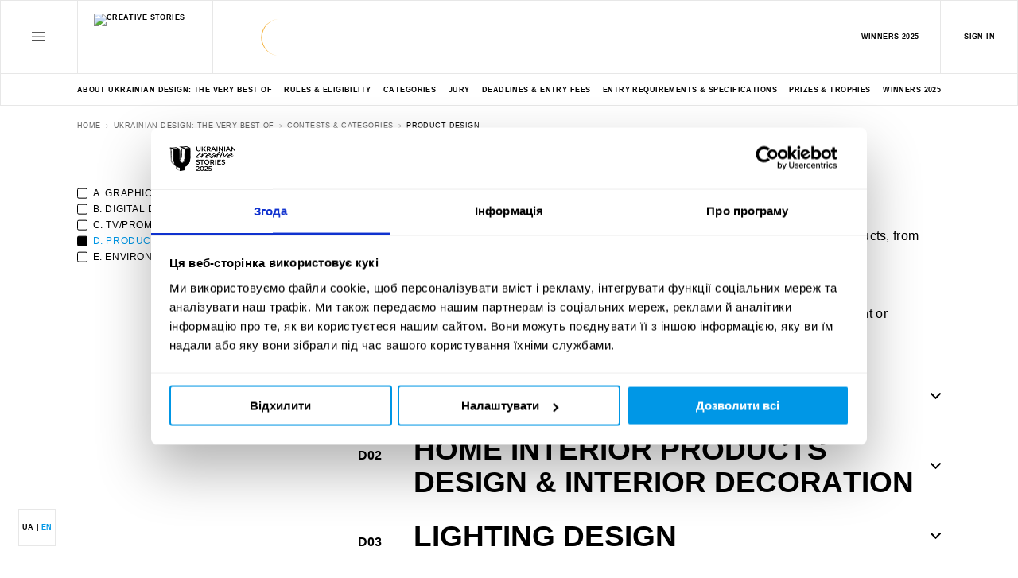

--- FILE ---
content_type: text/html; charset=utf-8
request_url: https://creative-stories.com.ua/en/ukrainian-design-the-very-best-of/categories-ud/product-design-2024
body_size: 58151
content:
<!doctype html>
<html data-n-head-ssr class="desktop" lang="en" data-n-head="%7B%22class%22:%7B%22ssr%22:%5B%22desktop%22%5D%7D,%22lang%22:%7B%22ssr%22:%22en%22%7D%7D">
    <head >
        <meta data-n-head="ssr" charset="utf-8"><meta data-n-head="ssr" name="viewport" content="width=device-width, initial-scale=1.0, minimum-scale=1.0, maximum-scale=1.0, user-scalable=no, shrink-to-fit=no"><meta data-n-head="ssr" name="format-detection" content="telephone=no"><meta data-n-head="ssr" data-hid="theme-color" name="theme-color" content="#ffffff"><meta data-n-head="ssr" data-hid="application-name" name="application-name" content="Creative Stories"><meta data-n-head="ssr" data-hid="msapplication-TileColor" name="msapplication-TileColor" content="#0097E6"><meta data-n-head="ssr" data-hid="description" name="description" content="Discover a world of innovative design in the Product Design category - from furniture to gadgets. Explore and impress the world with your creations!"><meta data-n-head="ssr" data-hid="og:description" property="og:description" content="Discover a world of innovative design in the Product Design category - from furniture to gadgets. Explore and impress the world with your creations!"><meta data-n-head="ssr" data-hid="twitter:description" property="twitter:description" content="Discover a world of innovative design in the Product Design category - from furniture to gadgets. Explore and impress the world with your creations!"><meta data-n-head="ssr" data-hid="og:title" property="og:title" content="Product design: Innovations in Mass Production - From Furniture to Cars"><meta data-n-head="ssr" data-hid="twitter:title" property="twitter:title" content="Product design: Innovations in Mass Production - From Furniture to Cars"><meta data-n-head="ssr" data-hid="robots" name="robots" content="index, follow"><title>Product design: Innovations in Mass Production - From Furniture to Cars</title><link data-n-head="ssr" rel="manifest" href="/favicon/site.webmanifest"><link data-n-head="ssr" rel="shortcut icon" href="/favicon/favicon.ico" type="image/x-icon"><link data-n-head="ssr" rel="apple-touch-icon" href="/favicon/apple-touch-icon.png"><link data-n-head="ssr" rel="icon" href="/favicon/favicon.svg" type="image/svg+xml" sizes="any"><link data-n-head="ssr" rel="icon" href="/favicon/favicon-96x96.png" type="image/png" sizes="96x96"><link data-n-head="ssr" rel="mask-icon" color="#0097E6" href="/favicon/safari-pinned-tab.svg"><link data-n-head="ssr" rel="canonical" href="https://creative-stories.com.ua/"><link data-n-head="ssr" rel="alternate" hreflang="uk" href="https://creative-stories.com.ua/ukrainian-design-the-very-best-of/categories-ud/product-design-2024"><link data-n-head="ssr" rel="alternate" hreflang="en" href="https://creative-stories.com.ua/en/ukrainian-design-the-very-best-of/categories-ud/product-design-2024"><script data-n-head="ssr" type="application/ld+json">{"@context":"https://schema.org","@type":"Organization","brand":"UKRAINIAN CREATIVE STORIES","sameAs":["https://www.facebook.com/UkrainianCreativeStories","https://www.facebook.com/kiaf.com.ua/","https://www.facebook.com/adc.ua/","https://www.facebook.com/ukrainiandesigntheverybestof/"],"logo":"/images/logo-light.svg","telephone":"","name":"UKRAINIAN CREATIVE STORIES","url":"https://creative-stories.com.ua","contactPoint":[]}</script><script data-n-head="ssr" type="application/ld+json">{"@context":"https://schema.org","@type":"BreadcrumbList","itemListElement":[{"@type":"ListItem","position":1,"name":"HOME","item":"https://creative-stories.com.ua"},{"@type":"ListItem","position":2,"name":"UKRAINIAN DESIGN: THE VERY BEST OF","item":"https://creative-stories.com.ua/ukrainian-design-the-very-best-of"},{"@type":"ListItem","position":3,"name":"CONTESTS &amp; CATEGORIES","item":"https://creative-stories.com.ua/ukrainian-design-the-very-best-of/categories-ud"},{"@type":"ListItem","position":4,"name":"PRODUCT DESIGN"}]}</script><link rel="modulepreload" crossorigin="anonymous" href="/_nuxt/8849371173.modern.ver.2.0.1.js" as="script"><link rel="modulepreload" crossorigin="anonymous" href="/_nuxt/b810bc349f.modern.ver.2.0.1.js" as="script"><link rel="modulepreload" crossorigin="anonymous" href="/_nuxt/621f4edd9a.modern.ver.2.0.1.js" as="script"><link rel="modulepreload" crossorigin="anonymous" href="/_nuxt/3dbd406f0a.modern.ver.2.0.1.js" as="script"><link rel="modulepreload" crossorigin="anonymous" href="/_nuxt/fc13d67dcc.modern.ver.2.0.1.js" as="script"><link rel="modulepreload" crossorigin="anonymous" href="/_nuxt/a3e0aed96b.modern.ver.2.0.1.js" as="script"><link rel="modulepreload" crossorigin="anonymous" href="/_nuxt/00661abfb7.modern.ver.2.0.1.js" as="script"><link rel="modulepreload" crossorigin="anonymous" href="/_nuxt/a9488942cd.modern.ver.2.0.1.js" as="script"><link rel="modulepreload" crossorigin="anonymous" href="/_nuxt/eadfc3cd7e.modern.ver.2.0.1.js" as="script"><link rel="modulepreload" crossorigin="anonymous" href="/_nuxt/5a4cb38cc5.modern.ver.2.0.1.js" as="script"><link rel="modulepreload" crossorigin="anonymous" href="/_nuxt/107ff1c7c4.modern.ver.2.0.1.js" as="script"><style data-vue-ssr-id="cbe2a788:0 691fa7a6:0 481d29dc:0 709683a2:0 5a1797ae:0 0df538f2:0 055eb0bb:0 390cdb7c:0 00041d20:0 cddd4d4a:0 7c1917e2:0 5efa5e06:0 d1db7516:0 91758ec8:0 adbac0be:0 1dbc0400:0 1c814407:0 4c8bb4b0:0 a0c5e070:0 6ec33d32:0 a67e863c:0 e1d17a20:0 31662712:0 7b31cf49:0 3fb051c5:0 407ed046:0">@font-face{font-display:swap;font-family:"Helvetica Neue Cyr";font-stretch:normal;font-style:normal;font-weight:100;src:url(/_nuxt/fonts/ultralight.3e843a2aa4.eot),url(/_nuxt/fonts/ultralight.ae307076ed.woff) format("woff"),url(/_nuxt/fonts/ultralight.680db96a84.ttf) format("truetype")}@font-face{font-display:swap;font-family:"Helvetica Neue Cyr";font-stretch:normal;font-style:normal;font-weight:200;src:url(/_nuxt/fonts/thin.78ca42543a.eot),url(/_nuxt/fonts/thin.182674cb4a.woff) format("woff"),url(/_nuxt/fonts/thin.e6e3a0ae52.ttf) format("truetype")}@font-face{font-display:swap;font-family:"Helvetica Neue Cyr";font-stretch:normal;font-style:normal;font-weight:300;src:url(/_nuxt/fonts/light.5b2ace6e5c.eot),url(/_nuxt/fonts/light.1eb80cac8e.woff) format("woff"),url(/_nuxt/fonts/light.12b3d3f922.ttf) format("truetype")}@font-face{font-display:swap;font-family:"Helvetica Neue Cyr";font-stretch:normal;font-style:normal;font-weight:400;src:url(/_nuxt/fonts/roman.c31f99ef2f.eot),url(/_nuxt/fonts/roman.cd7c5a734a.woff) format("woff"),url(/_nuxt/fonts/roman.4605162015.ttf) format("truetype")}@font-face{font-display:swap;font-family:"Helvetica Neue Cyr";font-stretch:normal;font-style:normal;font-weight:500;src:url(/_nuxt/fonts/medium.22e00c05b5.eot),url(/_nuxt/fonts/medium.38778f8125.woff) format("woff"),url(/_nuxt/fonts/medium.e7b6c004d2.ttf) format("truetype")}@font-face{font-display:swap;font-family:"Helvetica Neue Cyr";font-stretch:normal;font-style:normal;font-weight:700;src:url(/_nuxt/fonts/bold.351122234d.eot),url(/_nuxt/fonts/bold.9400dbd219.woff) format("woff"),url(/_nuxt/fonts/bold.969916e0b9.ttf) format("truetype")}@font-face{font-display:swap;font-family:"Helvetica Neue Cyr";font-stretch:normal;font-style:normal;font-weight:800;src:url(/_nuxt/fonts/heavy.5d1fc5d458.eot),url(/_nuxt/fonts/heavy.72595b6736.woff) format("woff"),url(/_nuxt/fonts/heavy.dc8b4172cb.ttf) format("truetype")}@font-face{font-display:swap;font-family:"Helvetica Neue Cyr";font-stretch:normal;font-style:normal;font-weight:900;src:url(/_nuxt/fonts/black.71deb16edb.eot),url(/_nuxt/fonts/black.b6ffcbe637.woff) format("woff"),url(/_nuxt/fonts/black.6db2b67c03.ttf) format("truetype")}@font-face{font-display:swap;font-family:"Helvetica Neue Cyr";font-stretch:normal;font-style:italic;font-weight:100;src:url(/_nuxt/fonts/ultralight-italic.b1b6c88c4c.eot),url(/_nuxt/fonts/ultralight-italic.1f13f1b02b.woff) format("woff"),url(/_nuxt/fonts/ultralight-italic.2806e197d8.ttf) format("truetype")}@font-face{font-display:swap;font-family:"Helvetica Neue Cyr";font-stretch:normal;font-style:italic;font-weight:200;src:url(/_nuxt/fonts/thin-italic.0cf32de0f1.eot),url(/_nuxt/fonts/thin-italic.d7d4ef8386.woff) format("woff"),url(/_nuxt/fonts/thin-italic.a1b6dad03b.ttf) format("truetype")}@font-face{font-display:swap;font-family:"Helvetica Neue Cyr";font-stretch:normal;font-style:italic;font-weight:300;src:url(/_nuxt/fonts/light-italic.fc293dec4a.eot),url(/_nuxt/fonts/light-italic.489508b851.woff) format("woff"),url(/_nuxt/fonts/light-italic.3a3f2d7e3c.ttf) format("truetype")}@font-face{font-display:swap;font-family:"Helvetica Neue Cyr";font-stretch:normal;font-style:italic;font-weight:400;src:url(/_nuxt/fonts/italic.a296fb293e.eot),url(/_nuxt/fonts/italic.9e40af7888.woff) format("woff"),url(/_nuxt/fonts/italic.39bd8b0082.ttf) format("truetype")}@font-face{font-display:swap;font-family:"Helvetica Neue Cyr";font-stretch:normal;font-style:italic;font-weight:500;src:url(/_nuxt/fonts/medium-italic.48ed01fcce.eot),url(/_nuxt/fonts/medium-italic.b15f1f53f5.woff) format("woff"),url(/_nuxt/fonts/medium-italic.58420d0c1c.ttf) format("truetype")}@font-face{font-display:swap;font-family:"Helvetica Neue Cyr";font-stretch:normal;font-style:italic;font-weight:700;src:url(/_nuxt/fonts/bold-italic.12e494bce8.eot),url(/_nuxt/fonts/bold-italic.0d1f683ddb.woff) format("woff"),url(/_nuxt/fonts/bold-italic.4e0574ae41.ttf) format("truetype")}@font-face{font-display:swap;font-family:"Helvetica Neue Cyr";font-stretch:normal;font-style:italic;font-weight:800;src:url(/_nuxt/fonts/heavy-italic.82dce003d4.eot),url(/_nuxt/fonts/heavy-italic.a665923394.woff) format("woff"),url(/_nuxt/fonts/heavy-italic.26ed5b2009.ttf) format("truetype")}@font-face{font-display:swap;font-family:"Helvetica Neue Cyr";font-stretch:normal;font-style:italic;font-weight:900;src:url(/_nuxt/fonts/black-italic.3532a826c9.eot),url(/_nuxt/fonts/black-italic.1c6b0ebafe.woff) format("woff"),url(/_nuxt/fonts/black-italic.bff89ca7f5.ttf) format("truetype")}.vue-slider-dot{position:absolute;transition:all 0s;z-index:5}@media(min-width:801px){.vue-slider-dot{height:1.875rem;width:1.875rem}}@media(max-width:800px){.vue-slider-dot{height:1.25rem;width:1.25rem}}.vue-slider-dot:focus{outline:none}.vue-slider-dot-tooltip{position:absolute;visibility:hidden}.vue-slider-dot-hover:hover .vue-slider-dot-tooltip,.vue-slider-dot-tooltip-show{visibility:visible}.vue-slider-dot-tooltip-top{left:50%;top:-10px;transform:translate(-50%,-100%)}.vue-slider-dot-tooltip-bottom{bottom:-10px;left:50%;transform:translate(-50%,100%)}.vue-slider-dot-tooltip-left{left:-10px;top:50%;transform:translate(-100%,-50%)}.vue-slider-dot-tooltip-right{right:-10px;top:50%;transform:translate(100%,-50%)}.vue-slider-marks{height:100%;position:relative;width:100%}.vue-slider-mark{position:absolute;z-index:1}.vue-slider-ltr .vue-slider-mark,.vue-slider-rtl .vue-slider-mark{height:100%;top:50%;width:0}.vue-slider-ltr .vue-slider-mark-step,.vue-slider-rtl .vue-slider-mark-step{top:0}.vue-slider-ltr .vue-slider-mark-label,.vue-slider-rtl .vue-slider-mark-label{margin-top:10px;top:100%}.vue-slider-ltr .vue-slider-mark{transform:translate(-50%,-50%)}.vue-slider-ltr .vue-slider-mark-step{left:0}.vue-slider-ltr .vue-slider-mark-label{left:50%;transform:translateX(-50%)}.vue-slider-rtl .vue-slider-mark{transform:translate(50%,-50%)}.vue-slider-rtl .vue-slider-mark-step{right:0}.vue-slider-rtl .vue-slider-mark-label{right:50%;transform:translateX(50%)}.vue-slider-btt .vue-slider-mark,.vue-slider-ttb .vue-slider-mark{height:0;left:50%;width:100%}.vue-slider-btt .vue-slider-mark-step,.vue-slider-ttb .vue-slider-mark-step{left:0}.vue-slider-btt .vue-slider-mark-label,.vue-slider-ttb .vue-slider-mark-label{left:100%;margin-left:10px}.vue-slider-btt .vue-slider-mark{transform:translate(-50%,50%)}.vue-slider-btt .vue-slider-mark-step{top:0}.vue-slider-btt .vue-slider-mark-label{top:50%;transform:translateY(-50%)}.vue-slider-ttb .vue-slider-mark{transform:translate(-50%,-50%)}.vue-slider-ttb .vue-slider-mark-step{bottom:0}.vue-slider-ttb .vue-slider-mark-label{bottom:50%;transform:translateY(50%)}.vue-slider-mark-label,.vue-slider-mark-step{position:absolute}.vue-slider{box-sizing:content-box;display:block;position:relative;-webkit-user-select:none;-moz-user-select:none;user-select:none;-webkit-tap-highlight-color:rgba(0,0,0,0)}@media(min-width:801px){.vue-slider{height:1.25rem}}@media(max-width:800px){.vue-slider{height:.625rem}}.vue-slider-rail{cursor:pointer;height:100%;position:relative;transition-property:width,height,left,right,top,bottom;width:100%}.vue-slider-process{position:absolute;z-index:1}.vue-slider-rail{background-color:#f2f6fa}.vue-slider-process{background-color:#0097e6}.vue-slider-mark{z-index:4}.vue-slider-mark-step{background-color:#6200ee;border-radius:50%;height:100%;width:100%}.vue-slider-mark-step-active{background-color:#bda1f3}.vue-slider-mark-label{font-size:14px;white-space:nowrap}.vue-slider-dot-handle{background-color:#fff;border:.4375rem solid #000;border-radius:50%;box-sizing:border-box;cursor:pointer;height:100%;position:relative;width:100%}.vue-slider-dot-handle:after{background-color:rgba(98,0,238,.38);border-radius:50%;content:"";height:200%;left:50%;position:absolute;top:50%;transform:translate(-50%,-50%) scale(0);transition:transform .2s;width:200%;z-index:-1}.vue-slider-dot-handle-disabled{cursor:not-allowed}.vue-slider-dot-tooltip{background:#f4b33f;visibility:visible}.vue-slider-dot-tooltip-show .vue-slider-dot-tooltip-inner{opacity:1}.vue-slider-dot-tooltip-show .vue-slider-dot-tooltip-inner-top{transform:rotate(0deg)}.vue-slider-dot-tooltip-show .vue-slider-dot-tooltip-inner-bottom{transform:rotate(135deg)}.vue-slider-dot-tooltip-show .vue-slider-dot-tooltip-inner-left{transform:rotate(-135deg)}.vue-slider-dot-tooltip-show .vue-slider-dot-tooltip-inner-right{transform:rotate(45deg)}.vue-slider-dot-tooltip-inner{background-color:#f4b33f;border-radius:50% 50% 50% 0;opacity:0;transition:transform .4s cubic-bezier(.25,.8,.25,1),opacity .2s linear}.vue-slider-dot-tooltip-inner-top{transform:translateY(50%) scale(.01) rotate(-45deg)}.vue-slider-dot-tooltip-inner-bottom{transform:translateY(-50%) scale(.01) rotate(135deg)}.vue-slider-dot-tooltip-inner-left{transform:translate(50%) scale(.01) rotate(-135deg)}.vue-slider-dot-tooltip-inner-right{transform:translate(-50%) scale(.01) rotate(45deg)}.vue-slider-dot-tooltip-text{align-items:center;display:flex;font-weight:900;justify-content:center;position:relative;text-align:center;white-space:nowrap}@media(min-width:701px){.vue-slider-dot-tooltip-text{font-size:1.5rem;padding:.5625rem 0;width:4.0625rem}}@media(max-width:700px){.vue-slider-dot-tooltip-text{font-size:1rem;padding:.3125rem 0;width:3.125rem}}.vue-slider-dot-tooltip-text:after{background-color:#f4b33f;content:"";height:.9375rem;left:0;margin-left:auto;margin-right:auto;position:absolute;right:0;top:100%;transform:rotate(45deg) translate(-30%,-100%);transform-origin:top left;width:.9375rem;z-index:-1}.vue-slider-dot-tooltip-inner-top .vue-slider-dot-tooltip-text{transform:rotate(0deg)}.vue-slider-dot-tooltip-inner-bottom .vue-slider-dot-tooltip-text{transform:rotate(-135deg)}.vue-slider-dot-tooltip-inner-left .vue-slider-dot-tooltip-text{transform:rotate(135deg)}.vue-slider-dot-tooltip-inner-right .vue-slider-dot-tooltip-text{transform:rotate(-45deg)}.flickity-enabled{position:relative}.flickity-enabled:focus{outline:none}.flickity-viewport{height:100%;overflow:hidden;position:relative;width:100%}.flickity-slider{height:100%;position:absolute;width:100%}.flickity-enabled.is-draggable{-webkit-tap-highlight-color:transparent;-webkit-user-select:none;-moz-user-select:none;user-select:none}.flickity-enabled.is-draggable .flickity-viewport{cursor:move;cursor:grab}.flickity-enabled.is-draggable .flickity-viewport.is-pointer-down{cursor:grabbing}.flickity-button{border:none;cursor:pointer;display:flex;-webkit-user-select:none;-moz-user-select:none;user-select:none}@media(min-width:701px){.flickity-button{height:2.8125rem;min-height:2.8125rem;min-width:2.8125rem;width:2.8125rem}}@media(max-width:700px){.flickity-button{height:1.875rem;min-height:1.875rem;min-width:1.875rem;width:1.875rem}}.app-flickity-slider.hide-arrows .flickity-button,.flickity-button.hidden{display:none}.app-flickity-slider{width:100%}.app-flickity-slider .flickity-button{position:absolute;z-index:15}.flickity-button.previous{left:0;right:auto}.flickity-button.next{left:auto;right:0}.flickity-button.next svg{transform:rotate(180deg)}.flickity-button:active{opacity:.6}.flickity-prev-next-button.flickity-button.disabled,.flickity-prev-next-button.flickity-button:disabled,.flickity-prev-next-button.flickity-button[disabled]{background:hsla(0,0%,100%,0)!important}.flickity-page-dots{bottom:-25px;line-height:1;list-style:none;margin:0;padding:0;position:absolute;text-align:center;width:100%}.flickity-rtl .flickity-page-dots{direction:rtl}.flickity-page-dots .dot{background:#333;border-radius:50%;cursor:pointer;display:inline-block;height:10px;margin:0 8px;opacity:.25;width:10px}.flickity-page-dots .dot.is-selected{opacity:1}.flickity-button.soft-disabled{color:rgba(0,0,0,.5);cursor:not-allowed}.v-select{font-family:inherit;position:relative}@keyframes vSelectSpinner{0%{transform:rotate(0deg)}to{transform:rotate(1turn)}}.vs__fade-enter-active,.vs__fade-leave-active{pointer-events:none;transition:opacity .15s cubic-bezier(1,.5,.8,1)}.vs__fade-enter,.vs__fade-leave-to{opacity:0}.vs--disabled .vs__clear,.vs--disabled .vs__dropdown-toggle,.vs--disabled .vs__open-indicator,.vs--disabled .vs__search,.vs--disabled .vs__selected{cursor:not-allowed}.v-select[dir=rtl] .vs__actions{padding:0 3px 0 6px}.v-select[dir=rtl] .vs__clear{margin-left:6px;margin-right:0}.v-select[dir=rtl] .vs__deselect{margin-left:0;margin-right:2px}.v-select[dir=rtl] .vs__dropdown-menu{text-align:right}.vs__dropdown-toggle{-webkit-appearance:none;-moz-appearance:none;appearance:none;background:none;display:flex;white-space:normal}.vs__selected-options{display:flex;flex-basis:100%;flex-grow:1;flex-wrap:wrap;max-width:100%;position:relative}.vs--multiple .vs__selected-options{width:100%}.vs__actions{align-items:center;display:none}.vs--searchable .vs__dropdown-toggle{cursor:text}.vs--unsearchable .vs__dropdown-toggle{cursor:pointer}.vs--open .vs__dropdown-toggle{border-bottom-color:transparent;border-bottom-left-radius:0;border-bottom-right-radius:0}.vs__open-indicator{fill:rgba(60,60,60,.5);transform:scale(1);transition:transform .15s cubic-bezier(1,-.115,.975,.855);transition-timing-function:cubic-bezier(1,-.115,.975,.855)}.vs--open .vs__open-indicator{transform:rotate(180deg) scale(1)}.vs--loading .vs__open-indicator{opacity:0}.vs__clear{fill:rgba(60,60,60,.5);background-color:transparent;border:0;cursor:pointer;margin-right:8px;padding:0}.vs__dropdown-menu{border:1px solid #e7e7e7;box-shadow:0 3px 20px 0 rgba(0,0,0,.16);box-sizing:border-box;display:block;left:-1px;list-style:none;margin:0;max-height:350px;min-width:160px;overflow-y:auto;padding:0;position:absolute;right:-1px;text-align:left;top:100%;z-index:1000}.vs__dropdown-menu::-webkit-scrollbar{cursor:pointer;height:5px;width:5px}.vs__dropdown-menu::-webkit-scrollbar-track{background:rgba(0,151,230,.3);cursor:pointer}.vs__dropdown-menu::-webkit-scrollbar-thumb{background:rgba(0,151,230,.8)}.vs__dropdown-menu::-webkit-scrollbar-thumb:hover{background:#0097e6}.vs__no-options{margin:.9375rem 0;text-align:center}.vs__dropdown-option{display:flex;justify-content:space-between;padding:.625rem 1.875rem}@media(max-width:700px){.vs__dropdown-option{padding:.3125rem .9375rem}}.vs__dropdown-option:hover{cursor:pointer}.vs__dropdown-option--highlight{background:#0097e6;color:#fff}.vs__dropdown-option--disabled{background:inherit;color:rgba(60,60,60,.5)}.vs__dropdown-option--disabled:hover{cursor:inherit}.vs__selected{align-items:center;display:flex;z-index:0}.vs--multiple .vs__selected{margin-right:1.25rem}button.vs__deselect{display:none}.app-link.vs__deselect{-webkit-appearance:none;-moz-appearance:none;appearance:none;background:none;border:0;cursor:pointer;display:inline-flex;fill:rgba(60,60,60,.5);color:red;height:1.25rem;margin-left:.9375rem;min-height:1.25rem;min-width:1.25rem;padding:.3125rem;text-shadow:0 1px 0 #fff;width:1.25rem}.vs--single .vs__selected{bottom:0;display:block;left:0;overflow:hidden;position:absolute;text-overflow:ellipsis;top:0;white-space:nowrap;width:99%}.vs--single.vs--open .vs__selected{bottom:0;opacity:.4;position:absolute;top:0}.vs--single.vs--searching .vs__selected{display:none}.vs__search::-webkit-search-cancel-button{display:none}.vs__search::-ms-clear,.vs__search::-webkit-search-decoration,.vs__search::-webkit-search-results-button,.vs__search::-webkit-search-results-decoration{display:none}.vs__search,.vs__search:focus{-webkit-appearance:none;-moz-appearance:none;appearance:none;background:none;border-left:none;box-shadow:none;flex-grow:1;max-width:100%;outline:none;width:0;z-index:1}.vs__search::-moz-placeholder{color:inherit}.vs__search::placeholder{color:inherit}.vs--unsearchable .vs__search{opacity:1}.vs--unsearchable:not(.vs--disabled) .vs__search:hover{cursor:pointer}.vs--single.vs--searching:not(.vs--open):not(.vs--loading) .vs__search{opacity:.2}.vs__spinner{align-self:center;animation:vSelectSpinner 1.1s linear infinite;border:.9em solid hsla(0,0%,39%,.1);border-left-color:rgba(60,60,60,.45);font-size:5px;opacity:0;overflow:hidden;text-indent:-9999em;transform:translateZ(0);transition:opacity .1s}.vs__spinner,.vs__spinner:after{border-radius:50%;height:5em;width:5em}.vs--loading .vs__spinner{opacity:1}.option-group-title{color:#000;font-weight:900}.option-group-item{padding-left:1.875rem}@font-face{font-family:"swiper-icons";font-style:normal;font-weight:400;src:url("data:application/font-woff;charset=utf-8;base64, [base64]//wADZ2x5ZgAAAywAAADMAAAD2MHtryVoZWFkAAABbAAAADAAAAA2E2+eoWhoZWEAAAGcAAAAHwAAACQC9gDzaG10eAAAAigAAAAZAAAArgJkABFsb2NhAAAC0AAAAFoAAABaFQAUGG1heHAAAAG8AAAAHwAAACAAcABAbmFtZQAAA/gAAAE5AAACXvFdBwlwb3N0AAAFNAAAAGIAAACE5s74hXjaY2BkYGAAYpf5Hu/j+W2+MnAzMYDAzaX6QjD6/4//Bxj5GA8AuRwMYGkAPywL13jaY2BkYGA88P8Agx4j+/8fQDYfA1AEBWgDAIB2BOoAeNpjYGRgYNBh4GdgYgABEMnIABJzYNADCQAACWgAsQB42mNgYfzCOIGBlYGB0YcxjYGBwR1Kf2WQZGhhYGBiYGVmgAFGBiQQkOaawtDAoMBQxXjg/wEGPcYDDA4wNUA2CCgwsAAAO4EL6gAAeNpj2M0gyAACqxgGNWBkZ2D4/wMA+xkDdgAAAHjaY2BgYGaAYBkGRgYQiAHyGMF8FgYHIM3DwMHABGQrMOgyWDLEM1T9/w8UBfEMgLzE////P/5//f/V/xv+r4eaAAeMbAxwIUYmIMHEgKYAYjUcsDAwsLKxc3BycfPw8jEQA/[base64]/uznmfPFBNODM2K7MTQ45YEAZqGP81AmGGcF3iPqOop0r1SPTaTbVkfUe4HXj97wYE+yNwWYxwWu4v1ugWHgo3S1XdZEVqWM7ET0cfnLGxWfkgR42o2PvWrDMBSFj/IHLaF0zKjRgdiVMwScNRAoWUoH78Y2icB/yIY09An6AH2Bdu/UB+yxopYshQiEvnvu0dURgDt8QeC8PDw7Fpji3fEA4z/PEJ6YOB5hKh4dj3EvXhxPqH/SKUY3rJ7srZ4FZnh1PMAtPhwP6fl2PMJMPDgeQ4rY8YT6Gzao0eAEA409DuggmTnFnOcSCiEiLMgxCiTI6Cq5DZUd3Qmp10vO0LaLTd2cjN4fOumlc7lUYbSQcZFkutRG7g6JKZKy0RmdLY680CDnEJ+UMkpFFe1RN7nxdVpXrC4aTtnaurOnYercZg2YVmLN/d/gczfEimrE/fs/bOuq29Zmn8tloORaXgZgGa78yO9/cnXm2BpaGvq25Dv9S4E9+5SIc9PqupJKhYFSSl47+Qcr1mYNAAAAeNptw0cKwkAAAMDZJA8Q7OUJvkLsPfZ6zFVERPy8qHh2YER+3i/BP83vIBLLySsoKimrqKqpa2hp6+jq6RsYGhmbmJqZSy0sraxtbO3sHRydnEMU4uR6yx7JJXveP7WrDycAAAAAAAH//wACeNpjYGRgYOABYhkgZgJCZgZNBkYGLQZtIJsFLMYAAAw3ALgAeNolizEKgDAQBCchRbC2sFER0YD6qVQiBCv/H9ezGI6Z5XBAw8CBK/m5iQQVauVbXLnOrMZv2oLdKFa8Pjuru2hJzGabmOSLzNMzvutpB3N42mNgZGBg4GKQYzBhYMxJLMlj4GBgAYow/P/PAJJhLM6sSoWKfWCAAwDAjgbRAAB42mNgYGBkAIIbCZo5IPrmUn0hGA0AO8EFTQAA") format("woff")}:root{--swiper-theme-color:#007aff;--swiper-navigation-size:44px;--swiper-navigation-color:var(--swiper-theme-color);--swiper-pagination-color:var(--swiper-theme-color);--swiper-preloader-color:var(--swiper-theme-color)}.swiper-container{list-style:none;margin-left:auto;margin-right:auto;overflow:hidden;padding:0;position:relative;z-index:1}.swiper-container-vertical>.swiper-wrapper{flex-direction:column}.swiper-wrapper{box-sizing:content-box;display:flex;height:100%;position:relative;transition-property:transform;width:100%;z-index:1}.swiper-container-android .swiper-slide,.swiper-wrapper{transform:translateZ(0)}.swiper-container-multirow>.swiper-wrapper{flex-wrap:wrap}.swiper-container-multirow-column>.swiper-wrapper{flex-direction:column;flex-wrap:wrap}.swiper-container-free-mode>.swiper-wrapper{margin:0 auto;transition-timing-function:ease-out}.swiper-container-pointer-events{touch-action:pan-y}.swiper-container-pointer-events.swiper-container-vertical{touch-action:pan-x}.swiper-slide{flex-shrink:0;height:100%;position:relative;transition-property:transform;width:100%}.swiper-slide-invisible-blank{visibility:hidden}.swiper-container-autoheight,.swiper-container-autoheight .swiper-slide{height:auto}.swiper-container-autoheight .swiper-wrapper{align-items:flex-start;transition-property:transform,height}.swiper-container-3d{perspective:1200px}.swiper-container-3d .swiper-cube-shadow,.swiper-container-3d .swiper-slide,.swiper-container-3d .swiper-slide-shadow-bottom,.swiper-container-3d .swiper-slide-shadow-left,.swiper-container-3d .swiper-slide-shadow-right,.swiper-container-3d .swiper-slide-shadow-top,.swiper-container-3d .swiper-wrapper{transform-style:preserve-3d}.swiper-container-3d .swiper-slide-shadow-bottom,.swiper-container-3d .swiper-slide-shadow-left,.swiper-container-3d .swiper-slide-shadow-right,.swiper-container-3d .swiper-slide-shadow-top{height:100%;left:0;pointer-events:none;position:absolute;top:0;width:100%;z-index:10}.swiper-container-3d .swiper-slide-shadow-left{background-image:linear-gradient(270deg,rgba(0,0,0,.5),transparent)}.swiper-container-3d .swiper-slide-shadow-right{background-image:linear-gradient(90deg,rgba(0,0,0,.5),transparent)}.swiper-container-3d .swiper-slide-shadow-top{background-image:linear-gradient(0deg,rgba(0,0,0,.5),transparent)}.swiper-container-3d .swiper-slide-shadow-bottom{background-image:linear-gradient(180deg,rgba(0,0,0,.5),transparent)}.swiper-container-css-mode>.swiper-wrapper{overflow:auto;scrollbar-width:none;-ms-overflow-style:none}.swiper-container-css-mode>.swiper-wrapper::-webkit-scrollbar{display:none}.swiper-container-css-mode>.swiper-wrapper>.swiper-slide{scroll-snap-align:start start}.swiper-container-horizontal.swiper-container-css-mode>.swiper-wrapper{scroll-snap-type:x mandatory}.swiper-container-vertical.swiper-container-css-mode>.swiper-wrapper{scroll-snap-type:y mandatory}.swiper-button-next,.swiper-button-prev{align-items:center;cursor:pointer;display:flex;justify-content:center;position:absolute;top:50%;z-index:10}.swiper-arrow.swiper-button-disabled{cursor:auto;opacity:.35;pointer-events:none}.swiper-button-prev,.swiper-container-rtl .swiper-button-next{left:0;right:auto}.swiper-button-next,.swiper-container-rtl .swiper-button-prev{left:auto;right:0;transform:rotate(180deg)}.swiper-button-next.swiper-button-white,.swiper-button-prev.swiper-button-white{--swiper-navigation-color:#fff}.swiper-button-next.swiper-button-black,.swiper-button-prev.swiper-button-black{--swiper-navigation-color:#000}.swiper-button-lock{display:none}.swiper-pagination{position:absolute;text-align:center;transform:translateZ(0);transition:opacity .3s;z-index:10}.swiper-pagination.swiper-pagination-hidden{opacity:0}.swiper-container-horizontal>.swiper-pagination-bullets,.swiper-pagination-custom,.swiper-pagination-fraction{bottom:10px;left:0;width:100%}.swiper-pagination-bullets-dynamic{font-size:0;overflow:hidden}.swiper-pagination-bullets-dynamic .swiper-pagination-bullet{position:relative;transform:scale(.33)}.swiper-pagination-bullets-dynamic .swiper-pagination-bullet-active,.swiper-pagination-bullets-dynamic .swiper-pagination-bullet-active-main{transform:scale(1)}.swiper-pagination-bullets-dynamic .swiper-pagination-bullet-active-prev{transform:scale(.66)}.swiper-pagination-bullets-dynamic .swiper-pagination-bullet-active-prev-prev{transform:scale(.33)}.swiper-pagination-bullets-dynamic .swiper-pagination-bullet-active-next{transform:scale(.66)}.swiper-pagination-bullets-dynamic .swiper-pagination-bullet-active-next-next{transform:scale(.33)}.swiper-pagination-bullet{background:#000;border-radius:50%;display:inline-block;height:8px;opacity:.2;width:8px}button.swiper-pagination-bullet{-webkit-appearance:none;-moz-appearance:none;appearance:none;border:none;box-shadow:none;margin:0;padding:0}.swiper-pagination-clickable .swiper-pagination-bullet{cursor:pointer}.swiper-pagination-bullet-active{background:#007aff;background:var(--swiper-pagination-color,var(--swiper-theme-color));opacity:1}.swiper-container-vertical>.swiper-pagination-bullets{right:10px;top:50%;transform:translate3d(0,-50%,0)}.swiper-container-vertical>.swiper-pagination-bullets .swiper-pagination-bullet{display:block;margin:6px 0}.swiper-container-vertical>.swiper-pagination-bullets.swiper-pagination-bullets-dynamic{top:50%;transform:translateY(-50%);width:8px}.swiper-container-vertical>.swiper-pagination-bullets.swiper-pagination-bullets-dynamic .swiper-pagination-bullet{display:inline-block;transition:transform .2s,top .2s}.swiper-container-horizontal>.swiper-pagination-bullets .swiper-pagination-bullet{margin:0 4px}.swiper-container-horizontal>.swiper-pagination-bullets.swiper-pagination-bullets-dynamic{left:50%;transform:translateX(-50%);white-space:nowrap}.swiper-container-horizontal>.swiper-pagination-bullets.swiper-pagination-bullets-dynamic .swiper-pagination-bullet{transition:transform .2s,left .2s}.swiper-container-horizontal.swiper-container-rtl>.swiper-pagination-bullets-dynamic .swiper-pagination-bullet{transition:transform .2s,right .2s}.swiper-pagination-progressbar{background:rgba(0,0,0,.25);position:absolute}.swiper-pagination-progressbar .swiper-pagination-progressbar-fill{background:#007aff;background:var(--swiper-pagination-color,var(--swiper-theme-color));height:100%;left:0;position:absolute;top:0;transform:scale(0);transform-origin:left top;width:100%}.swiper-container-rtl .swiper-pagination-progressbar .swiper-pagination-progressbar-fill{transform-origin:right top}.swiper-container-horizontal>.swiper-pagination-progressbar,.swiper-container-vertical>.swiper-pagination-progressbar.swiper-pagination-progressbar-opposite{height:4px;left:0;top:0;width:100%}.swiper-container-horizontal>.swiper-pagination-progressbar.swiper-pagination-progressbar-opposite,.swiper-container-vertical>.swiper-pagination-progressbar{height:100%;left:0;top:0;width:4px}.swiper-pagination-white{--swiper-pagination-color:#fff}.swiper-pagination-black{--swiper-pagination-color:#000}.swiper-pagination-lock{display:none}.swiper-scrollbar{background:rgba(0,0,0,.1);border-radius:10px;position:relative;-ms-touch-action:none}.swiper-container-horizontal>.swiper-scrollbar{bottom:3px;height:5px;left:1%;position:absolute;width:98%;z-index:50}.swiper-container-vertical>.swiper-scrollbar{height:98%;position:absolute;right:3px;top:1%;width:5px;z-index:50}.swiper-scrollbar-drag{background:rgba(0,0,0,.5);border-radius:10px;height:100%;left:0;position:relative;top:0;width:100%}.swiper-scrollbar-cursor-drag{cursor:move}.swiper-scrollbar-lock{display:none}.swiper-zoom-container{align-items:center;display:flex;height:100%;justify-content:center;text-align:center;width:100%}.swiper-zoom-container>canvas,.swiper-zoom-container>img,.swiper-zoom-container>svg{max-height:100%;max-width:100%;-o-object-fit:contain;object-fit:contain}.swiper-slide-zoomed{cursor:move}.swiper-lazy-preloader{animation:swiper-preloader-spin 1s linear infinite;border:4px solid #007aff;border:4px solid var(--swiper-preloader-color,var(--swiper-theme-color));border-radius:50%;border-top:4px solid transparent;box-sizing:border-box;height:42px;left:50%;margin-left:-21px;margin-top:-21px;position:absolute;top:50%;transform-origin:50%;width:42px;z-index:10}.swiper-lazy-preloader-white{--swiper-preloader-color:#fff}.swiper-lazy-preloader-black{--swiper-preloader-color:#000}@keyframes swiper-preloader-spin{to{transform:rotate(1turn)}}.swiper-container .swiper-notification{left:0;opacity:0;pointer-events:none;position:absolute;top:0;z-index:-1000}.swiper-container-fade.swiper-container-free-mode .swiper-slide{transition-timing-function:ease-out}.swiper-container-fade .swiper-slide{pointer-events:none;transition-property:opacity}.swiper-container-fade .swiper-slide .swiper-slide{pointer-events:none}.swiper-container-fade .swiper-slide-active,.swiper-container-fade .swiper-slide-active .swiper-slide-active{pointer-events:auto;z-index:5}.swiper-container-cube{overflow:visible}.swiper-container-cube .swiper-slide{backface-visibility:hidden;height:100%;pointer-events:none;transform-origin:0 0;visibility:hidden;width:100%;z-index:1}.swiper-container-cube .swiper-slide .swiper-slide{pointer-events:none}.swiper-container-cube.swiper-container-rtl .swiper-slide{transform-origin:100% 0}.swiper-container-cube .swiper-slide-active,.swiper-container-cube .swiper-slide-active .swiper-slide-active{pointer-events:auto}.swiper-container-cube .swiper-slide-active,.swiper-container-cube .swiper-slide-next,.swiper-container-cube .swiper-slide-next+.swiper-slide,.swiper-container-cube .swiper-slide-prev{pointer-events:auto;visibility:visible}.swiper-container-cube .swiper-slide-shadow-bottom,.swiper-container-cube .swiper-slide-shadow-left,.swiper-container-cube .swiper-slide-shadow-right,.swiper-container-cube .swiper-slide-shadow-top{backface-visibility:hidden;z-index:0}.swiper-container-cube .swiper-cube-shadow{bottom:0;height:100%;left:0;opacity:.6;position:absolute;width:100%;z-index:0}.swiper-container-cube .swiper-cube-shadow:before{background:#000;bottom:0;content:"";filter:blur(50px);left:0;position:absolute;right:0;top:0}.swiper-container-flip{overflow:visible}.swiper-container-flip .swiper-slide{backface-visibility:hidden;pointer-events:none;z-index:1}.swiper-container-flip .swiper-slide .swiper-slide{pointer-events:none}.swiper-container-flip .swiper-slide-active,.swiper-container-flip .swiper-slide-active .swiper-slide-active{pointer-events:auto}.swiper-container-flip .swiper-slide-shadow-bottom,.swiper-container-flip .swiper-slide-shadow-left,.swiper-container-flip .swiper-slide-shadow-right,.swiper-container-flip .swiper-slide-shadow-top{backface-visibility:hidden;z-index:0}.swiper-arrow{height:2.8125rem;width:2.8125rem}@media(max-width:1100px){.swiper-arrow{height:1.875rem;width:1.875rem}}.arrows-group{display:grid;grid-template-columns:repeat(2,1fr);position:absolute;grid-gap:.625rem}.arrows-group .swiper-arrow{position:static}.swal2-popup.swal2-toast{background:#fff;box-shadow:0 0 1px rgba(0,0,0,.075),0 1px 2px rgba(0,0,0,.075),1px 2px 4px rgba(0,0,0,.075),1px 3px 8px rgba(0,0,0,.075),2px 4px 16px rgba(0,0,0,.075);box-sizing:border-box;grid-column:1/4!important;grid-row:1/4!important;grid-template-columns:1fr 99fr 1fr;overflow-y:hidden;padding:1em;pointer-events:all}.swal2-popup.swal2-toast>*{grid-column:2}.swal2-popup.swal2-toast .swal2-title{font-size:1em;margin:.5em 1em;padding:0;text-align:left;text-align:initial}.swal2-popup.swal2-toast .swal2-loading{justify-content:center}.swal2-popup.swal2-toast .swal2-input{font-size:1em;height:2em;margin:.5em}.swal2-popup.swal2-toast .swal2-validation-message{font-size:1em}.swal2-popup.swal2-toast .swal2-footer{font-size:.8em;margin:.5em 0 0;padding:.5em 0 0}.swal2-popup.swal2-toast .swal2-close{align-self:center;font-size:2em;grid-column:3/3;grid-row:1/99;height:.8em;margin:0;width:.8em}.swal2-popup.swal2-toast .swal2-html-container{font-size:1em;margin:.5em 1em;padding:0;text-align:left;text-align:initial}.swal2-popup.swal2-toast .swal2-html-container:empty{padding:0}.swal2-popup.swal2-toast .swal2-loader{align-self:center;grid-column:1;grid-row:1/99;height:2em;margin:.25em;width:2em}.swal2-popup.swal2-toast .swal2-icon{align-self:center;grid-column:1;grid-row:1/99;height:2em;margin:0 .5em 0 0;min-width:2em;width:2em}.swal2-popup.swal2-toast .swal2-icon .swal2-icon-content{align-items:center;display:flex;font-size:1.8em;font-weight:700}.swal2-popup.swal2-toast .swal2-icon.swal2-success .swal2-success-ring{height:2em;width:2em}.swal2-popup.swal2-toast .swal2-icon.swal2-error [class^=swal2-x-mark-line]{top:.875em;width:1.375em}.swal2-popup.swal2-toast .swal2-icon.swal2-error [class^=swal2-x-mark-line][class$=left]{left:.3125em}.swal2-popup.swal2-toast .swal2-icon.swal2-error [class^=swal2-x-mark-line][class$=right]{right:.3125em}.swal2-popup.swal2-toast .swal2-actions{height:auto;justify-content:flex-start;margin:.5em 0 0;padding:0 .5em}.swal2-popup.swal2-toast .swal2-styled{font-size:1em;margin:.25em .5em;padding:.4em .6em}.swal2-popup.swal2-toast .swal2-success{border-color:#a5dc86}.swal2-popup.swal2-toast .swal2-success [class^=swal2-success-circular-line]{border-radius:50%;height:3em;position:absolute;transform:rotate(45deg);width:1.6em}.swal2-popup.swal2-toast .swal2-success [class^=swal2-success-circular-line][class$=left]{border-radius:4em 0 0 4em;left:-.5em;top:-.8em;transform:rotate(-45deg);transform-origin:2em 2em}.swal2-popup.swal2-toast .swal2-success [class^=swal2-success-circular-line][class$=right]{border-radius:0 4em 4em 0;left:.9375em;top:-.25em;transform-origin:0 1.5em}.swal2-popup.swal2-toast .swal2-success .swal2-success-ring{height:2em;width:2em}.swal2-popup.swal2-toast .swal2-success .swal2-success-fix{height:2.6875em;left:.4375em;top:0;width:.4375em}.swal2-popup.swal2-toast .swal2-success [class^=swal2-success-line]{height:.3125em}.swal2-popup.swal2-toast .swal2-success [class^=swal2-success-line][class$=tip]{left:.1875em;top:1.125em;width:.75em}.swal2-popup.swal2-toast .swal2-success [class^=swal2-success-line][class$=long]{right:.1875em;top:.9375em;width:1.375em}.swal2-popup.swal2-toast .swal2-success.swal2-icon-show .swal2-success-line-tip{animation:swal2-toast-animate-success-line-tip .75s}.swal2-popup.swal2-toast .swal2-success.swal2-icon-show .swal2-success-line-long{animation:swal2-toast-animate-success-line-long .75s}.swal2-popup.swal2-toast.swal2-show{animation:swal2-toast-show .5s}.swal2-popup.swal2-toast.swal2-hide{animation:swal2-toast-hide .1s forwards}.swal2-container{bottom:0;box-sizing:border-box;display:grid;grid-template-areas:"top-start     top            top-end" "center-start  center         center-end" "bottom-start  bottom-center  bottom-end";grid-template-rows:minmax(min-content,auto) minmax(min-content,auto) minmax(min-content,auto);height:100%;left:0;overflow-x:hidden;padding:.625em;position:fixed;right:0;top:0;transition:background-color .1s;z-index:1060;-webkit-overflow-scrolling:touch}.swal2-container.swal2-backdrop-show,.swal2-container.swal2-noanimation{background:rgba(0,0,0,.4)}.swal2-container.swal2-backdrop-hide{background:transparent!important}.swal2-container.swal2-bottom-start,.swal2-container.swal2-center-start,.swal2-container.swal2-top-start{grid-template-columns:minmax(0,1fr) auto auto}.swal2-container.swal2-bottom,.swal2-container.swal2-center,.swal2-container.swal2-top{grid-template-columns:auto minmax(0,1fr) auto}.swal2-container.swal2-bottom-end,.swal2-container.swal2-center-end,.swal2-container.swal2-top-end{grid-template-columns:auto auto minmax(0,1fr)}.swal2-container.swal2-top-start>.swal2-popup{align-self:start}.swal2-container.swal2-top>.swal2-popup{align-self:start;grid-column:2;justify-self:center}.swal2-container.swal2-top-end>.swal2-popup,.swal2-container.swal2-top-right>.swal2-popup{align-self:start;grid-column:3;justify-self:end}.swal2-container.swal2-center-left>.swal2-popup,.swal2-container.swal2-center-start>.swal2-popup{align-self:center;grid-row:2}.swal2-container.swal2-center>.swal2-popup{align-self:center;grid-column:2;grid-row:2;justify-self:center}.swal2-container.swal2-center-end>.swal2-popup,.swal2-container.swal2-center-right>.swal2-popup{align-self:center;grid-column:3;grid-row:2;justify-self:end}.swal2-container.swal2-bottom-left>.swal2-popup,.swal2-container.swal2-bottom-start>.swal2-popup{align-self:end;grid-column:1;grid-row:3}.swal2-container.swal2-bottom>.swal2-popup{align-self:end;grid-column:2;grid-row:3;justify-self:center}.swal2-container.swal2-bottom-end>.swal2-popup,.swal2-container.swal2-bottom-right>.swal2-popup{align-self:end;grid-column:3;grid-row:3;justify-self:end}.swal2-container.swal2-grow-fullscreen>.swal2-popup,.swal2-container.swal2-grow-row>.swal2-popup{grid-column:1/4;width:100%}.swal2-container.swal2-grow-column>.swal2-popup,.swal2-container.swal2-grow-fullscreen>.swal2-popup{align-self:stretch;grid-row:1/4}.swal2-container.swal2-no-transition{transition:none!important}.swal2-popup{background:#fff;border:none;box-sizing:border-box;display:none;font-family:inherit;font-size:1rem;grid-template-columns:minmax(0,100%);max-width:100%;padding:6.25rem 1.875rem 8.125rem;position:relative;width:50.625rem}.swal2-popup:focus{outline:none}.swal2-popup.swal2-loading{overflow-y:hidden}.swal2-title{font-weight:600;max-width:100%;position:relative;text-align:center;text-transform:none;word-wrap:break-word;font-size:2.25rem;font-weight:900;line-height:1.1666666667;margin-top:1.875rem}.swal2-actions{align-items:center;box-sizing:border-box;display:flex;flex-wrap:wrap;justify-content:center;margin-top:1.875rem;padding:0;width:auto;z-index:1}.swal2-actions:not(.swal2-loading) .swal2-styled[disabled]{opacity:.4}.swal2-actions:not(.swal2-loading) .swal2-styled:hover{background-image:linear-gradient(rgba(0,0,0,.1),rgba(0,0,0,.1))}.swal2-actions:not(.swal2-loading) .swal2-styled:active{background-image:linear-gradient(rgba(0,0,0,.2),rgba(0,0,0,.2))}.swal2-loader{align-items:center;animation:swal2-rotate-loading 1.5s linear 0s infinite normal;border-color:#2778c4 transparent;border-radius:100%;border-style:solid;border-width:.25em;display:none;height:2.2em;justify-content:center;margin:0 1.875em;width:2.2em}.swal2-styled{box-shadow:0 0 0 3px transparent;font-size:.8125rem;font-weight:500;line-height:1.539;margin:.3125em;min-width:16.25rem;padding:1.25rem .625rem;transition:box-shadow .1s}.swal2-styled:not([disabled]){cursor:pointer}.swal2-styled.swal2-cancel,.swal2-styled.swal2-confirm,.swal2-styled.swal2-deny{background:#0097e6;border:0;color:#fff;text-align:center;text-transform:uppercase}.swal2-styled.swal2-cancel:hover,.swal2-styled.swal2-confirm:hover,.swal2-styled.swal2-deny:hover{background:#000}.swal2-styled.swal2-default-outline:focus{box-shadow:0 0 0 3px rgba(100,150,200,.5)}.swal2-styled:focus{outline:none}.swal2-styled::-moz-focus-inner{border:0}.swal2-footer{border-top:1px solid #eee;color:inherit;font-size:1em;justify-content:center;margin:1em 0 0;padding:1em 1em 0}.swal2-timer-progress-bar-container{border-bottom-left-radius:5px;border-bottom-right-radius:5px;bottom:0;grid-column:auto!important;height:.25em;left:0;overflow:hidden;position:absolute;right:0}.swal2-timer-progress-bar{background:rgba(0,0,0,.2);height:.25em;width:100%}.swal2-image{margin:2em auto 1em;max-width:100%}.swal2-close{align-items:center;border:none;cursor:pointer;height:1.25rem;justify-content:center;overflow:hidden;padding:0;position:absolute;right:.9375rem;top:.9375rem;transition:color .1s,box-shadow .1s;width:1.25rem;z-index:2}.swal2-close:hover{background:transparent;color:#f27474;transform:none}.swal2-close::-moz-focus-inner{border:0}.swal2-html-container{color:inherit;font-size:1.125em;font-weight:400;justify-content:center;line-height:normal;overflow:auto;padding:0;text-align:center;z-index:1;word-wrap:break-word;margin-top:1.875rem;word-break:break-word}.swal2-html-container small{display:block;margin-top:1.875rem;text-align:left}.swal2-html-container a{color:#0097e6}.swal2-html-container dl{text-align:left}.swal2-html-container dd{font-weight:700;margin:0}.swal2-html-container dt+dd{margin-top:1.25rem}.swal2-html-container dt{margin-top:.3125rem}.swal2-checkbox,.swal2-file,.swal2-input,.swal2-radio,.swal2-select,.swal2-textarea{margin:1em 2em 3px}.swal2-file,.swal2-input,.swal2-textarea{background:inherit;border:1px solid #d9d9d9;border-radius:.1875em;box-shadow:inset 0 1px 1px rgba(0,0,0,.06),0 0 0 3px transparent;box-sizing:border-box;color:inherit;font-size:1.125em;transition:border-color .1s,box-shadow .1s;width:auto}.swal2-file.swal2-inputerror,.swal2-input.swal2-inputerror,.swal2-textarea.swal2-inputerror{border-color:#f27474!important;box-shadow:0 0 2px #f27474!important}.swal2-file:focus,.swal2-input:focus,.swal2-textarea:focus{border:1px solid #b4dbed;box-shadow:inset 0 1px 1px rgba(0,0,0,.06),0 0 0 3px rgba(100,150,200,.5);outline:none}.swal2-file::-moz-placeholder,.swal2-input::-moz-placeholder,.swal2-textarea::-moz-placeholder{color:#ccc}.swal2-file::placeholder,.swal2-input::placeholder,.swal2-textarea::placeholder{color:#ccc}.swal2-range{background:#fff;margin:1em 2em 3px}.swal2-range input{width:80%}.swal2-range output{color:inherit;font-weight:600;text-align:center;width:20%}.swal2-range input,.swal2-range output{font-size:1.125em;height:2.625em;line-height:2.625em;padding:0}.swal2-input{height:2.625em;padding:0 .75em}.swal2-file{background:inherit;font-size:1.125em;margin-left:auto;margin-right:auto;width:75%}.swal2-textarea{height:6.75em;padding:.75em}.swal2-select{background:inherit;color:inherit;font-size:1.125em;max-width:100%;min-width:50%;padding:.375em .625em}.swal2-checkbox,.swal2-radio{align-items:center;background:#fff;color:inherit;justify-content:center}.swal2-checkbox label,.swal2-radio label{font-size:1.125em;margin:0 .6em}.swal2-checkbox input,.swal2-radio input{flex-shrink:0;margin:0 .4em}.swal2-input-label{display:flex;justify-content:center;margin:1em auto 0}.swal2-validation-message{align-items:center;background:#f0f0f0;color:#666;font-size:1em;font-weight:300;justify-content:center;margin:1em 0 0;overflow:hidden;padding:.625em}.swal2-validation-message:before{background-color:#f27474;border-radius:50%;color:#fff;content:"!";display:inline-block;font-weight:600;height:1.5em;line-height:1.5em;margin:0 .625em;min-width:1.5em;text-align:center;width:1.5em}.swal2-icon{border:1px solid #000;border-radius:50%;box-sizing:content-box;cursor:default;font-family:inherit;height:4.375rem;justify-content:center;line-height:5em;margin:0 auto;position:relative;-webkit-user-select:none;-moz-user-select:none;user-select:none;width:4.375rem}.swal2-icon .swal2-icon-content{align-items:center;display:flex;padding:.9375rem}.swal2-icon.swal2-error{border-color:#f27474;color:#f27474}.swal2-icon.swal2-error .swal2-x-mark{flex-grow:1;position:relative}.swal2-icon.swal2-error [class^=swal2-x-mark-line]{background-color:#f27474;border-radius:.125em;display:block;height:.3125em;position:absolute;top:2.3125em;width:2.9375em}.swal2-icon.swal2-error [class^=swal2-x-mark-line][class$=left]{left:1.0625em;transform:rotate(45deg)}.swal2-icon.swal2-error [class^=swal2-x-mark-line][class$=right]{right:1em;transform:rotate(-45deg)}.swal2-icon.swal2-error.swal2-icon-show{animation:swal2-animate-error-icon .5s}.swal2-icon.swal2-error.swal2-icon-show .swal2-x-mark{animation:swal2-animate-error-x-mark .5s}.swal2-icon.swal2-warning{border-color:#facea8;color:#f8bb86}.swal2-icon.swal2-warning.swal2-icon-show{animation:swal2-animate-error-icon .5s}.swal2-icon.swal2-warning.swal2-icon-show .swal2-icon-content{animation:swal2-animate-i-mark .5s}.swal2-icon.swal2-info{border-color:#9de0f6;color:#3fc3ee}.swal2-icon.swal2-info.swal2-icon-show{animation:swal2-animate-error-icon .5s}.swal2-icon.swal2-info.swal2-icon-show .swal2-icon-content{animation:swal2-animate-i-mark .8s}.swal2-icon.swal2-question{border-color:#c9dae1;color:#87adbd}.swal2-icon.swal2-question.swal2-icon-show{animation:swal2-animate-error-icon .5s}.swal2-icon.swal2-question.swal2-icon-show .swal2-icon-content{animation:swal2-animate-question-mark .8s}.swal2-icon.swal2-success{border-color:#0097e6;color:#0097e6}.swal2-icon.swal2-success [class^=swal2-success-circular-line]{border-radius:50%;height:7.5em;position:absolute;transform:rotate(45deg);width:3.75em}.swal2-icon.swal2-success [class^=swal2-success-circular-line][class$=left]{border-radius:7.5em 0 0 7.5em;left:-2.0635em;top:-.4375em;transform:rotate(-45deg);transform-origin:3.75em 3.75em}.swal2-icon.swal2-success [class^=swal2-success-circular-line][class$=right]{border-radius:0 7.5em 7.5em 0;left:1.875em;top:-.6875em;transform:rotate(-45deg);transform-origin:0 3.75em}.swal2-icon.swal2-success .swal2-success-ring{border:1px solid #0097e6;border-radius:50%;box-sizing:content-box;height:100%;left:-1px;position:absolute;top:-1px;width:100%;z-index:2}.swal2-icon.swal2-success .swal2-success-fix{height:5.625em;left:1.625em;position:absolute;top:.5em;transform:rotate(-45deg);width:.4375em;z-index:1}.swal2-icon.swal2-success [class^=swal2-success-line]{background-color:#0097e6;display:block;height:.2125em;position:absolute;z-index:2}.swal2-icon.swal2-success [class^=swal2-success-line][class$=tip]{left:26%;top:54%;transform:rotate(45deg);width:25%}.swal2-icon.swal2-success [class^=swal2-success-line][class$=long]{right:18%;top:47%;transform:rotate(-45deg);width:45%}.swal2-progress-steps{align-items:center;background:inherit;flex-wrap:wrap;font-weight:600;margin:1.25em auto;max-width:100%;padding:0}.swal2-progress-steps li{display:inline-block;position:relative}.swal2-progress-steps .swal2-progress-step{background:#2778c4;border-radius:2em;color:#fff;flex-shrink:0;height:2em;line-height:2em;text-align:center;width:2em;z-index:20}.swal2-progress-steps .swal2-progress-step.swal2-active-progress-step{background:#2778c4}.swal2-progress-steps .swal2-progress-step.swal2-active-progress-step~.swal2-progress-step{background:#add8e6;color:#fff}.swal2-progress-steps .swal2-progress-step.swal2-active-progress-step~.swal2-progress-step-line{background:#add8e6}.swal2-progress-steps .swal2-progress-step-line{background:#2778c4;flex-shrink:0;height:.4em;margin:0 -1px;width:2.5em;z-index:10}[class^=swal2]{-webkit-tap-highlight-color:transparent}.swal2-show{animation:swal2-show .3s}.swal2-hide{animation:swal2-hide .15s forwards}.swal2-noanimation{transition:none}.swal2-scrollbar-measure{height:50px;overflow:scroll;position:absolute;top:-9999px;width:50px}.swal2-rtl .swal2-close{margin-left:0;margin-right:0}.swal2-rtl .swal2-timer-progress-bar{left:auto;right:0}@keyframes swal2-toast-show{0%{transform:translateY(-.625em) rotate(2deg)}33%{transform:translateY(0) rotate(-2deg)}66%{transform:translateY(.3125em) rotate(2deg)}to{transform:translateY(0) rotate(0deg)}}@keyframes swal2-toast-hide{to{opacity:0;transform:rotate(1deg)}}@keyframes swal2-toast-animate-success-line-tip{0%{left:.0625em;top:.5625em;width:0}54%{left:.125em;top:.125em;width:0}70%{left:-.25em;top:.625em;width:1.625em}84%{left:.75em;top:1.0625em;width:.5em}to{left:.1875em;top:1.125em;width:.75em}}@keyframes swal2-toast-animate-success-line-long{0%{right:1.375em;top:1.625em;width:0}65%{right:.9375em;top:1.25em;width:0}84%{right:0;top:.9375em;width:1.125em}to{right:.1875em;top:.9375em;width:1.375em}}@keyframes swal2-show{0%{transform:scale(.7)}45%{transform:scale(1.05)}80%{transform:scale(.95)}to{transform:scale(1)}}@keyframes swal2-hide{0%{opacity:1;transform:scale(1)}to{opacity:0;transform:scale(.5)}}@keyframes swal2-animate-success-line-tip{0%{left:.0625em;top:1.1875em;width:0}54%{left:.125em;top:1.0625em;width:0}70%{left:-.375em;top:2.1875em;width:3.125em}84%{left:1.3125em;top:3em;width:1.0625em}to{left:.8125em;top:2.8125em;width:1.5625em}}@keyframes swal2-animate-success-line-long{0%{right:2.875em;top:3.375em;width:0}65%{right:2.875em;top:3.375em;width:0}84%{right:0;top:2.1875em;width:3.4375em}to{right:.5em;top:2.375em;width:2.9375em}}@keyframes swal2-rotate-success-circular-line{0%{transform:rotate(-45deg)}5%{transform:rotate(-45deg)}12%{transform:rotate(-405deg)}to{transform:rotate(-405deg)}}@keyframes swal2-animate-error-x-mark{0%{margin-top:1.625em;opacity:0;transform:scale(.4)}50%{margin-top:1.625em;opacity:0;transform:scale(.4)}80%{margin-top:-.375em;transform:scale(1.15)}to{margin-top:0;opacity:1;transform:scale(1)}}@keyframes swal2-animate-error-icon{0%{opacity:0;transform:rotateX(100deg)}to{opacity:1;transform:rotateX(0deg)}}@keyframes swal2-rotate-loading{0%{transform:rotate(0deg)}to{transform:rotate(1turn)}}@keyframes swal2-animate-question-mark{0%{transform:rotateY(-1turn)}to{transform:rotateY(0)}}@keyframes swal2-animate-i-mark{0%{opacity:0;transform:rotate(45deg)}25%{opacity:.4;transform:rotate(-25deg)}50%{opacity:.8;transform:rotate(15deg)}75%{opacity:1;transform:rotate(-5deg)}to{opacity:1;transform:rotateX(0)}}body.swal2-height-auto{height:auto!important}body.swal2-no-backdrop .swal2-container{background-color:transparent!important;pointer-events:none}body.swal2-no-backdrop .swal2-container .swal2-popup{pointer-events:all}body.swal2-no-backdrop .swal2-container .swal2-modal{box-shadow:0 0 10px rgba(0,0,0,.4)}body.swal2-toast-shown .swal2-container{background-color:transparent;box-sizing:border-box;max-width:100%;pointer-events:none;width:360px}body.swal2-toast-shown .swal2-container.swal2-top{bottom:auto;left:50%;right:auto;top:0;transform:translateX(-50%)}body.swal2-toast-shown .swal2-container.swal2-top-end,body.swal2-toast-shown .swal2-container.swal2-top-right{bottom:auto;left:auto;right:0;top:0}body.swal2-toast-shown .swal2-container.swal2-top-left,body.swal2-toast-shown .swal2-container.swal2-top-start{bottom:auto;left:0;right:auto;top:0}body.swal2-toast-shown .swal2-container.swal2-center-left,body.swal2-toast-shown .swal2-container.swal2-center-start{bottom:auto;left:0;right:auto;top:50%;transform:translateY(-50%)}body.swal2-toast-shown .swal2-container.swal2-center{bottom:auto;left:50%;right:auto;top:50%;transform:translate(-50%,-50%)}body.swal2-toast-shown .swal2-container.swal2-center-end,body.swal2-toast-shown .swal2-container.swal2-center-right{bottom:auto;left:auto;right:0;top:50%;transform:translateY(-50%)}body.swal2-toast-shown .swal2-container.swal2-bottom-left,body.swal2-toast-shown .swal2-container.swal2-bottom-start{bottom:0;left:0;right:auto;top:auto}body.swal2-toast-shown .swal2-container.swal2-bottom{bottom:0;left:50%;right:auto;top:auto;transform:translateX(-50%)}body.swal2-toast-shown .swal2-container.swal2-bottom-end,body.swal2-toast-shown .swal2-container.swal2-bottom-right{bottom:0;left:auto;right:0;top:auto}@media print{body.swal2-shown:not(.swal2-no-backdrop):not(.swal2-toast-shown){overflow-y:scroll!important}body.swal2-shown:not(.swal2-no-backdrop):not(.swal2-toast-shown)>[aria-hidden=true]{display:none}body.swal2-shown:not(.swal2-no-backdrop):not(.swal2-toast-shown) .swal2-container{position:static!important}}body .toasted-container.top-right{max-width:50vw;right:1vw;top:8vw;transition:top .15s ease-in;will-change:top}@media(max-width:600px){body .toasted-container.top-right{left:.625rem;max-width:100%;min-width:1px;right:.625rem;top:3.4375rem}}body.header-hidden .toasted-container.top-right{top:1vw}@media(max-width:600px){body.header-hidden .toasted-container.top-right{top:.625rem}}body .toasted-container .toasted-primary{align-items:flex-start;display:flex;flex-flow:column;max-width:21.875rem;white-space:pre-wrap}@media(max-width:600px){body .toasted-container .toasted-primary{max-width:100%}}body .toasted-container .toasted-primary small{display:block;font-size:100%;padding:.625rem 0;width:100%;word-break:break-all}body .toasted-container .notify-title{font-size:125%;font-weight:700;line-height:normal;margin:.625rem 0}.notify-title~small{border-top:1px solid}.carousel{box-sizing:border-box;position:relative}.carousel *,.carousel :after,.carousel :before{box-sizing:inherit}.carousel.is-draggable{cursor:move;cursor:grab}.carousel.is-dragging{cursor:move;cursor:grabbing}.carousel__viewport{max-height:100%;max-width:100%;overflow:hidden;position:relative}.carousel__track{display:flex}.carousel__slide{flex:0 0 auto;max-width:100%;overflow-x:hidden;overflow-y:auto;overscroll-behavior:contain;padding:1rem;position:relative;width:60%;width:var(--carousel-slide-width,60%)}.has-dots{margin-bottom:calc(.5rem + 22px)}.carousel__dots{display:flex;justify-content:center;left:0;list-style:none;margin:0 auto;padding:0;position:absolute;right:0;top:calc(100% + .5rem);-webkit-user-select:none;-moz-user-select:none;user-select:none}.carousel__dots .carousel__dot{cursor:pointer;display:block;height:22px;margin:0;padding:0;position:relative;width:22px}.carousel__dots .carousel__dot:after{background-color:currentColor;border-radius:50%;content:"";height:8px;left:50%;opacity:.25;position:absolute;top:50%;transform:translate(-50%,-50%);transition:opacity .15s ease-in-out;width:8px}.carousel__dots .carousel__dot.is-selected:after{opacity:1}.carousel__button{align-items:center;background:transparent;background:var(--carousel-button-bg,transparent);border:0;border-radius:50%;border-radius:var(--carousel-button-border-radius,50%);box-shadow:none;box-shadow:var(--carousel-button-shadow,none);color:currentColor;color:var(--carousel-button-color,currentColor);cursor:pointer;display:flex;height:48px;height:var(--carousel-button-height,48px);justify-content:center;padding:0;pointer-events:all;transition:opacity .15s ease;width:48px;width:var(--carousel-button-width,48px)}.carousel__button.is-next,.carousel__button.is-prev{position:absolute;top:50%;transform:translateY(-50%)}.carousel__button.is-prev{left:10px}.carousel__button.is-next{right:10px}.carousel__button[disabled]{cursor:default;opacity:.3}.carousel__button svg{height:50%;height:var(--carousel-button-svg-height,50%);width:50%;width:var(--carousel-button-svg-width,50%);fill:none;stroke:currentColor;stroke-width:1.5;stroke-width:var(--carousel-button-svg-stroke-width,1.5);stroke-linejoin:bevel;stroke-linecap:round;filter:none;filter:var(--carousel-button-svg-filter,none);pointer-events:none}html.with-fancybox{scroll-behavior:auto}body.compensate-for-scrollbar{padding:0;touch-action:none}.fancybox__container{bottom:0;box-sizing:border-box;color:#fff;color:var(--fancybox-color,#fff);direction:ltr;display:flex;flex-direction:column;left:0;margin:0;padding:env(safe-area-inset-top,0) env(safe-area-inset-right,0) env(safe-area-inset-bottom,0) env(safe-area-inset-left,0);position:fixed;right:0;top:0;-webkit-tap-highlight-color:rgba(0,0,0,0);outline:none;overflow:hidden;transform-origin:top left;z-index:1050;--carousel-button-width:48px;--carousel-button-height:48px;--carousel-button-svg-width:24px;--carousel-button-svg-height:24px;--carousel-button-svg-stroke-width:2.5;--carousel-button-svg-filter:drop-shadow(1px 1px 1px rgba(0,0,0,.4))}.fancybox__container *,.fancybox__container :after,.fancybox__container :before{box-sizing:inherit}.fancybox__container :focus{outline:none}body:not(.is-using-mouse) .fancybox__container :focus{box-shadow:0 0 0 1px #fff,0 0 0 2px rgba(1,210,232,.94);box-shadow:0 0 0 1px #fff,0 0 0 2px var(--fancybox-accent-color,rgba(1,210,232,.94))}@media (min-width:1024px){.fancybox__container{--carousel-button-width:48px;--carousel-button-height:48px;--carousel-button-svg-width:27px;--carousel-button-svg-height:27px}}.fancybox__backdrop{background:rgba(24,24,27,.92);background:var(--fancybox-bg,rgba(24,24,27,.92));bottom:0;left:0;position:absolute;right:0;top:0;z-index:-1}.fancybox__carousel{flex:1 1 auto;height:100%;min-height:0;position:relative;z-index:10}.fancybox__carousel.has-dots{margin-bottom:calc(.5rem + 22px)}.fancybox__viewport{cursor:default;height:100%;overflow:visible;position:relative;width:100%}.fancybox__track{display:flex;height:100%}.fancybox__slide{display:flex;flex:0 0 auto;flex-direction:column;margin:0;max-width:100%;outline:0;overflow:auto;overscroll-behavior:contain;padding:48px 8px 8px;position:relative;width:100%;--carousel-button-width:36px;--carousel-button-height:36px;--carousel-button-svg-width:22px;--carousel-button-svg-height:22px}.fancybox__slide:after,.fancybox__slide:before{content:"";flex:0 0 0;margin:auto}@media (min-width:1024px){.fancybox__slide{padding:64px 100px}}.fancybox__content{align-self:center;background:#fff;background:var(--fancybox-content-bg,#fff);color:#374151;color:var(--fancybox-content-color,#374151);display:flex;flex-direction:column;margin:0 env(safe-area-inset-right,0) 0 env(safe-area-inset-left,0);padding:36px;position:relative;z-index:20}.fancybox__content :focus:not(.carousel__button.is-close){box-shadow:none;outline:thin dotted}.fancybox__caption{align-self:center;color:currentColor;color:var(--fancybox-color,currentColor);cursor:auto;flex-shrink:0;line-height:1.375;margin:0;max-width:100%;padding:1rem 0 0;visibility:visible;word-wrap:anywhere}.is-loading .fancybox__caption{visibility:hidden}.fancybox__container>.carousel__dots{color:#fff;color:var(--fancybox-color,#fff);top:100%}.fancybox__nav .carousel__button{z-index:40}.fancybox__nav .carousel__button.is-next{right:8px}@media (min-width:1024px){.fancybox__nav .carousel__button.is-next{right:40px}}.fancybox__nav .carousel__button.is-prev{left:8px}@media (min-width:1024px){.fancybox__nav .carousel__button.is-prev{left:40px}}.carousel__button.is-close{position:absolute;right:8px;right:calc(env(safe-area-inset-right, 0px) + 8px);top:8px;top:calc(env(safe-area-inset-top, 0px) + 8px);z-index:40}@media (min-width:1024px){.carousel__button.is-close{right:40px}}.fancybox__content>.carousel__button.is-close{color:#fff;color:var(--fancybox-color,#fff);position:absolute;right:0;top:-40px}.fancybox__no-click,.fancybox__no-click button{pointer-events:none}.fancybox__spinner{color:currentColor;color:var(--fancybox-color,currentColor);height:50px;left:50%;position:absolute;top:50%;transform:translate(-50%,-50%);width:50px}.fancybox__slide .fancybox__spinner{cursor:pointer;z-index:1053}.fancybox__spinner svg{animation:fancybox-rotate 2s linear infinite;bottom:0;height:100%;left:0;margin:auto;position:absolute;right:0;top:0;transform-origin:center center;width:100%}.fancybox__spinner svg circle{fill:none;stroke-width:2.75;stroke-miterlimit:10;stroke-dasharray:1,200;stroke-dashoffset:0;animation:fancybox-dash 1.5s ease-in-out infinite;stroke-linecap:round;stroke:currentColor}@keyframes fancybox-rotate{to{transform:rotate(1turn)}}@keyframes fancybox-dash{0%{stroke-dasharray:1,200;stroke-dashoffset:0}50%{stroke-dasharray:89,200;stroke-dashoffset:-35px}to{stroke-dasharray:89,200;stroke-dashoffset:-124px}}.carousel__button.is-close,.carousel__dots,.fancybox__backdrop,.fancybox__caption,.fancybox__nav{opacity:1;opacity:var(--fancybox-opacity,1)}.fancybox__container.is-animated[aria-hidden=false] .carousel__button.is-close,.fancybox__container.is-animated[aria-hidden=false] .carousel__dots,.fancybox__container.is-animated[aria-hidden=false] .fancybox__backdrop,.fancybox__container.is-animated[aria-hidden=false] .fancybox__caption,.fancybox__container.is-animated[aria-hidden=false] .fancybox__nav{animation:fancybox-fadeIn .15s ease backwards}.fancybox__container.is-animated.is-closing .carousel__button.is-close,.fancybox__container.is-animated.is-closing .carousel__dots,.fancybox__container.is-animated.is-closing .fancybox__backdrop,.fancybox__container.is-animated.is-closing .fancybox__caption,.fancybox__container.is-animated.is-closing .fancybox__nav{animation:fancybox-fadeOut .15s ease both}.fancybox-fadeIn{animation:fancybox-fadeIn .15s ease both}.fancybox-fadeOut{animation:fancybox-fadeOut .1s ease both}.fancybox-zoomInUp{animation:fancybox-zoomInUp .2s ease both}.fancybox-zoomOutDown{animation:fancybox-zoomOutDown .15s ease both}.fancybox-throwOutUp{animation:fancybox-throwOutUp .15s ease both}.fancybox-throwOutDown{animation:fancybox-throwOutDown .15s ease both}@keyframes fancybox-fadeIn{0%{opacity:0}to{opacity:1}}@keyframes fancybox-fadeOut{to{opacity:0}}@keyframes fancybox-zoomInUp{0%{opacity:0;transform:scale(.97) translate3d(0,16px,0)}to{opacity:1;transform:scale(1) translateZ(0)}}@keyframes fancybox-zoomOutDown{to{opacity:0;transform:scale(.97) translate3d(0,16px,0)}}@keyframes fancybox-throwOutUp{to{opacity:0;transform:translate3d(0,-30%,0)}}@keyframes fancybox-throwOutDown{to{opacity:0;transform:translate3d(0,30%,0)}}.fancybox__carousel .carousel__slide{scrollbar-color:#ccc hsla(0,0%,100%,.1);scrollbar-width:thin}.fancybox__carousel .carousel__slide::-webkit-scrollbar{height:8px;width:8px}.fancybox__carousel .carousel__slide::-webkit-scrollbar-track{background-color:hsla(0,0%,100%,.1)}.fancybox__carousel .carousel__slide::-webkit-scrollbar-thumb{background-color:#ccc;border-radius:2px;box-shadow:inset 0 0 4px rgba(0,0,0,.2)}.fancybox__carousel.is-draggable .fancybox__slide,.fancybox__carousel.is-draggable .fancybox__slide .fancybox__content{cursor:move;cursor:grab}.fancybox__carousel.is-dragging .fancybox__slide,.fancybox__carousel.is-dragging .fancybox__slide .fancybox__content{cursor:move;cursor:grabbing}.fancybox__carousel .fancybox__slide .fancybox__content{cursor:auto}.fancybox__carousel .fancybox__slide.can-zoom_in .fancybox__content{cursor:zoom-in}.fancybox__carousel .fancybox__slide.can-zoom_out .fancybox__content{cursor:zoom-out}.fancybox__carousel .fancybox__slide.is-draggable .fancybox__content{cursor:move;cursor:grab}.fancybox__carousel .fancybox__slide.is-dragging .fancybox__content{cursor:move;cursor:grabbing}.fancybox__image{transform-origin:0 0;transition:none;-webkit-user-select:none;-moz-user-select:none;user-select:none}.has-image .fancybox__content{background:transparent;min-height:1px;padding:0}.is-closing .has-image .fancybox__content{overflow:visible}.has-image[data-image-fit=contain]{overflow:visible;touch-action:none}.has-image[data-image-fit=contain] .fancybox__content{flex-direction:row;flex-wrap:wrap}.has-image[data-image-fit=contain] .fancybox__image{max-height:100%;max-width:100%;-o-object-fit:contain;object-fit:contain}.has-image[data-image-fit=contain-w]{overflow-x:hidden;overflow-y:auto}.has-image[data-image-fit=contain-w] .fancybox__content{min-height:auto}.has-image[data-image-fit=contain-w] .fancybox__image{height:auto;max-width:100%}.has-image[data-image-fit=cover]{overflow:visible;touch-action:none}.has-image[data-image-fit=cover] .fancybox__content{height:100%;width:100%}.has-image[data-image-fit=cover] .fancybox__image{height:100%;-o-object-fit:cover;object-fit:cover;width:100%}.fancybox__carousel .fancybox__slide.has-html5video .fancybox__content,.fancybox__carousel .fancybox__slide.has-iframe .fancybox__content,.fancybox__carousel .fancybox__slide.has-map .fancybox__content,.fancybox__carousel .fancybox__slide.has-pdf .fancybox__content,.fancybox__carousel .fancybox__slide.has-video .fancybox__content{flex-shrink:1;max-width:100%;min-height:1px;overflow:visible}.fancybox__carousel .fancybox__slide.has-iframe .fancybox__content,.fancybox__carousel .fancybox__slide.has-map .fancybox__content,.fancybox__carousel .fancybox__slide.has-pdf .fancybox__content{height:80%;width:100%}.fancybox__carousel .fancybox__slide.has-html5video .fancybox__content,.fancybox__carousel .fancybox__slide.has-video .fancybox__content{height:540px;max-height:100%;max-width:100%;width:960px}.fancybox__carousel .fancybox__slide.has-html5video .fancybox__content,.fancybox__carousel .fancybox__slide.has-map .fancybox__content,.fancybox__carousel .fancybox__slide.has-pdf .fancybox__content,.fancybox__carousel .fancybox__slide.has-video .fancybox__content{background:rgba(24,24,27,.9);color:#fff;padding:0}.fancybox__carousel .fancybox__slide.has-map .fancybox__content{background:#e5e3df}.fancybox__html5video,.fancybox__iframe{background:transparent;border:0;display:block;height:100%;width:100%}.fancybox-placeholder{height:1px;margin:-1px;overflow:hidden;padding:0;position:absolute;width:1px;clip:rect(0,0,0,0);border-width:0;white-space:nowrap}.fancybox__thumbs{flex:0 0 auto;opacity:1;opacity:var(--fancybox-opacity,1);padding:0 3px;position:relative}.fancybox__container.is-animated[aria-hidden=false] .fancybox__thumbs{animation:fancybox-fadeIn .15s ease-in backwards}.fancybox__container.is-animated.is-closing .fancybox__thumbs{opacity:0}.fancybox__thumbs .carousel__slide{align-items:center;box-sizing:content-box;cursor:pointer;display:flex;flex:0 0 auto;justify-content:center;margin:0;overflow:visible;padding:8px 3px;width:96px;width:var(--fancybox-thumbs-width,96px)}.fancybox__thumbs .carousel__slide .fancybox__thumb:after{border:5px solid rgba(34,213,233,.96);border-color:var(--fancybox-accent-color,rgba(34,213,233,.96));border-radius:4px;border-radius:var(--fancybox-thumbs-border-radius,4px);bottom:0;content:"";left:0;opacity:0;position:absolute;right:0;top:0;transition:opacity .15s ease}.fancybox__thumbs .carousel__slide.is-nav-selected .fancybox__thumb:after{opacity:.92}.fancybox__thumbs .carousel__slide>*{pointer-events:none;-webkit-user-select:none;-moz-user-select:none;user-select:none}.fancybox__thumb{background-color:hsla(0,0%,100%,.1);background-position:50%;background-repeat:no-repeat;background-size:cover;border-radius:4px;border-radius:var(--fancybox-thumbs-border-radius,4px);padding-top:66.66667%;padding-top:calc(100%/(var(--fancybox-thumbs-ratio, 1.5)));position:relative;width:100%}.fancybox__toolbar{background:linear-gradient(0deg,transparent 0,rgba(0,0,0,.006) 8.1%,rgba(0,0,0,.021) 15.5%,rgba(0,0,0,.046) 22.5%,rgba(0,0,0,.077) 29%,rgba(0,0,0,.114) 35.3%,rgba(0,0,0,.155) 41.2%,rgba(0,0,0,.198) 47.1%,rgba(0,0,0,.242) 52.9%,rgba(0,0,0,.285) 58.8%,rgba(0,0,0,.326) 64.7%,rgba(0,0,0,.363) 71%,rgba(0,0,0,.394) 77.5%,rgba(0,0,0,.419) 84.5%,rgba(0,0,0,.434) 91.9%,rgba(0,0,0,.44));display:flex;justify-content:space-between;left:0;padding:0;position:absolute;right:0;top:0;touch-action:none;z-index:20;--carousel-button-svg-width:20px;--carousel-button-svg-height:20px;opacity:1;opacity:var(--fancybox-opacity,1);text-shadow:1px 1px 1px rgba(0,0,0,.4);text-shadow:var(--fancybox-toolbar-text-shadow,1px 1px 1px rgba(0,0,0,.4))}@media (min-width:1024px){.fancybox__toolbar{padding:8px}}.fancybox__container.is-animated[aria-hidden=false] .fancybox__toolbar{animation:fancybox-fadeIn .15s ease-in backwards}.fancybox__container.is-animated.is-closing .fancybox__toolbar{opacity:0}.fancybox__toolbar__items{display:flex}.fancybox__toolbar__items--left{margin-right:auto}.fancybox__toolbar__items--center{left:50%;position:absolute;transform:translateX(-50%)}.fancybox__toolbar__items--right{margin-left:auto}@media(max-width:640px){.fancybox__toolbar__items--center:not(:last-child){display:none}}.fancybox__counter{font-feature-settings:"tnum";font-size:17px;font-variant-numeric:tabular-nums;line-height:48px;line-height:var(--carousel-button-height,48px);min-width:72px;padding:0 10px;text-align:center;-webkit-font-smoothing:subpixel-antialiased}.fancybox__progress{background:rgba(34,213,233,.96);background:var(--fancybox-accent-color,rgba(34,213,233,.96));height:3px;left:0;position:absolute;right:0;top:0;transform:scaleX(0);transform-origin:0;transition-property:transform;transition-timing-function:linear;-webkit-user-select:none;-moz-user-select:none;user-select:none;z-index:30}.fancybox__container:fullscreen::backdrop{opacity:0}.fancybox__button--fullscreen g:nth-child(2){display:none}.fancybox__container:fullscreen .fancybox__button--fullscreen g:first-child{display:none}.fancybox__container:fullscreen .fancybox__button--fullscreen g:nth-child(2){display:block}.fancybox__button--slideshow g:nth-child(2),.fancybox__container.has-slideshow .fancybox__button--slideshow g:first-child{display:none}.fancybox__container.has-slideshow .fancybox__button--slideshow g:nth-child(2){display:block}:after,:before,:not(svg):not(use){box-sizing:border-box}:active,:focus,:hover,a:active,a:hover{outline:none!important}::-moz-selection{background:rgba(61,23,86,.15);color:#222529}::selection{background:rgba(61,23,86,.15);color:#222529}hr{border:0;box-sizing:content-box;display:block;height:1px;margin-bottom:0;margin-top:0;padding:0;width:100%}body,html{color:#000;font-family:"Helvetica Neue Cyr","Source Sans Pro","-apple-system","Segoe UI","Roboto","Helvetica Neue","Arial",sans-serif;-webkit-tap-highlight-color:rgba(255,255,255,0);font-style:normal;font-weight:400;margin:0;-webkit-text-size-adjust:100%;-moz-text-size-adjust:100%;text-size-adjust:100%;border:none;font-feature-settings:"kern" off;font-kerning:none;letter-spacing:normal;text-rendering:optimizeSpeed;overflow-scrolling:revert;font-size:1.0416666667vw;width:100%}@media(max-width:1100px){body,html{font-size:12px}}@media(hover:none)and (pointer:coarse){body,html{cursor:pointer}}html{overflow-y:scroll}html::-webkit-scrollbar{cursor:pointer;height:10px;width:10px}html::-webkit-scrollbar-track{background:rgba(0,151,230,.3);cursor:pointer}html::-webkit-scrollbar-thumb{background:rgba(0,151,230,.8)}html::-webkit-scrollbar-thumb:hover{background:#0097e6}@media(min-width:1401px){html{font-size:.8333333333vw}}@media(min-width:1101px)and (max-width:1400px){html{font-size:.8333333333vw}}@media(min-width:801px)and (max-width:1100px){html{font-size:1.4545454545vw}}@media(min-width:701px)and (max-width:800px){html{font-size:2vw}}@media(min-width:501px)and (max-width:700px){html{font-size:2.6666666667vw}}@media(min-width:400px)and (max-width:500px){html{font-size:4vw}}@media(min-width:321px)and (max-width:399px){html{font-size:4.5714285714vw}}@media(max-width:320px){html{font-size:5vw}}.app-content{position:relative}main{display:block;width:100%}.checkbox-disabled,.disabled,.vs--disabled .vs__dropdown-toggle,[disabled],button[disabled],html input[disabled]{cursor:not-allowed}.checkbox-disabled{opacity:.7!important}.file-disabled,.file-disabled span.disabled,.file-disabled span.disabled input{cursor:default}.vs--disabled+.app-global-field-actions{pointer-events:none}.disabled,.vs--disabled .vs__dropdown-toggle,[disabled]:not(.vs__search){background:#e7e7e7!important;border-color:#e7e7e7!important;box-shadow:none!important;color:rgba(0,0,0,.6)!important}h1,h2,h3,h4,h5,h6,p,span{margin:0}a{background-color:hsla(0,0%,100%,0);color:#000;cursor:pointer;-webkit-text-decoration:none;text-decoration:none}::-moz-placeholder{color:#000;opacity:1}::placeholder{color:#000;opacity:1}label{cursor:pointer;display:block;position:relative}input:disabled,mark,textarea:disabled{background:hsla(0,0%,100%,0)}input[type=checkbox],input[type=radio]{box-sizing:border-box;padding:0}article,aside,details,figcaption,figure,footer,header,menu,section,summary{display:block}nav{display:flex;flex-flow:row wrap}audio,canvas,iframe,img,progress,video{border:0;vertical-align:middle}[hidden],audio:not([controls]),input::-ms-clear,input::-webkit-inner-spin-button,template{display:none!important;height:0}abbr[title]{border-bottom:1px dotted}address,dfn,i{font-style:normal}small{font-size:80%}sub,sup{font-size:70%;line-height:0;position:relative;vertical-align:baseline}sup{top:-.5em}sub{bottom:-.25em}code,kbd,pre,samp{font-family:monospace,monospace;font-size:1em;overflow:auto}select{cursor:pointer;text-transform:none}button,html input[type=button],input[type=reset],input[type=submit]{-webkit-appearance:button;cursor:pointer;overflow:visible;text-transform:none}button::-moz-focus-inner,input::-moz-focus-inner{border:0;padding:0}td,th{padding:0}button,fieldset,figure,input,legend,optgroup,select,textarea{background:hsla(0,0%,100%,0);border:none;border-radius:0;color:inherit;display:block;font-family:"Helvetica Neue Cyr","Source Sans Pro","-apple-system","Segoe UI","Roboto","Helvetica Neue","Arial",sans-serif;font-size:inherit;line-height:normal;margin:0;padding:0;resize:none;text-align:left}b,optgroup,strong{font-weight:700}input[type=number]::-webkit-inner-spin-button,input[type=number]::-webkit-outer-spin-button{display:none}input[type=number],input[type=search]{-webkit-appearance:none;-moz-appearance:none;appearance:none}input[type=search]::-webkit-search-cancel-button,input[type=search]::-webkit-search-decoration{-webkit-appearance:none;appearance:none}table{border-collapse:collapse;border-spacing:0;width:100%}input:-webkit-autofill,input:-webkit-autofill:active,input:-webkit-autofill:focus,input:-webkit-autofill:hover{animation:autofill 0 forwards}blockquote,footer ul,header ul,q{list-style:none;margin:0;padding:0;quotes:none}svg{border:0;height:100%;overflow:hidden;vertical-align:middle;width:100%}svg,use{transform-origin:50% 50%}use{color:inherit}path{transform-origin:50% 50%}::-webkit-file-upload-button{border:none;opacity:0;padding:0}.app-cookies a{color:#0097e6}@media(min-width:801px){.show-800{display:none!important}}@media(max-width:800px){.hide-800{display:none!important}}@media(min-width:1101px){.show-1100{display:none!important}}@media(max-width:1100px){.hide-1100{display:none!important}}.resize-observer{background-color:transparent;border:none;opacity:0}.resize-observer,.resize-observer object{display:block;height:100%;left:0;overflow:hidden;pointer-events:none;position:absolute;top:0;width:100%;z-index:-1}.v-popper__popper{left:0;max-width:18.75rem;top:0;z-index:10000}.v-popper__popper.v-popper__popper--hidden{opacity:0;transition:opacity .15s,visibility .15s;visibility:hidden}.v-popper__popper.v-popper__popper--shown{opacity:1;transition:opacity .15s;visibility:visible}.v-popper__popper.v-popper__popper--skip-transition,.v-popper__popper.v-popper__popper--skip-transition>.v-popper__wrapper{transition:none!important}.v-popper__inner{box-sizing:border-box;overflow-y:auto;position:relative}.v-popper__inner>div{position:relative;z-index:1}.v-popper__arrow-container{height:10px;position:absolute;width:10px}.v-popper__popper--arrow-overflow .v-popper__arrow-container,.vue-tooltip-arrow-hide .v-popper__arrow-container{display:none}.v-popper__arrow-inner,.v-popper__arrow-outer{border-style:solid;height:0;left:0;position:absolute;top:0;width:0}.v-popper__arrow-inner{border-width:7px;visibility:hidden}.v-popper__arrow-outer{border-width:6px}.v-popper__popper[data-popper-placement^=bottom] .v-popper__arrow-inner,.v-popper__popper[data-popper-placement^=top] .v-popper__arrow-inner{left:-2px}.v-popper__popper[data-popper-placement^=bottom] .v-popper__arrow-outer,.v-popper__popper[data-popper-placement^=top] .v-popper__arrow-outer{left:-1px}.v-popper__popper[data-popper-placement^=top] .v-popper__arrow-inner,.v-popper__popper[data-popper-placement^=top] .v-popper__arrow-outer{border-bottom-color:transparent!important;border-bottom-width:0;border-left-color:transparent!important;border-right-color:transparent!important}.v-popper__popper[data-popper-placement^=top] .v-popper__arrow-inner{top:-2px}.v-popper__popper[data-popper-placement^=bottom] .v-popper__arrow-container{top:0}.v-popper__popper[data-popper-placement^=bottom] .v-popper__arrow-inner,.v-popper__popper[data-popper-placement^=bottom] .v-popper__arrow-outer{border-left-color:transparent!important;border-right-color:transparent!important;border-top-color:transparent!important;border-top-width:0}.v-popper__popper[data-popper-placement^=bottom] .v-popper__arrow-inner{top:-4px}.v-popper__popper[data-popper-placement^=bottom] .v-popper__arrow-outer{top:-6px}.v-popper__popper[data-popper-placement^=left] .v-popper__arrow-inner,.v-popper__popper[data-popper-placement^=right] .v-popper__arrow-inner{top:-2px}.v-popper__popper[data-popper-placement^=left] .v-popper__arrow-outer,.v-popper__popper[data-popper-placement^=right] .v-popper__arrow-outer{top:-1px}.v-popper__popper[data-popper-placement^=right] .v-popper__arrow-inner,.v-popper__popper[data-popper-placement^=right] .v-popper__arrow-outer{border-bottom-color:transparent!important;border-left-color:transparent!important;border-left-width:0;border-top-color:transparent!important}.v-popper__popper[data-popper-placement^=right] .v-popper__arrow-inner{left:-4px}.v-popper__popper[data-popper-placement^=right] .v-popper__arrow-outer{left:-6px}.v-popper__popper[data-popper-placement^=left] .v-popper__arrow-container{right:-10px}.v-popper__popper[data-popper-placement^=left] .v-popper__arrow-inner,.v-popper__popper[data-popper-placement^=left] .v-popper__arrow-outer{border-bottom-color:transparent!important;border-right-color:transparent!important;border-right-width:0;border-top-color:transparent!important}.v-popper__popper[data-popper-placement^=left] .v-popper__arrow-inner{left:-2px}.v-popper{width:-moz-max-content;width:max-content}.v-popper--theme-dropdown .v-popper__inner{background:#fff;box-shadow:0 3px 20px rgba(0,0,0,.16);color:#000}.v-popper--theme-tooltip .v-popper__inner{background:rgba(0,0,0,.8);border-radius:6px;color:#fff;padding:7px 12px 6px}.v-popper--theme-tooltip .v-popper__arrow-outer{border-color:rgba(0,0,0,.8)}.v-popper--theme-dropdown .v-popper__arrow-inner{border-color:#f2f6fa;visibility:visible}.v-popper--theme-dropdown .v-popper__arrow-outer{border-color:#f2f6fa}.tooltip-actions{display:flex;flex-flow:column;padding:1.875rem 3.125rem 1.875rem 1.875rem}@media(max-width:800px){.tooltip-actions{padding:1.5625rem}}.tooltip-title{background:#f2f6fa;display:flex;flex-flow:column;font-size:.8125rem;line-height:1.2307692308;padding:.9375rem .9375rem .625rem 1.25rem}.tooltip-title+.tooltip-actions{padding:.625rem 1.875rem 1.25rem 1.25rem}.tooltip-actions .app-link+.app-link{margin-top:.9375rem}@media(max-width:800px){.tooltip-actions .app-link+.app-link{margin-top:.625rem}}.v-popper-info{max-width:25rem}.v-popper-info .v-popper__inner>div:first-child{font-size:.8125rem;padding:.9375rem}.v-popper-info .v-popper__inner a{color:#0097e6}@media(min-width:1101px){.page-slider~.sidebar-container{margin-top:5.9375rem}}@media(min-width:801px)and (max-width:1100px){.page-slider~.sidebar-container{margin-top:4.0625rem}}.sidebar-container{align-items:flex-start;display:flex}@media(max-width:700px){.sidebar-container{flex-flow:row wrap}}@media(min-width:701px)and (max-width:1100px){.sidebar-container .container-1100{width:60%}}@media(min-width:701px){.sidebar-wrapper{flex:1;position:sticky}}@media(max-width:700px){.sidebar-wrapper{width:100%}}@media(min-width:1101px){.sidebar-wrapper{margin-right:5rem}}@media(min-width:701px)and (max-width:1100px){.sidebar-wrapper{margin-right:.625rem}}@media(max-width:700px){.sidebar-wrapper+.container-1100{margin-top:3.75rem}}.container-1100 .renderless-content{margin-bottom:0;margin-top:0}.container-1100 .renderless-content>:first-child{margin-top:0}.container-1100 .renderless-content>:last-child{margin-bottom:0}.sidebar-info{background:#f2f6fa}@media(max-width:700px),(min-width:1101px){.sidebar-info{padding:1.5625rem 1.875rem}}@media(min-width:701px)and (max-width:1100px){.sidebar-info{padding:1.25rem .9375rem}}.sidebar-info figure.table table *{font-size:inherit;margin:0}.sidebar-info figure.table table,.sidebar-info p{font-size:1.125rem;line-height:normal;margin:0}.sidebar-info h3{margin-bottom:1.5625rem;margin-top:0}.sidebar-info h5{margin-bottom:.9375rem;margin-top:2.1875rem}.sidebar-info figure.table table{border-bottom:1px solid #e7e7e7;margin:0}.sidebar-info figure.table table td{border:none;border-top:1px solid #e7e7e7;padding:.9375rem 0}.stepper-top{display:flex;justify-content:space-between;margin:2.5rem 0}@media(max-width:700px){.stepper-top{margin:1.5625rem 0}}.stepper-top .app-link{align-items:center;cursor:not-allowed;display:inline-flex}@media(max-width:600px){.stepper-top .app-link{flex-flow:column;text-align:center}}.stepper-top .app-link b{font-size:1rem;line-height:1.25;text-transform:none;white-space:break-spaces}@media(max-width:1100px){.stepper-top .app-link b{font-size:.8125rem}}.stepper-top span{align-items:center;background:#e1e5ea;border:1px solid #e1e5ea;border-radius:9999px;color:#fff;display:flex;font-size:1rem;height:1.5625rem;justify-content:center;line-height:0;min-width:1.5625rem;width:1.5625rem}@media(min-width:601px){.stepper-top span{margin-right:.3125rem}}@media(max-width:1100px){.stepper-top span{font-size:.8125rem}}@media(max-width:600px){.stepper-top span{margin-bottom:.3125rem}}.stepper-top .app-link.default b{opacity:.3}.stepper-top .app-link.current,.stepper-top .app-link.done{cursor:pointer}.stepper-top .app-link.current span{background:#0097e6;border:1px solid #0097e6}.stepper-top .app-link.done span{background:hsla(0,0%,100%,0);border:1px solid #0097e6;color:#0097e6}.stepper-bottom{display:flex;justify-content:space-between;margin-top:1.875rem}@media(max-width:1100px){.stepper-bottom{margin-top:1.25rem}}.stepper-bottom.single{justify-content:flex-end}.work-steps-wrapper h3{margin-bottom:1.25rem;text-align:center}@media(max-width:700px){.work-steps-wrapper h3{font-size:1.125rem;margin-bottom:.9375rem}}.work-steps-wrapper .stepper-bottom{justify-content:flex-end}@media(max-width:500px){.work-steps-wrapper .stepper-bottom{display:grid;grid-template-columns:1fr 1fr;grid-gap:.9375rem}.work-steps-wrapper .stepper-bottom .app-link.button-link{min-width:auto}}@media(min-width:501px){.work-steps-wrapper .stepper-bottom .app-link+.app-link{margin-left:.9375rem}}.preset-checkout,.preset-payment{display:grid;grid-template-columns:1fr 1fr 1fr;grid-column-gap:4.0625rem}@media(max-width:1100px){.preset-checkout,.preset-payment{grid-column-gap:1.25rem}}@media(max-width:800px){.preset-checkout,.preset-payment{grid-template-columns:1fr;margin-left:auto;margin-right:auto;max-width:75%;grid-gap:1.25rem}}@media(max-width:500px){.preset-checkout,.preset-payment{max-width:100%}}.preset-checkout .group-fields,.preset-payment .group-fields{display:flex;flex-flow:column;width:100%}@media(min-width:801px){.preset-checkout .group-fields:last-child,.preset-payment .group-fields:last-child{grid-column:3/3}}.preset-checkout .group-fields-list,.preset-payment .group-fields-list{display:flex;flex-flow:column;height:100%}.preset-checkout .field-file,.preset-payment .field-file{flex:1;flex-flow:column}.preset-checkout .field-file .field-control,.preset-payment .field-file .field-control{flex:1}@media(min-width:801px){.preset-checkout b.file-holder,.preset-payment b.file-holder{height:100%}}.app-global-select-list{border:1px solid #e7e7e7;border-radius:5px;box-shadow:0 3px 20px 0 rgba(0,0,0,.16);overflow:hidden;position:absolute;z-index:50}.app-global-select-list>ul{max-height:0;transition:max-height .2s ease-in;will-change:max-height}.app-global-select-list>ul.vs__dropdown-menu{background:#fff;border:none;box-shadow:none;max-height:15.625rem;position:static}.app-global-select-list li.vs__dropdown-option--selected{color:#000;font-weight:700}.app-global-select-list li.vs__dropdown-option--highlight{color:#000}.vs--unsearchable .vs__search,.vs__selected{font-weight:700}.vs__dropdown-option{font-size:1rem}@media(max-width:700px){.vs__dropdown-option{font-size:.75rem;letter-spacing:.02em;line-height:1.6666666667}}.app-global-field{display:flex;justify-content:space-between;position:relative;width:auto}.app-global-field .app-global-field-control,.app-global-field .vs--unsearchable .vs__search,.app-global-field .vs__selected,.app-global-field input[type=search]{font-size:1.125rem}.app-global-field .app-global-field-control::-webkit-input-placeholder,.app-global-field .vs--unsearchable .vs__search::-webkit-input-placeholder,.app-global-field .vs__selected::-webkit-input-placeholder,.app-global-field input[type=search]::-webkit-input-placeholder{font-weight:400;opacity:.6}.app-global-field .app-global-field-control:-moz-placeholder,.app-global-field .app-global-field-control::-moz-placeholder,.app-global-field .vs--unsearchable .vs__search:-moz-placeholder,.app-global-field .vs--unsearchable .vs__search::-moz-placeholder,.app-global-field .vs__selected:-moz-placeholder,.app-global-field .vs__selected::-moz-placeholder,.app-global-field input[type=search]:-moz-placeholder,.app-global-field input[type=search]::-moz-placeholder{font-weight:400;opacity:.6}.app-global-field .app-global-field-control:-ms-input-placeholder,.app-global-field .vs--unsearchable .vs__search:-ms-input-placeholder,.app-global-field .vs__selected:-ms-input-placeholder,.app-global-field input[type=search]:-ms-input-placeholder{font-weight:400;opacity:.6}@media(max-width:700px){.app-global-field .app-global-field-control,.app-global-field .vs--unsearchable .vs__search,.app-global-field .vs__selected,.app-global-field input[type=search]{font-size:.8125rem;letter-spacing:.02em;line-height:1.5384615385}.app-global-field .app-global-field-control::-webkit-input-placeholder,.app-global-field .vs--unsearchable .vs__search::-webkit-input-placeholder,.app-global-field .vs__selected::-webkit-input-placeholder,.app-global-field input[type=search]::-webkit-input-placeholder{font-size:inherit}.app-global-field .app-global-field-control:-moz-placeholder,.app-global-field .app-global-field-control::-moz-placeholder,.app-global-field .vs--unsearchable .vs__search:-moz-placeholder,.app-global-field .vs--unsearchable .vs__search::-moz-placeholder,.app-global-field .vs__selected:-moz-placeholder,.app-global-field .vs__selected::-moz-placeholder,.app-global-field input[type=search]:-moz-placeholder,.app-global-field input[type=search]::-moz-placeholder{font-size:inherit}.app-global-field .app-global-field-control:-ms-input-placeholder,.app-global-field .vs--unsearchable .vs__search:-ms-input-placeholder,.app-global-field .vs__selected:-ms-input-placeholder,.app-global-field input[type=search]:-ms-input-placeholder{font-size:inherit}}@media(min-width:701px){.app-global-field .app-global-field-control::-webkit-input-placeholder,.app-global-field .vs--unsearchable .vs__search::-webkit-input-placeholder,.app-global-field .vs__selected::-webkit-input-placeholder,.app-global-field input[type=search]::-webkit-input-placeholder{font-size:.875rem}.app-global-field .app-global-field-control:-moz-placeholder,.app-global-field .app-global-field-control::-moz-placeholder,.app-global-field .vs--unsearchable .vs__search:-moz-placeholder,.app-global-field .vs--unsearchable .vs__search::-moz-placeholder,.app-global-field .vs__selected:-moz-placeholder,.app-global-field .vs__selected::-moz-placeholder,.app-global-field input[type=search]:-moz-placeholder,.app-global-field input[type=search]::-moz-placeholder{font-size:.875rem}.app-global-field .app-global-field-control:-ms-input-placeholder,.app-global-field .vs--unsearchable .vs__search:-ms-input-placeholder,.app-global-field .vs__selected:-ms-input-placeholder,.app-global-field input[type=search]:-ms-input-placeholder{font-size:.875rem}}.app-global-field.loading .vs__selected-options{opacity:0}.app-global-field-control{padding-left:1.25rem;padding-right:3.125rem;width:100%}@media(max-width:1100px){.app-global-field-control{padding-left:10px}}.app-global-field .vs__dropdown-toggle,.app-global-field-control,.field-control{border:1px solid #e7e7e7;border-radius:.3125rem}.app-global-field .vs__dropdown-toggle{background:#f2f6fa;height:100%;padding:1.1875rem 3.125rem 1.1875rem 1.25rem;width:100%}@media(max-width:700px){.app-global-field .vs__dropdown-toggle{padding:.5625rem 1.875rem .5625rem .625rem}}.app-global-field-actions{align-items:center;bottom:0;cursor:pointer;display:flex;justify-content:center;min-width:3.125rem;position:absolute;right:0;top:0;width:3.125rem;z-index:15}@media(max-width:700px){.app-global-field-actions{min-width:1.875rem;width:1.875rem}}.app-global-field-actions svg{height:10px;width:12px;fill:#5a5a5a}.app-global-field-icon{align-items:center;bottom:0;display:flex;justify-content:center;left:0;position:absolute;top:0;width:3.125rem}.app-global-field-icon svg{height:20px;width:20px;fill:#5a5a5a}.app-global-field-icon+.app-global-field-control{padding-left:3.125rem}.group-fields h5{font-size:1.5rem;font-weight:700;margin-bottom:1.25rem}@media(max-width:700px){.group-fields h5{font-size:1.125rem;margin-bottom:.9375rem}}.field-wrapper{align-items:flex-start;display:flex;flex-flow:row wrap;width:100%}.field-wrapper.center{justify-content:center;text-align:center}.field-wrapper+.field-wrapper:not(.field-submit){margin-top:1.875rem}@media(max-width:1100px){.field-wrapper+.field-wrapper:not(.field-submit){margin-top:1.25rem}}.field-title{font-size:1.125rem;line-height:1.6666666667;margin-bottom:.625rem;position:relative;width:100%}@media(max-width:1100px){.field-title{margin-bottom:.3125rem}}@media(max-width:700px){.field-title{font-size:.75rem;letter-spacing:.02em;line-height:1.25}}.field-title a{-webkit-text-decoration:underline;text-decoration:underline}.field-title a:hover{color:#0097e6}.field-title small[style]{bottom:100%;left:0;line-height:0;position:absolute}.field-info{font-size:.875rem;margin-bottom:1.5625rem;width:100%}@media(max-width:800px){.field-info{margin-bottom:1.25rem}}@media(max-width:700px){.field-info{font-size:.5rem}}.preset-media .field-info{font-size:1.125rem;letter-spacing:.02em;line-height:1.6666666667}@media(max-width:800px){.preset-media .field-info{font-size:.8125rem;font-weight:300;letter-spacing:.02em;line-height:1.5384615385}}.clear-offset{margin-bottom:0}.field-description{font-weight:300}@media(max-width:700px){.field-checkbox .field-title{font-size:.8125rem;letter-spacing:.02em;line-height:1.5384615385}}.field-checkbox .field-hint{margin:0}.field-control{-webkit-appearance:none;-moz-appearance:none;appearance:none;font-size:1.125rem;padding:1.1875rem .9375rem;width:100%}.field-control::-webkit-input-placeholder{font-size:.875rem;opacity:.6}.field-control:-moz-placeholder,.field-control::-moz-placeholder{font-size:.875rem;opacity:.6}.field-control:-ms-input-placeholder{font-size:.875rem;opacity:.6}@media(max-width:700px){.field-control{font-size:.8125rem;letter-spacing:.02em;line-height:1.5384615385;padding:.5625rem .625rem}}select.field-control{-webkit-appearance:none;-moz-appearance:none;appearance:none}.global-form{position:relative}.global-form .loader{bottom:-5px;left:0;position:absolute;right:0}.global-form .form-default .field-control{background:#f2f6fa}.global-form .form-white .field-control,.global-form .form-white .vs__dropdown-toggle{background:#fff}.field-submit{margin-top:1.875rem}.field-submit input{border:1px solid hsla(0,0%,100%,0);font-size:.8125rem;font-weight:700;letter-spacing:.05em;padding:1.34375rem 0;text-align:center;text-transform:uppercase;width:100%}@media(max-width:700px){.field-submit input{font-size:.625rem;letter-spacing:.05em;padding:1.21875rem 0}}.field-submit input.blue{background:#0097e6;border-color:#0097e6;color:#fff}.field-submit input.white{background:#fff;border-color:#e7e7e7;color:#000}.field-submit input.blue:hover,.field-submit input.white:hover{background:#000;border-color:#000;color:#fff}.field-divider{cursor:default}.hide{display:none!important}.page-short-content{margin-left:auto;margin-right:auto;overflow-x:hidden;padding-left:25.625rem;padding-right:25.625rem}@media(max-width:1200px){.page-short-content{padding-left:2.5rem;padding-right:2.5rem}}@media(max-width:800px){.page-short-content{padding-left:.625rem;padding-right:.625rem}}.page-short-content .delta-shortcode:not([data-type=galleries]),.page-short-content .raw-html-embed{margin-left:-25.625rem;margin-right:-25.625rem;width:auto}@media(max-width:1200px){.page-short-content .delta-shortcode:not([data-type=galleries]),.page-short-content .raw-html-embed{margin-left:-2.5rem;margin-right:-2.5rem}}@media(max-width:800px){.page-short-content .delta-shortcode:not([data-type=galleries]),.page-short-content .raw-html-embed{margin-left:-.625rem;margin-right:-.625rem}}@media(min-width:1201px){.container,.page-short-content .delta-shortcode:not([data-type=galleries]),.page-short-content .raw-html-embed{padding-left:9.0625rem;padding-right:9.0625rem}}@media(min-width:801px)and (max-width:1200px){.container,.page-short-content .delta-shortcode:not([data-type=galleries]),.page-short-content .raw-html-embed{padding-left:2.5rem;padding-right:2.5rem}}@media(max-width:800px){.container,.page-short-content .delta-shortcode:not([data-type=galleries]),.page-short-content .raw-html-embed{padding-left:.625rem;padding-right:.625rem}}.wide-in-container{width:auto}@media(min-width:1201px){.wide-in-container{margin-left:-9.0625rem;margin-right:-9.0625rem}}@media(min-width:801px)and (max-width:1200px){.wide-in-container{margin-left:-2.5rem;margin-right:-2.5rem}}@media(max-width:800px){.wide-in-container{margin-left:-.625rem;margin-right:-.625rem}}.container-1100{width:68.75rem}@media(max-width:1100px){.container-1100{width:70%}}@media(max-width:700px){.container-1100{width:100%}}.overflow-x-hide{overflow-x:hidden}.bold{font-weight:700}.link-as-button{background:#fff;border:1px solid #e7e7e7;display:inline-flex;justify-content:center;min-width:15.625rem;padding:1.34375rem .9375rem;text-align:center}.link-as-button.link-as-black{background:#000;border:1px solid #000;color:#fff}.link-as-button.link-as-transparent{background:hsla(0,0%,100%,0);border:1px solid #000}.default-hover:hover{background:#000;color:#fff}.active-hover:hover,.link-as-black:hover{background:#0097e6;color:#fff}.link-as-black:hover{border:1px solid #0097e6}.active-action{background:#0097e6;color:#fff}.black-72-81{font-weight:900}@media(min-width:1101px){.black-72-81{font-size:4.5rem;line-height:1.125}}@media(min-width:601px)and (max-width:1100px){.black-72-81{font-size:2.125rem;line-height:1.1764705882}}@media(max-width:600px){.black-72-81{font-size:1.5rem;line-height:1.0833333333}}.black-55-62{font-weight:900}@media(min-width:1101px){.black-55-62{font-size:3.4375rem;line-height:1.1272727273}}@media(min-width:801px)and (max-width:1100px){.black-55-62{font-size:2.125rem;line-height:1.1764705882}}@media(max-width:800px){.black-55-62{font-size:1.5rem;line-height:1.0833333333}}.black-55-72{font-size:3.4375rem;font-weight:900;line-height:1.3090909091}@media(max-width:1100px){.black-55-72{font-size:2.125rem;line-height:1.1764705882}}@media(max-width:600px){.black-55-72{font-size:1.5rem;line-height:1.0833333333}}.black-36-42{font-size:2.25rem;font-weight:900;line-height:1.1666666667}.black-30{font-size:1.875rem;font-weight:900}.black-24{font-size:1.5rem;font-weight:900;line-height:1}.bold-36-42{font-size:2.25rem;font-weight:700;line-height:1.1666666667}.bold-24-30{font-size:1.5rem;font-weight:700;line-height:1.25}.bold-18-30{font-size:1.125rem;font-weight:700;line-height:1.6666666667}.bold-24-24{font-size:1.5rem;font-weight:700;line-height:1}.regular-24-40-20{font-weight:400}.light-24-40-20,.regular-24-40-20{font-size:1.5rem;letter-spacing:.02em;line-height:1.6666666667}.light-24-40-20{font-weight:300}@media(max-width:800px){.light-24-40-20{font-size:.8125rem;letter-spacing:.02em;line-height:1.5384615385}}.infoblock-title{font-size:3.4375rem;font-weight:900;line-height:1.1272727273}@media(max-width:1100px){.infoblock-title{font-size:3rem;line-height:1.2083333333}}@media(max-width:800px){.infoblock-title{font-size:2.25rem;line-height:1.1666666667}}@media(max-width:700px){.infoblock-title{font-size:1.5rem;line-height:1.0833333333}}.infoblock-subtitle{font-size:1.5rem;font-weight:300;letter-spacing:.02em;line-height:1.6666666667}.checkout-link-title{font-size:1rem;letter-spacing:.05em;max-width:70%}@media(max-width:500px){.checkout-link-title{font-size:.625rem}}.checkout-link-title i{font-size:1.5rem;font-style:normal;letter-spacing:.05em;line-height:1.125}@media(max-width:500px){.checkout-link-title i{font-size:.8125rem}}.checkout-links{display:grid;grid-template-columns:1fr 1fr;grid-gap:.9375rem;margin-top:.3125rem}@media(max-width:800px){.checkout-links{grid-template-columns:1fr}}.checkout-links .app-link{align-items:center;background:#fff;display:flex;flex-flow:column;height:16.875rem;justify-content:center}@media(max-width:800px){.checkout-links .app-link{margin-left:auto;margin-right:auto;width:75%}}@media(max-width:700px){.checkout-links .app-link{height:13.75rem}}@media(max-width:500px){.checkout-links .app-link{height:8.4375rem;width:100%}}.checkout-links p{align-items:center;background:#000;border-radius:9999px;display:flex;height:6.25rem;justify-content:center;margin-bottom:1.25rem;width:6.25rem}@media(max-width:700px){.checkout-links p{height:4.375rem;margin-bottom:.625rem;width:4.375rem}}.checkout-links p svg{color:#fff;height:1.875rem;width:1.875rem}@media(max-width:700px){.checkout-links p svg{height:1.25rem;width:1.25rem}}.checkout-links .app-link:hover{background:#000}.checkout-links .app-link:hover p{background:#fff}.checkout-links .app-link:hover p svg{color:#000}.checkout-links .app-link:hover .checkout-link-notice svg,.checkout-links .app-link:hover .checkout-link-title{color:#fff}.renderless-content{letter-spacing:.02em;line-height:1.6666666667}@media(min-width:1101px){.renderless-content{font-size:1.5rem;margin-bottom:5.3125rem;margin-top:5.3125rem}}@media(max-width:1100px){.renderless-content{margin-bottom:3.125rem;margin-top:3.125rem}}@media(min-width:701px)and (max-width:1100px){.renderless-content{font-size:.9375rem}}@media(max-width:700px){.renderless-content{font-size:.8125rem}}.renderless-content i{font-style:italic}.renderless-content ol,.renderless-content ul{list-style-position:inside;padding:0}.renderless-content ol ol,.renderless-content ol ul,.renderless-content ul ol,.renderless-content ul ul{margin-top:0;padding-left:3.125rem}.renderless-content>.delta-shortcode:first-child>*{margin-top:0}.banner-content h1,.editor-h1,.editor-h2,.editor-h3,.page-caption h1,h1,h2,h3{font-weight:900}.editor-h4,.editor-h5,.editor-h6,blockquote,h4,h5,h6,li.editor-listItem::marker{font-weight:700}.editor-paragraph,figure.table,li.editor-listItem{font-weight:300}figure.image img,figure.table,figure.table table,p.editor-paragraph>img{width:100%}figure.image img,p.editor-paragraph>img{height:auto!important}figure.table{line-height:normal;max-width:100%;overflow:auto}figure.table table td,figure.table table th{border:1px solid #e7e7e7;padding:.625rem .9375rem;vertical-align:baseline}figure.table td figure.table table{border:none}blockquote{padding-left:7.5rem;position:relative}blockquote:before{background:no-repeat 50% url("data:image/svg+xml;charset=utf-8,%3Csvg xmlns='http://www.w3.org/2000/svg' viewBox='0 0 66.053 49.309'%3E%3Cpath fill='%23e7e7e7' d='M26.315 0v19.482c0 15.032-9.835 27.086-23.678 29.826l-2.624-5.67c6.408-2.417 10.53-11.45 10.53-17.278H0V0zm39.738 0v19.482c0 15.032-9.879 27.089-23.724 29.826l-2.629-5.67c6.413-2.419 10.534-11.451 10.534-17.279h-10.5V0z'/%3E%3C/svg%3E");content:"";display:block;height:3.125rem;left:0;margin-right:3.4375rem;position:absolute;top:0;width:4.0625rem}.editor-h1,.renderless-content>h1{margin-bottom:2.1875rem;margin-top:3.75rem}.editor-h2{margin-bottom:1.875rem;margin-top:3.125rem}.editor-h3{margin-bottom:1.5625rem;margin-top:2.8125rem}.editor-h4{margin-bottom:1.25rem;margin-top:2.5rem}.editor-h5{margin-bottom:.9375rem;margin-top:2.1875rem}.editor-h6{margin-bottom:.625rem;margin-top:1.875rem}.editor-paragraph{margin-bottom:1.875rem;margin-top:.625rem}.editor-paragraph:last-child{margin-bottom:.625rem}li.editor-listItem+li.editor-listItem{margin-top:1.5625rem}figure.image{margin-bottom:.9375rem}.renderless-content ol,.renderless-content ul,blockquote,figure.table{margin-bottom:2.5rem;margin-top:.9375rem}.empty-page{margin-bottom:12.5rem;margin-top:6.25rem}.empty-page p{font-size:2.25rem;font-weight:900;line-height:1.1666666667;text-align:center}.editor-default-link{color:#0097e6;-webkit-text-decoration:underline;text-decoration:underline}.banner-content h1,.editor-h1,.page-caption h1,h1{font-size:4.5rem;line-height:1.125}@media(min-width:601px)and (max-width:1100px){.banner-content h1,.editor-h1,.page-caption h1,h1{font-size:2.125rem;line-height:1.1764705882}}@media(max-width:600px){.banner-content h1,.editor-h1,.page-caption h1,h1{font-size:1.5rem;line-height:1.0833333333}}.editor-h1,.renderless-content>h1{font-size:3.4375rem;line-height:1.3090909091}.editor-h2{font-size:2.625rem}@media(min-width:601px)and (max-width:1100px){.editor-h2{font-size:1.5rem}}@media(max-width:600px){.editor-h2{font-size:1.125rem}}.editor-h3{font-size:2.25rem}@media(min-width:601px)and (max-width:1100px){.editor-h3{font-size:1.125rem}}@media(max-width:600px){.editor-h3{font-size:1rem}}.editor-h4{font-size:1.875rem}@media(min-width:601px)and (max-width:1100px){.editor-h4{font-size:1rem}}@media(max-width:600px){.editor-h4{font-size:.875rem}}.editor-h5{font-size:1.5rem}@media(min-width:601px)and (max-width:1100px){.editor-h5{font-size:.875rem}}@media(max-width:600px){.editor-h5{font-size:.75rem}}.editor-h6{font-size:1.125rem}@media(min-width:601px)and (max-width:1100px){.editor-h6{font-size:.75rem}}@media(max-width:600px){.editor-h6{font-size:.625rem}}.editor-listItem{font-size:1.5rem;letter-spacing:.02em;line-height:1.6666666667}@media(min-width:601px)and (max-width:1100px){.editor-listItem{font-size:.9375rem}}@media(max-width:600px){.editor-listItem{font-size:.8125rem}}figure.table .editor-listItem{line-height:inherit}.editor-paragraph{font-size:1.5rem;letter-spacing:.02em;line-height:1.6666666667}@media(min-width:601px)and (max-width:1100px){.editor-paragraph{font-size:.9375rem}}@media(max-width:600px){.editor-paragraph{font-size:.8125rem}}.renderless-content>blockquote{font-size:1.5rem;letter-spacing:.02em;line-height:1.6666666667}@media(min-width:601px)and (max-width:1100px){.renderless-content>blockquote{font-size:.9375rem}}@media(max-width:600px){.renderless-content>blockquote{font-size:.8125rem}}figure.table table td{font-size:1.5rem;font-weight:inherit}@media(min-width:601px)and (max-width:1100px){figure.table table td{font-size:.9375rem}}@media(max-width:600px){figure.table table td{font-size:.8125rem}}figure.table table th{font-size:1.5rem}@media(min-width:601px)and (max-width:1100px){figure.table table th{font-size:.9375rem}}@media(max-width:600px){figure.table table th{font-size:.8125rem}}html body #__nuxt .text-tiny{font-size:70%;word-break:break-word}html body #__nuxt .text-small{font-size:85%;word-break:break-word}html body #__nuxt .text-big{font-size:115%;word-break:break-word}html body #__nuxt .text-huge{font-size:130%;word-break:break-word}.video-media{width:100%}.video-media,.video-media.youtube-item{position:relative}.video-media.youtube-item:before{content:"";display:flex;padding-top:56.25%;width:100%}.video-media.youtube-item>iframe{bottom:0;display:flex;height:100%;left:0;-o-object-fit:cover;object-fit:cover;-o-object-position:0 0;object-position:0 0;position:absolute;right:0;top:0;width:100%;z-index:5}.video-media.file-item{position:relative}.video-media.file-item:before{content:"";display:flex;padding-top:56.25%;width:100%}.video-media.file-item>video{bottom:0;display:flex;height:100%;left:0;-o-object-fit:cover;object-fit:cover;-o-object-position:0 0;object-position:0 0;position:absolute;right:0;top:0;width:100%;z-index:5}.video-media .poster.app-image{bottom:0;left:0;position:absolute;right:0;top:0;z-index:1}.video-media .poster.app-image img{width:100%}.video-media .play-button{align-items:center;background:rgba(0,151,230,.2);bottom:0;cursor:pointer;display:flex;justify-content:center;left:0;position:absolute;right:0;top:0;z-index:2}.video-media .play-button:hover svg{transform:scale(1.3)}.video-media .play-button svg{height:3.75rem;width:3.75rem}.form-iframe-preview{margin-bottom:10px;margin-top:10px;max-height:28.75rem;position:relative;width:33.4375rem}.form-iframe-preview:before{content:"";display:flex;padding-top:56.25%;width:100%}.form-iframe-preview>iframe{bottom:0;display:flex;height:100%;left:0;-o-object-fit:cover;object-fit:cover;-o-object-position:0 0;object-position:0 0;position:absolute;right:0;top:0;width:100%;z-index:5}@media(max-width:800px){.form-iframe-preview{width:50%}}@media(max-width:600px){.form-iframe-preview{width:100%}}.bill-item,.bill-visible{display:grid;grid-template-columns:31.25rem 1fr 21.5625rem;padding-right:5rem;width:100%}@media(max-width:1100px){.bill-item,.bill-visible{grid-template-columns:32% 1fr 27%;padding-right:1.875rem}}@media(max-width:800px){.bill-item,.bill-visible{grid-template-columns:1fr 1fr;padding-right:0;grid-gap:1.25rem}}@media(max-width:700px){.bill-item,.bill-visible{grid-template-columns:1fr;grid-gap:.9375rem}}.bill-visible{cursor:pointer}.bill-item{align-items:start;border-top:1px solid #e7e7e7;margin-top:1.5625rem;padding-top:1.5625rem}@media(max-width:800px){.bill-item{grid-template-columns:1fr;margin-top:.9375rem;padding-top:.9375rem}}.bill-price p{align-items:baseline;display:flex;font-size:1.125rem;justify-content:space-between}@media(max-width:1100px){.bill-price p{font-size:.8125rem}}.bill-price p+p{margin-top:.9375rem}@media(max-width:1100px){.bill-price p+p{margin-top:.625rem}}.bill-price p+p b{margin-left:auto}.bill-price p .total{font-size:1.5rem;line-height:0}@media(max-width:1100px){.bill-price p .total{font-size:1rem}}.bill-price p .total small{font-size:1rem}@media(max-width:1100px){.bill-price p .total small{font-size:.8125rem}}.app-accordion .add-category,.app-accordion .add-festival{align-items:flex-start;border-top:1px solid #e7e7e7;display:flex;flex-flow:row wrap;justify-content:flex-start;padding-top:.9375rem;position:relative}.app-accordion .column.loading,.app-accordion .loading{cursor:not-allowed;opacity:.7}.app-accordion .loading .app-global-select,.app-accordion .loading .buttons-row{pointer-events:none}.app-accordion .category-loader.loader{left:0;position:absolute;right:0;top:0}.works-list{margin-bottom:6.25rem}.works-list>.add-word{margin-top:1.875rem}.work-item .save+.cancel{margin-left:.9375rem}.work-item>.accordion-group>.accordion-hidden>:first-child{margin-top:1.875rem}.work-item{background:#fff;padding:2.1875rem 1.875rem}.work-item+.work-item{margin-top:1.25rem}.work-item .black-30{cursor:pointer;flex:1;max-width:30%;padding:0 10px}.work-head-info-series span{padding:0 10px}.black-30[contenteditable],.work-head-info-series span[contenteditable=true]{border-radius:1px;box-shadow:0 0 0 2px #fff,0 0 0 3px #e7e7e7}.add-festival{padding-bottom:.9375rem}.app-link.save-title,.work-item .app-tooltip-action{margin-right:1.5625rem}.app-link.save-title{background:#f2f6fa;border-radius:50%;color:#000;height:2.5rem;padding:.5rem;width:2.5rem}.app-link.save-title svg{color:#0097e6}.work-head-info,.work-head-info-series{align-items:baseline;display:flex;flex:2;justify-content:space-between;margin-left:5rem;margin-right:4.375rem}.work-head-info-series{flex-flow:column}.series-title-item{align-items:center;display:flex;justify-content:space-between;width:100%}.series-title-item+.series-title-item{margin-top:.625rem}.work-head-info p,.work-head-info-series span{font-size:1.5rem}.work-head-info-series span{display:inline-block;font-weight:900}.work-head-info a.app-link.default-link,.work-head-info-series a.app-link.default-link{font-size:.875rem;font-weight:600;letter-spacing:.05em;line-height:1.4285714286;margin-left:auto;-webkit-text-decoration:underline;text-decoration:underline;white-space:nowrap}.work-head-info-series a.app-link.default-link.button-icon{margin-left:1.25rem}.work-head-info-series .button-icon.app-link.default-link{align-items:center;border:1px solid hsla(210,4%,67%,.3);height:1.5625rem;justify-content:center;width:1.5625rem}.work-head-info-series .button-icon.app-link.default-link svg{height:.625rem;min-height:.625rem;min-width:.625rem;width:.625rem}.work-head-info-series .button-icon.app-link.default-link:hover{border-color:#0097e6;color:#0097e6}@media(max-width:800px){.main-voting .sidebar-container.container{flex-flow:column;margin-top:1.5625rem}.main-voting .container-1100{width:100%}}@media(min-width:801px)and (max-width:1100px){.main-voting .sidebar-wrapper{margin-right:1.25rem}}@media(max-width:800px){.main-voting .sidebar-wrapper{margin-right:0;position:static;width:100%}}.category-list-breadcrumbs{align-items:center;display:flex;width:100%}@media(max-width:800px){.category-list-breadcrumbs{margin-bottom:1.5625rem}}.category-list-breadcrumbs .app-link{align-items:center;display:flex;opacity:.6}@media(min-width:801px){.category-list-breadcrumbs .app-link{font-size:.8125rem;line-height:3.0769230769}}@media(max-width:800px){.category-list-breadcrumbs .app-link{font-size:.8125rem;line-height:1.1538461538}}.category-list-breadcrumbs .app-link:first-child{cursor:default}.category-list-breadcrumbs .app-link:last-child{opacity:1}.category-list-breadcrumbs svg{height:8px;margin-left:10px;margin-right:10px;width:6px}.voting-links{display:grid;grid-auto-flow:column;justify-content:center;grid-gap:.9375rem}.voting-banner img,.voting-banner picture{width:100%}@media(min-width:1101px){.voting-banner img{height:25rem}}@media(min-width:801px)and (max-width:1100px){.voting-banner img{height:15.625rem}}@media(min-width:1201px){.voting-content .page-short-content{margin-bottom:6.25rem;margin-top:8.75rem;padding-left:23.125rem;padding-right:23.125rem}}@media(min-width:801px)and (max-width:1200px){.voting-content .page-short-content{padding-left:2.5rem;padding-right:2.5rem}}@media(max-width:1200px){.voting-content .page-short-content{margin-bottom:4.375rem;margin-top:2.8125rem}}@media(max-width:800px){.voting-content .page-short-content{padding-left:.625rem;padding-right:.625rem}}.voting-content .renderless-content{margin-bottom:1.5625rem;margin-top:2.1875rem;width:100%}.voting-container+.voting-container{margin-top:.625rem}.voting-container{background:#f2f6fa;width:100%}@media(min-width:701px){.voting-container{padding-bottom:2.1875rem;padding-top:2.1875rem}}@media(max-width:700px){.voting-container{margin-left:-.625rem;margin-right:-.625rem;padding-bottom:1.25rem;padding-top:1.25rem;width:calc(100% + 1.25rem)}}@media(min-width:701px){.voting-container .vue-slider{margin-bottom:3.125rem;margin-top:4.6875rem}}@media(max-width:700px){.voting-container .vue-slider{margin-bottom:1.5625rem;margin-top:3.75rem}}.voting-container .vue-slider-rail,.voting-container .vue-slider-rail:hover{background:#fff}.voting-container .voting-content{margin:0 auto}@media(min-width:1101px){.voting-container .voting-content{width:42.1875rem}}@media(max-width:1100px){.voting-container .voting-content{width:75%}}.voting-container .voting-content b{display:block;text-align:center}@media(min-width:1101px){.voting-container .voting-content b{font-size:2.25rem;line-height:1.1666666667}}@media(min-width:701px)and (max-width:1100px){.voting-container .voting-content b{font-size:1.5rem;line-height:1.25}}@media(max-width:700px){.voting-container .voting-content b{font-size:1rem;line-height:1.3125}}.voting-container .buttons-vertical{align-items:center;display:flex;flex-flow:column}.voting-container .info-icon.app-link.default-link{align-items:flex-start;display:flex;line-height:normal;margin-top:1.25rem}.voting-container .info-icon.app-link[disabled]{background:none!important}.voting-container .info-icon.app-link svg{margin-left:.625rem}@media(min-width:701px){.voting-container .info-icon.app-link svg{height:.9375rem;width:.9375rem}}@media(max-width:700px){.voting-container .info-icon.app-link svg{height:.625rem;width:.625rem}}.voting-container .buttons-horizontal{display:flex;justify-content:space-between;margin-bottom:1.875rem;margin-top:1.25rem}.voting-container .app-link.button-link.finger-icon{align-items:center;display:flex;line-height:0;width:calc(50% - .9375rem)}.voting-container .app-link.button-link.finger-icon.app-link-active{border-color:#000!important;cursor:default}.voting-container .finger-icon svg{fill:#0097e6;height:1.25rem;margin-left:.625rem;width:1.25rem}.voting-container .finger-icon+.finger-icon svg{transform:scale(-1)}@media(min-width:701px){.voting-container.multiple .vue-slider{margin-bottom:.625rem}}@media(max-width:700px){.voting-container.multiple .vue-slider{margin-bottom:1.5625rem}}@media(min-width:701px){.voting-container.multiple .slider-row{margin-top:6.25rem}}@media(max-width:700px){.voting-container.multiple .slider-row{margin-top:3.125rem}}.voting-container.multiple .slider-row>p{text-align:center}@media(min-width:701px){.voting-container.multiple .buttons-vertical{margin-top:3.75rem}}@media(max-width:700px){.voting-container.multiple .buttons-vertical{margin-top:1.875rem}}.fullscreen-image .modal-content{width:90%}.fullscreen-image .modal-content picture{max-height:95vh}.fullscreen-image .modal-content img,.fullscreen-image .modal-content picture{width:100%}@keyframes autofill-reset{0%{font-size:inherit}to{font-size:16px}}.profile-bills div.info-backend{display:inline-block}.info-backend svg{color:red}.change-layout-enter-active,.change-layout-leave-active,.change-page-enter-active,.change-page-leave-active,.main-tr-enter-active,.main-tr-leave-active{transition:opacity .3s}.change-layout-enter,.change-layout-leave-active,.change-page-enter,.change-page-leave-active,.main-tr-enter,.main-tr-leave-active{opacity:0}

.swiper-fade.swiper-free-mode .swiper-slide{transition-timing-function:ease-out}.swiper-fade .swiper-slide{pointer-events:none;transition-property:opacity}.swiper-fade .swiper-slide .swiper-slide{pointer-events:none}.swiper-fade .swiper-slide-active,.swiper-fade .swiper-slide-active .swiper-slide-active{pointer-events:auto}
.nuxt-progress{background-color:#000;height:2px;left:0;opacity:1;position:fixed;right:0;top:0;transition:width .1s,opacity .4s;width:0;z-index:999999}.nuxt-progress.nuxt-progress-notransition{transition:none}.nuxt-progress-failed{background-color:red}
.arrow-page-down[data-v-f00d5154]{background:#fff;position:fixed;z-index:25}@media(min-width:1101px){.arrow-page-down[data-v-f00d5154]{bottom:3.75rem;height:3.125rem;padding:.9375rem;right:3.75rem;width:3.125rem}}@media(min-width:801px)and (max-width:1100px){.arrow-page-down[data-v-f00d5154]{bottom:2.5rem;height:2.5rem;padding:.625rem;right:2.5rem;width:2.5rem}}@media(max-width:800px){.arrow-page-down[data-v-f00d5154]{bottom:1.875rem;height:2.5rem;padding:.625rem;right:.625rem;width:2.5rem}}.app-wrapper[data-v-f00d5154]{display:flex;flex-flow:column;min-height:100vh}.page-style-conference[data-v-f00d5154],.page-style-program[data-v-f00d5154],.page-style-programs[data-v-f00d5154]{background:#f2f6fa}.page-style-system[data-v-f00d5154]{padding-bottom:5rem}@media(max-width:1100px){.page-style-system[data-v-f00d5154]{padding-bottom:3.75rem}}@media(max-width:700px){.page-style-system[data-v-f00d5154]{padding-bottom:2.5rem}}.page-style-winners[data-v-f00d5154] .page-banner{margin-bottom:0}.page-style-winners[data-v-f00d5154] .page-banner-wrapper{background:#fff}.page-style-winners[data-v-f00d5154] .banner-content{justify-content:center;margin-bottom:0}.page-style-winners[data-v-f00d5154] .banner-image img,.page-style-winners[data-v-f00d5154] .banner-image.app-image{width:61.1979166667vw}@media(max-width:800px){.page-style-winners[data-v-f00d5154] .banner-image img,.page-style-winners[data-v-f00d5154] .banner-image.app-image{height:100%;min-height:150px;width:100%}}
header[data-v-0b7ccac4]{background:#fff;box-shadow:inset 0 0 0 1px #e7e7e7;left:0;position:relative;right:0;top:0;z-index:501}.header-top[data-v-0b7ccac4]{border-bottom:1px solid #e7e7e7;display:flex;height:8.75rem;justify-content:space-between;position:relative;width:100%}@media(max-width:1100px){.header-top[data-v-0b7ccac4]{height:5rem}}@media(max-width:800px){.header-top[data-v-0b7ccac4]{height:3.125rem}}.header-top.container .header-logo[data-v-0b7ccac4]{border-left:1px solid #e7e7e7}.header-burger[data-v-0b7ccac4]{align-items:center;border-right:1px solid #e7e7e7;display:flex;justify-content:center;width:calc(9.0625rem + 1px)}@media(max-width:1100px){.header-burger[data-v-0b7ccac4]{width:5rem}}@media(max-width:800px){.header-burger[data-v-0b7ccac4]{width:3.125rem}}.header-burger[data-v-0b7ccac4] svg{fill:#000;width:1.5625rem}@media(max-width:800px){.header-burger[data-v-0b7ccac4] svg{width:.9375rem}}.header-logo[data-v-0b7ccac4]{align-items:center;border-right:1px solid #e7e7e7;display:flex;padding:1.5625rem 0 1.5625rem 1.875rem;width:15.9375rem}@media(max-width:1100px){.header-logo[data-v-0b7ccac4]{padding:.625rem 0 .625rem 1.25rem;width:10rem}}@media(max-width:800px){.header-logo[data-v-0b7ccac4]{padding:.625rem 0 .625rem .625rem;width:5.625rem}}@media(max-width:500px){.header-logo[data-v-0b7ccac4]{width:4.6875rem}}.header-logo.festival-logo[data-v-0b7ccac4]{padding-right:1.875rem}@media(max-width:1100px){.header-logo.festival-logo[data-v-0b7ccac4]{padding-right:1.25rem}}@media(max-width:800px){.header-logo.festival-logo[data-v-0b7ccac4]{padding-right:.625rem}}.header-logo[data-v-0b7ccac4] img{height:100%;-o-object-fit:contain;object-fit:contain;-o-object-position:left;object-position:left;width:100%}.header-logo.festival-logo[data-v-0b7ccac4] img{-o-object-position:center;object-position:center}.header-navigation[data-v-0b7ccac4]{flex:1;flex-flow:row;justify-content:flex-end;margin-left:auto}@media(max-width:1500px){.header-navigation[data-v-0b7ccac4] .app-link[style]{display:none}}.header-sub-navigation[data-v-0b7ccac4]{border-bottom:1px solid #e7e7e7;display:flex;height:3.75rem;width:100%}@media(max-width:1100px){.header-sub-navigation[data-v-0b7ccac4]{height:2.5rem}}@media(max-width:800px){.header-sub-navigation[data-v-0b7ccac4]{height:1.875rem}}
.app-link.default-link[data-v-2838cb15]{font-size:.8125rem;font-weight:700;letter-spacing:.05em;line-height:1.1538461538;text-transform:uppercase}@media(max-width:700px){.app-link.default-link[data-v-2838cb15]{font-size:.625rem;line-height:1.5}}.app-link.underline-link[data-v-2838cb15]{-webkit-box-decoration-break:clone;display:inline;font-size:inherit;font-weight:inherit;line-height:inherit;margin-right:-.9375rem;padding-right:.9375rem;position:relative;text-transform:lowercase}.underline-link[data-v-2838cb15]:hover{background:linear-gradient(hsla(0,0%,100%,0) 55%,#f4b33f 0,#f4b33f 100%,hsla(0,0%,100%,0) 0)}.button-underline-block .underline-link.app-link-active[data-v-2838cb15],.button-underline-block.active .underline-link[data-v-2838cb15]{background:linear-gradient(hsla(0,0%,100%,0) 55%,#f4b33f 0,#f4b33f 100%,hsla(0,0%,100%,0) 0);color:#000;font-weight:700}.app-link.add-sub.cancel[data-v-2838cb15],.app-link.add-sub.plus[data-v-2838cb15],.app-link.add-sub.save[data-v-2838cb15],.app-link.plus[data-v-2838cb15],.app-link.save[data-v-2838cb15]{align-items:baseline;display:inline-flex}.app-link.add-sub[data-v-2838cb15]{color:#f4b33f}.app-link.save[data-v-2838cb15]{color:#0097e6}.app-link.cancel[data-v-2838cb15]{color:red}.app-link.plus[data-v-2838cb15]:before{content:"+"}.app-link.plus[data-v-2838cb15]:before,.app-link.save[data-v-2838cb15]:before{align-items:center;display:flex;font-size:138.5%;line-height:0;margin-right:.3125rem}.app-link.save[data-v-2838cb15]:before{content:"✓"}.app-link.cancel[data-v-2838cb15]:before{align-items:center;content:"⤫";display:flex;font-size:138.5%;line-height:0;margin-right:.3125rem}.app-link-active[data-v-2838cb15]{color:#0097e6}.app-link-active.active-action[data-v-2838cb15]{color:#fff}.app-link.button-link[data-v-2838cb15]{border:1px solid;display:inline-flex;font-size:.8125rem;font-weight:700;justify-content:center;letter-spacing:.05em;line-height:normal;line-height:1.1538461538;min-width:15.625rem;padding:1.34375rem 1.25rem;text-transform:uppercase}@media(max-width:1100px){.app-link.button-link[data-v-2838cb15]{font-size:.6875rem;line-height:1.3636363636;padding:1.03125rem 1.25rem}}@media(max-width:700px){.app-link.button-link[data-v-2838cb15]{font-size:.625rem;line-height:1.5}}.app-link.button-link.small[data-v-2838cb15]{min-width:8.75rem;padding:.71875rem 1.25rem}.app-link.filter-link[data-v-2838cb15]{border:1px solid #e7e7e7;display:inline-flex;font-size:1rem;font-weight:400;line-height:normal;line-height:1;padding:.875rem 1.875rem}.app-link.button-link.white[data-v-2838cb15]{background:#fff;border-color:#e7e7e7}.app-link.button-link.blue[data-v-2838cb15]{background:#0097e6;border-color:#0097e6;color:#fff}.app-link.button-link.transparent[data-v-2838cb15]{background:hsla(0,0%,100%,0);border-color:#a9acaf}.app-link.button-link[data-v-2838cb15]:hover:not(.app-link-active),.app-link.filter-link.active[data-v-2838cb15],.app-link.filter-link[data-v-2838cb15]:hover{background:#000;border-color:#000;color:#fff}.app-link.filter-link.active[data-v-2838cb15]{cursor:default}.app-link.button-link.transparent[data-v-2838cb15]:hover{background:#0097e6;border-color:#0097e6;color:#fff}.app-link.button-link.tag[data-v-2838cb15]{width:auto}.app-link.button-link[disabled][data-v-2838cb15]{background:#e7e7e7;border-color:#e7e7e7}.app-link.button-icon[data-v-2838cb15]{align-items:center;display:inline-flex;will-change:font-size,padding}.app-link.button-icon span[data-v-2838cb15]{display:flex}.button-icon svg[data-v-2838cb15]{height:.9375rem;min-height:12px;min-width:12px;width:.9375rem}.button-icon-text svg[data-v-2838cb15]{margin-right:.625rem}@media(max-width:1100px){.button-icon-text svg[data-v-2838cb15]{margin-right:.3125rem}}
.button-icon svg.credit-card[data-v-2838cb15]{height:1.25rem;min-height:1.25rem;min-width:1.25rem;width:1.25rem}.button-icon svg.arrow-left-circle[data-v-2838cb15]{height:1.5625rem;min-height:1.5625rem;min-width:1.5625rem;width:1.5625rem}@media(max-width:1100px){.button-icon svg.arrow-left-circle[data-v-2838cb15]{height:1.25rem;min-height:1.25rem;min-width:1.25rem;width:1.25rem}}.button-icon svg.minus[data-v-2838cb15]{height:.3125rem;margin:0;min-height:.3125rem;min-width:.75rem;width:.75rem}
.app-image[data-v-170d215e]{height:100%;width:100%}.app-image[data-v-170d215e] img{max-height:100%;max-width:100%}
.modern-image[data-v-7e5b09fd]{display:flex;position:relative}.modern-image img[data-v-7e5b09fd]{transition:opacity .5s ease-in}.modern-image.lazy[data-v-7e5b09fd],.modern-image.loading[data-v-7e5b09fd]{background:50%/auto no-repeat url("[data-uri]");background-size:3.90625vw}@media(max-width:1100px){.modern-image.lazy[data-v-7e5b09fd],.modern-image.loading[data-v-7e5b09fd]{background-size:35px}}@media(max-width:700px){.modern-image.lazy[data-v-7e5b09fd],.modern-image.loading[data-v-7e5b09fd]{background-size:30px}}.modern-image.error[data-v-7e5b09fd]{background:50%/auto 60% no-repeat url("[data-uri]")}.modern-image.done.error img[data-v-7e5b09fd]{-o-object-fit:contain;object-fit:contain}.header-logo .modern-image.lazy[data-v-7e5b09fd],.header-logo .modern-image.loading[data-v-7e5b09fd]{background-size:contain}
@media(max-width:700px){.header-cart.app-link.default-link.square[data-v-5f184c34]{display:none}}.header-cart b[data-v-5f184c34]{height:1.875rem;position:relative;width:1.875rem}@media(max-width:1100px){.header-cart b[data-v-5f184c34]{height:1.25rem;width:1.25rem}}.header-cart b svg[data-v-5f184c34]{color:#000}.header-cart:hover b svg[data-v-5f184c34]{color:#fff}.header-cart b span[data-v-5f184c34]{align-items:center;background:#0097e6;border-radius:999px;color:#fff;display:flex;font-size:.75rem;height:1.25rem;justify-content:center;line-height:0;position:absolute;right:0;top:0;transform:translate(50%,-50%);width:1.25rem;z-index:10}.header-cart.disable[data-v-5f184c34]{cursor:not-allowed}.header-cart.disable.square.app-link[data-v-5f184c34]:hover{background:hsla(0,0%,100%,0);border-left:1px solid #e7e7e7}.header-cart.disable b svg[data-v-5f184c34]{color:rgba(0,0,0,.6)!important}@media(max-width:800px){.logged-in.app-link.default-link.square[data-v-5f184c34]{flex:none;width:3.0625rem}}.tooltip-username[data-v-5f184c34]{font-size:.9375rem;font-weight:900;margin-bottom:.9375rem}@media(min-width:801px){.tooltip-username[data-v-5f184c34]{display:none}}.user-info.app-tooltip-action[data-v-5f184c34]{height:100%;max-width:100%}.user-info.app-tooltip-action[data-v-5f184c34] span{align-items:center;cursor:pointer;display:flex;flex-flow:column;height:100%;justify-content:center;max-width:100%}.user-info.app-tooltip-action[data-v-5f184c34] svg:first-child{color:inherit;height:1.5625rem;width:1.5625rem}@media(max-width:800px){.user-info.app-tooltip-action[data-v-5f184c34] svg:first-child{height:1.25rem;width:1.25rem}}.user-info.app-tooltip-action[data-v-5f184c34] svg:last-child{color:#5a5a5a;height:.5rem;width:.875rem}@media(max-width:800px){.user-info.app-tooltip-action[data-v-5f184c34] svg:last-child{display:none}}.user-info.app-tooltip-action[data-v-5f184c34] b{margin:.3125rem 0;max-width:100%;word-break:break-all}@media(max-width:800px){.user-info.app-tooltip-action[data-v-5f184c34] b{display:none}}.menu-link[data-v-5f184c34]{align-items:center;display:flex;flex:1 1 auto;justify-content:center;text-align:center}@media(min-width:1101px){.menu-link[data-v-5f184c34]{max-width:15%}}@media(min-width:801px)and (max-width:1100px){.menu-link[data-v-5f184c34]{max-width:20%}}@media(min-width:701px)and (max-width:800px){.menu-link[data-v-5f184c34]{max-width:30%}}@media(max-width:700px){.menu-link[data-v-5f184c34]{display:none}}.app-link.default-link.square[data-v-5f184c34]{align-items:center;border-left:1px solid #e7e7e7;display:flex;flex-flow:column;justify-content:center;padding-left:.78125vw;padding-right:.78125vw;text-align:center;width:calc(7.55208vw + 1px)}@media(max-width:1100px){.app-link.default-link.square[data-v-5f184c34]{font-size:.625rem;min-width:-moz-min-content;min-width:min-content;width:calc(9.375vw + 1px)}}@media(max-width:700px){.app-link.default-link.square[data-v-5f184c34]{font-size:.5rem}}@media(max-width:600px){.app-link.default-link.square[data-v-5f184c34]{max-width:100px;width:3.75rem}}.app-link.default-link.inverse[data-v-5f184c34]{background:#0097e6;color:#fff}.app-link.default-link.square[data-v-5f184c34]:hover{background:#000;border-color:#000;color:#fff}@media(max-width:1100px){nav .app-link.default-link[data-v-5f184c34]{font-size:.625rem}}@media(max-width:700px){nav .app-link.default-link[data-v-5f184c34]{font-size:.5rem}}
nav[data-v-9650a004]{display:flex;flex-flow:row;justify-content:space-between;overflow:hidden;position:relative;width:100%}@media(max-width:1000px){nav[data-v-9650a004]{overflow:auto}nav[data-v-9650a004]::-webkit-scrollbar{display:none;height:0;width:0}}nav .app-link.default-link[data-v-9650a004]{align-items:center;display:inline-flex;white-space:nowrap}@media(max-width:1100px){nav .app-link.default-link[data-v-9650a004]{font-size:.625rem}}@media(max-width:700px){nav .app-link.default-link[data-v-9650a004]{font-size:.5rem}}nav .app-link.default-link+.app-link[data-v-9650a004]{margin-left:1.25rem}@media(max-width:1000px){nav .app-link.default-link+.app-link[data-v-9650a004]{margin-left:2.5rem}}.line[data-v-9650a004]{background:#000;bottom:0;height:3px;position:absolute}
.application[data-v-4bf510d5]{width:100%}.news .application[data-v-4bf510d5]{background:#fff}.default-white .application[data-v-4bf510d5],.new .application[data-v-4bf510d5]{background:#f8f9fa}
.breadcrumbs.absolute[data-v-0f68d68a]{left:0;position:absolute;right:0;top:0;z-index:150}.breadcrumbs[data-v-0f68d68a]{align-items:baseline;display:flex;flex-flow:row wrap;margin-bottom:3.125rem;margin-top:1.875rem}@media(max-width:1100px){.breadcrumbs[data-v-0f68d68a]{margin-bottom:1.25rem;margin-top:.9375rem}}.breadcrumbs>.app-link[href*="javascript:void(0)"][data-v-0f68d68a]{cursor:default}.breadcrumbs>.app-link.default-link[data-v-0f68d68a]{align-items:baseline;color:#000;display:flex;font-size:.8125rem;font-weight:400;opacity:.6;text-transform:none}@media(max-width:1100px){.breadcrumbs>.app-link.default-link[data-v-0f68d68a]{font-size:.625rem}}@media(max-width:700px){.breadcrumbs>.app-link.default-link[data-v-0f68d68a]{font-size:.5rem}}.breadcrumbs>.app-link.default-link[data-v-0f68d68a]:last-child{opacity:1}.breadcrumbs svg[data-v-0f68d68a]{height:.5rem;margin-left:.625rem;margin-right:.625rem;width:.3125rem}@media(max-width:700px){.breadcrumbs svg[data-v-0f68d68a]{height:.375rem;margin-left:5px;margin-right:5px;min-height:.375rem;min-width:.1875rem;width:.1875rem}}
.category-list-items[data-v-1855ced8] .app-link.underline-link{font-size:3.4375rem;line-height:1.1272727273}@media(max-width:1100px){.category-list-items[data-v-1855ced8] .app-link.underline-link{font-size:3rem;line-height:1.2083333333}}@media(max-width:800px){.category-list-items[data-v-1855ced8] .app-link.underline-link{font-size:2.25rem;line-height:1.1666666667}}@media(max-width:700px){.category-list-items[data-v-1855ced8] .app-link.underline-link{font-size:1.5rem;line-height:1.0833333333}}.category-list-items[data-v-1855ced8] .category-list-item p{min-width:3.125rem;width:3.125rem}.category-list-items[data-v-1855ced8] .accordion-group+.accordion-group{margin-top:2.5rem}
h1[data-v-1855ced8]{margin-bottom:3.125rem}.sidebar-container[data-v-1855ced8]{margin-bottom:6.25rem}@media(min-width:701px)and (max-width:1100px){.sidebar-container .sidebar-wrapper[data-v-1855ced8]{margin-right:1.25rem}}.category-list-items[data-v-1855ced8]{margin-top:4.0625rem}@media(min-width:1101px){.category-item-description[data-v-1855ced8]{margin-top:1.5625rem;padding-left:6.5625rem}}@media(min-width:701px)and (max-width:1100px){.category-item-description[data-v-1855ced8]{margin-top:1.25rem}}@media(max-width:700px){.category-item-description[data-v-1855ced8]{margin-top:1.25rem;padding-left:2.5rem}}@media(min-width:1101px){.categories-links[data-v-1855ced8]{margin-top:3.4375rem}}@media(min-width:701px)and (max-width:1100px){.categories-links[data-v-1855ced8]{margin-top:2.1875rem}}@media(max-width:700px){.categories-links[data-v-1855ced8]{margin-bottom:2.5rem;margin-top:2.5rem}}.categories-links .app-link.categories-link[data-v-1855ced8]{align-items:flex-start;display:flex;font-weight:400}@media(min-width:1101px){.categories-links .app-link.categories-link[data-v-1855ced8]{font-size:1.125rem;line-height:1.6666666667}}@media(max-width:1100px){.categories-links .app-link.categories-link[data-v-1855ced8]{font-size:.875rem;line-height:1.5714285714}}@media(max-width:1101px){.categories-links .app-link.categories-link+.app-link.categories-link[data-v-1855ced8]{margin-top:.625rem}}.categories-links .app-link.categories-link span[data-v-1855ced8]{border:1px solid #000;border-radius:2px;display:inline-flex;height:1.25rem;margin-right:.625rem;margin-top:.625rem;min-height:1.25rem;min-width:1.25rem;transform:translateY(-25%);width:1.25rem}@media(min-width:701px)and (max-width:1100px){.categories-links .app-link.categories-link span[data-v-1855ced8]{height:.9375rem;margin-right:.3125rem;margin-top:.46875rem;min-height:.9375rem;min-width:.9375rem;width:.9375rem}}.categories-links .app-link.categories-link span.checked[data-v-1855ced8]{background:#000}.category-info[data-v-1855ced8]{background:#f2f6fa;padding-bottom:5.625rem;padding-top:5.625rem}.category-info .container-1100[data-v-1855ced8]{margin-left:auto}
.hide-arrow+.app-link.accordion-toggle[data-v-45ecefd4]{display:none}.app-link.accordion-toggle svg[data-v-45ecefd4]{height:.9375rem;min-height:.9375rem;min-width:1.25rem;transition:transform .25s ease-in;width:1.25rem;will-change:transform}@media(max-width:1100px){.app-link.accordion-toggle svg[data-v-45ecefd4]{height:.9375rem;min-height:.9375rem;min-width:.9375rem;width:.9375rem}}.app-link.accordion-toggle.active svg[data-v-45ecefd4]{transform:scale(-1)}.accordion-title[data-v-45ecefd4]{align-items:center;display:flex;justify-content:space-between}.accordion-hidden[data-v-45ecefd4]{overflow:hidden}
.category-list-item[data-v-f54aac14]{align-items:baseline;display:flex;text-transform:none}.category-list-item[data-v-f54aac14] .app-link{font-size:2.25rem;font-weight:900;line-height:1.1666666667;text-transform:none}.category-list-item+.category-list-item[data-v-f54aac14]{margin-top:.9375rem}.category-list-item p[data-v-f54aac14]{margin-right:3.4375rem;white-space:nowrap}.category-list-item b[data-v-f54aac14]{flex:1}
.app-link.default-link.nav-child[data-v-867d28d4]{font-weight:400}footer .nav-item.app-link[data-v-867d28d4]{align-items:center;display:flex;justify-content:space-between}footer .nav-item.app-link svg[data-v-867d28d4]{display:none;height:.9375rem;min-height:.9375rem;min-width:1.25rem;transition:transform .25s ease-in;width:1.25rem;will-change:transform}@media(max-width:1100px){footer .nav-item.app-link svg[data-v-867d28d4]{height:.5rem;margin-left:.9375rem;min-height:.5rem;min-width:.8125rem;width:.8125rem}}@media(max-width:700px){footer .nav-item.app-link svg[data-v-867d28d4]{display:flex}}footer .nav-item.app-link.active svg[data-v-867d28d4]{transform:scale(-1)}@media(max-width:700px){.hidden-items[data-v-867d28d4]{height:0;overflow:hidden}}
footer[data-v-867d28d4]{background:#e1e5ea;margin-top:auto;padding-bottom:1.5625rem;padding-top:3.75rem}@media(max-width:1100px){footer[data-v-867d28d4]{padding:1.5625rem 2.1875rem}}.footer-copyright[data-v-867d28d4]>p,.footer-left[data-v-867d28d4]{width:34.375rem}@media(max-width:700px){.footer-logo[data-v-867d28d4]{margin-bottom:1.5625rem;margin-right:auto}}.footer-logo[data-v-867d28d4] img{width:9.6875rem}@media(max-width:800px){.footer-logo[data-v-867d28d4] img{width:7.5rem}}@media(max-width:700px){.footer-logo[data-v-867d28d4] img{width:3.4375rem}}.footer-left[data-v-867d28d4]{align-items:flex-start;display:flex;justify-content:space-between;padding-right:3.75rem}@media(max-width:1200px){.footer-left[data-v-867d28d4]{padding-right:9.375rem}}@media(max-width:1100px){.footer-left[data-v-867d28d4]{align-items:center;margin-bottom:2.8125rem;padding-right:0;width:100%}}@media(max-width:700px){.footer-left[data-v-867d28d4]{flex-flow:column}}@media(min-width:1101px){.footer-left .footer-section[data-v-867d28d4]{max-width:60%}}@media(min-width:701px)and (max-width:1100px){.footer-left .footer-section[data-v-867d28d4]{width:80%}}@media(max-width:700px){.footer-left .footer-section[data-v-867d28d4]{width:100%}}@media(max-width:1100px){.footer-copyright[data-v-867d28d4]>p{width:auto}}@media(max-width:700px){.footer-copyright[data-v-867d28d4]>p{margin-bottom:.625rem;width:100%}}@media(min-width:701px)and (max-width:1100px){.footer-left .footer-column[data-v-867d28d4]{align-items:flex-start;display:grid;grid-gap:1.25rem;grid-template-columns:repeat(auto-fill,minmax(45%,1fr))}.footer-left .footer-column .nav-item+.nav-item[data-v-867d28d4]{margin-top:0}}footer .nav-item[data-v-867d28d4]{font-size:.8125rem}@media(max-width:1200px){footer .nav-item[data-v-867d28d4]{font-size:.875rem}}@media(max-width:800px){footer .nav-item[data-v-867d28d4]{font-size:.625rem}}@media(min-width:801px){.hidden-items .nav-item[data-v-867d28d4],footer .nav-item+.nav-item[data-v-867d28d4]{margin-top:1.5625rem}}@media(max-width:800px){.hidden-items .nav-item[data-v-867d28d4],footer .nav-item+.nav-item[data-v-867d28d4]{margin-top:.9375rem}}.footer-right[data-v-867d28d4]{display:flex;flex:1;flex-flow:row wrap;justify-content:flex-start}@media(max-width:700px){.footer-right[data-v-867d28d4]{flex-flow:column}}.footer-section>p[data-v-867d28d4]{font-size:1.125rem;font-weight:700;margin-bottom:2.5rem}@media(max-width:1100px){.footer-section>p[data-v-867d28d4]{margin-bottom:1.5625rem}}.footer-right>p[data-v-867d28d4]{width:100%}@media(min-width:701px){.footer-right .footer-column[data-v-867d28d4]:not(:last-child){padding-right:1.5625rem}}@media(min-width:801px){.footer-right .footer-column[data-v-867d28d4]{flex:1}}@media(min-width:701px)and (max-width:800px){.footer-right .footer-column[data-v-867d28d4]{margin-bottom:2.5rem;width:50%}}.footer-column[data-v-867d28d4]{display:flex;flex-flow:column}@media(max-width:700px){.footer-column+.footer-column[data-v-867d28d4]{margin-top:1.25rem}}.footer-top[data-v-867d28d4]{display:flex}@media(max-width:1100px){.footer-top[data-v-867d28d4]{flex-flow:row wrap}}.footer-column .app-link span[data-v-867d28d4]{display:block}
@media(min-width:701px){.footer-copyright.voting>p[data-v-2addfb62]{width:50%}}.footer-copyright[data-v-2addfb62]{align-items:center;display:flex;font-size:.8125rem;margin-top:3.125rem}@media(max-width:1100px){.footer-copyright[data-v-2addfb62]{flex-flow:row wrap;margin-top:1.5625rem}}@media(max-width:700px){.footer-copyright>p[data-v-2addfb62],.footer-copyright>span[data-v-2addfb62]{font-size:.375rem;font-weight:700}}@media(max-width:1100px){.footer-copyright>span[data-v-2addfb62]{margin-left:auto}}.footer-copyright>span a[data-v-2addfb62]{-webkit-text-decoration:underline;text-decoration:underline}.social[data-v-2addfb62]{margin-left:auto}@media(max-width:1100px){.social[data-v-2addfb62]{justify-content:center;margin-bottom:1.5625rem;margin-left:0;order:-1;width:100%}}@media(max-width:700px){.footer-copyright>.social[data-v-2addfb62],.footer-copyright>p[data-v-2addfb62],.footer-copyright>span[data-v-2addfb62]{justify-content:center;text-align:center;width:100%}}
.social[data-v-6c0451ee]{display:flex}.social a[data-v-6c0451ee],.social.list[data-v-6c0451ee]{align-items:center}.social a[data-v-6c0451ee]{display:flex;font-weight:700;justify-content:flex-start}.social .app-image[data-v-6c0451ee]{height:100%;width:100%;width:auto}.social .app-image[data-v-6c0451ee] img{height:2.1875rem;width:2.1875rem}@media(max-width:500px){.social.row[data-v-6c0451ee]{flex-flow:column}}.social.row a[data-v-6c0451ee]{max-width:13.4375rem;text-align:left}@media(max-width:500px){.social.row a[data-v-6c0451ee]{max-width:100%}}.social.row a+a[data-v-6c0451ee]{margin-left:1.875rem}@media(max-width:1100px){.social.row a+a[data-v-6c0451ee]{margin-left:1.25rem}}@media(max-width:500px){.social.row a+a[data-v-6c0451ee]{margin-left:0;margin-top:.9375rem}}.social.row .has-title[data-v-6c0451ee]{margin-right:.625rem}.social.column[data-v-6c0451ee]{flex-flow:column;width:100%}.social.column .has-title[data-v-6c0451ee]{margin-right:1.25rem}.social.column a[data-v-6c0451ee]{font-size:1.125rem;line-height:1.6666666667}.social.column a+a[data-v-6c0451ee]{margin-top:.9375rem}
button[data-v-a433f884]{font-size:12px}.app-link-active[data-v-a433f884]{color:#0097e6}.app-language[data-v-a433f884]{align-content:center;align-items:center;display:flex;font-weight:700;justify-content:center}.app-language.fixed[data-v-a433f884]{background:#fff;border:1px solid #e7e7e7;bottom:3.125rem;height:4.375rem;left:2.1875rem;position:fixed;transition:opacity .15s ease-in,transform .15s ease-in;width:4.375rem;will-change:opacity,transform;z-index:500}@media(max-width:1200px){.app-language.fixed[data-v-a433f884]{display:none}}.app-language a[data-v-a433f884],.app-language p[data-v-a433f884],.app-language span[data-v-a433f884]{font-size:.8125rem;text-transform:uppercase}.app-language span[data-v-a433f884]{margin-left:.3125rem;margin-right:.3125rem}
.app-sprite-loader[data-v-4b1e9872]{bottom:0;height:0;left:0;opacity:0;position:fixed;visibility:hidden;width:0;z-index:-1}
.modal-center[data-v-32f2871c]{background:#fff;margin:auto}@media(min-width:0px){.modal-center .modal-close[data-v-32f2871c]{right:2.5rem;top:2.5rem}}.modal-drawer[data-v-32f2871c]{background:#000;height:100%;margin-left:auto}.modal-drawer[data-v-32f2871c]::-webkit-scrollbar{cursor:pointer;height:5px;width:5px}.modal-drawer[data-v-32f2871c]::-webkit-scrollbar-track{background:rgba(0,151,230,.3);cursor:pointer}.modal-drawer[data-v-32f2871c]::-webkit-scrollbar-thumb{background:rgba(0,151,230,.8)}.modal-drawer[data-v-32f2871c]::-webkit-scrollbar-thumb:hover{background:#0097e6}@media(min-width:1101px){.modal-drawer[data-v-32f2871c]{width:50%}}@media(min-width:1001px)and (max-width:1100px){.modal-drawer[data-v-32f2871c]{width:75%}}@media(min-width:701px)and (max-width:1000px){.modal-drawer[data-v-32f2871c]{width:90%}}@media(max-width:700px){.modal-drawer[data-v-32f2871c]{width:100%}}.modal-drawer[data-v-32f2871c] *{color:#fff}.modal-drawer[data-v-32f2871c] .modal-overflow{height:auto}@media(min-width:801px){.modal-drawer[data-v-32f2871c] .modal-overflow{margin-top:16.875rem;padding:0 9.6875rem 3.4375rem}}@media(min-width:701px)and (max-width:800px){.modal-drawer[data-v-32f2871c] .modal-overflow{margin-top:9.375rem;padding:0 6.25rem 3.4375rem}}@media(max-width:700px){.modal-drawer[data-v-32f2871c] .modal-overflow{margin-top:3.125rem;padding:0 2.1875rem 3.125rem}}@media(min-width:801px){.modal-drawer[data-v-32f2871c] .modal-close{left:9.6875rem;top:3.4375rem}}@media(min-width:701px)and (max-width:800px){.modal-drawer[data-v-32f2871c] .modal-close{left:6.25rem;top:1.875rem}}@media(max-width:700px){.modal-drawer[data-v-32f2871c] .modal-close{left:2.1875rem;top:.9375rem}}.modal-drawer-white[data-v-32f2871c]{background:#fff;height:100%;margin-left:auto}.modal-drawer-white[data-v-32f2871c]::-webkit-scrollbar{cursor:pointer;height:5px;width:5px}.modal-drawer-white[data-v-32f2871c]::-webkit-scrollbar-track{background:rgba(0,151,230,.3);cursor:pointer}.modal-drawer-white[data-v-32f2871c]::-webkit-scrollbar-thumb{background:rgba(0,151,230,.8)}.modal-drawer-white[data-v-32f2871c]::-webkit-scrollbar-thumb:hover{background:#0097e6}@media(min-width:1101px){.modal-drawer-white[data-v-32f2871c]{padding:8.75rem 8.75rem 3.125rem;width:50%}}@media(max-width:1100px){.modal-drawer-white[data-v-32f2871c]{max-width:650px;width:100%}}@media(min-width:501px)and (max-width:1100px){.modal-drawer-white[data-v-32f2871c]{padding:3.75rem 2.5rem 2.5rem}}@media(max-width:500px){.modal-drawer-white[data-v-32f2871c]{padding:3.75rem .625rem 2.5rem}}@media(min-width:1101px){.modal-drawer-white[data-v-32f2871c] .modal-close{left:8.75rem;top:3.4375rem}}@media(min-width:501px)and (max-width:1100px){.modal-drawer-white[data-v-32f2871c] .modal-close{left:2.5rem;top:1.25rem}}@media(max-width:500px){.modal-drawer-white[data-v-32f2871c] .modal-close{left:.625rem;top:.9375rem}}.modal-drawer-white[data-v-32f2871c] .modal-overflow{margin-right:-.3125rem;padding-right:.3125rem}
.app-modal[data-v-32f2871c]{display:none}.modal-container[data-v-32f2871c]{align-items:flex-start;bottom:0;display:flex;justify-content:center;left:0;position:fixed;right:0;top:0;z-index:999}.modal-overlay[data-v-32f2871c]{background:rgba(0,0,0,.2);bottom:0;cursor:pointer;left:0;position:absolute;right:0;top:0;transition:background .1s ease-in;will-change:background;z-index:2}.modal-overlay[data-v-32f2871c]:hover{background:rgba(0,0,0,.3)}.modal-close[data-v-32f2871c]{position:absolute;z-index:3}@media(min-width:701px){.modal-close[data-v-32f2871c]{height:1.5625rem;width:1.5625rem}}@media(max-width:700px){.modal-close[data-v-32f2871c]{height:.9375rem;width:.9375rem}}.modal-content[data-v-32f2871c]{overflow:auto;position:relative;z-index:3}.modal-overflow[data-v-32f2871c]{height:100%;overflow:auto}.modal-overflow[data-v-32f2871c]::-webkit-scrollbar{cursor:pointer;height:5px;width:5px}.modal-overflow[data-v-32f2871c]::-webkit-scrollbar-track{background:rgba(0,151,230,.3);cursor:pointer}.modal-overflow[data-v-32f2871c]::-webkit-scrollbar-thumb{background:rgba(0,151,230,.8)}.modal-overflow[data-v-32f2871c]::-webkit-scrollbar-thumb:hover{background:#0097e6}.modal-content[data-v-32f2871c] .form-template{margin:auto;width:auto}@media(max-width:800px){.modal-content[data-v-32f2871c] .form-title{font-size:1.25rem;line-height:1.6;text-align:center}}.modal-content[data-v-32f2871c] .main-padding{padding-left:0;padding-right:0}</style>
        <!-- Cookiebot CMP-->
<script id="Cookiebot" src="https://consent.cookiebot.com/uc.js" data-cbid="440023e1-852c-4a2d-b642-829762ae244c" data-blockingmode="auto" type="text/javascript"></script>
<!-- End Cookiebot CMP -->
<!-- Google Consent Mode -->
<script data-cookieconsent="ignore">    window.dataLayer = window.dataLayer || [];    function gtag() {        dataLayer.push(arguments);    }    gtag("consent", "default", {        ad_personalization: "denied",        ad_storage: "denied",        ad_user_data: "denied",        analytics_storage: "denied",        functionality_storage: "denied",        personalization_storage: "denied",        security_storage: "granted",        wait_for_update: 500,    });    gtag("set", "ads_data_redaction", true);    gtag("set", "url_passthrough", false);</script>
<!-- End Google Consent Mode-->
<!-- Google Tag Manager -->
    <script data-cookieconsent="ignore">
    (function(w,d,s,l,i){w[l]=w[l]||[];w[l].push({'gtm.start':
    new Date().getTime(),event:'gtm.js'});var f=d.getElementsByTagName(s)[0],
    j=d.createElement(s),dl=l!='dataLayer'?'&l='+l:'';j.async=true;j.src=
    'https://www.googletagmanager.com/gtm.js?id='+i+dl;f.parentNode.insertBefore(j,f);
    })(window,document,'script','dataLayer','GTM-NL3R45Z');</script>
    <!-- End Google Tag Manager -->
<!-- Meta Pixel Code -->
<script>
!function(f,b,e,v,n,t,s)
{if(f.fbq)return;n=f.fbq=function(){n.callMethod?
n.callMethod.apply(n,arguments):n.queue.push(arguments)};
if(!f._fbq)f._fbq=n;n.push=n;n.loaded=!0;n.version='2.0';
n.queue=[];t=b.createElement(e);t.async=!0;
t.src=v;s=b.getElementsByTagName(e)[0];
s.parentNode.insertBefore(t,s)}(window, document,'script',
'https://connect.facebook.net/en_US/fbevents.js');
fbq('init', '1037269640674167');
fbq('track', 'PageView');
</script>
<noscript><img height="1" width="1" style="display:none"
src="https://www.facebook.com/tr?id=1037269640674167&ev=PageView&noscript=1"
/></noscript>
<!-- End Meta Pixel Code -->
    </head>
    <body class="categoriesInner" data-n-head="%7B%22class%22:%7B%22ssr%22:%5B%22categoriesInner%22%5D%7D%7D">
        <!-- Google Tag Manager (noscript) --> 
<noscript><iframe src="https://www.googletagmanager.com/ns.html?id=GTM-NL3R45Z" 
height="0" width="0" style="display:none;visibility:hidden"></iframe></noscript> 
<!-- End Google Tag Manager (noscript) -->
        <div data-server-rendered="true" id="__nuxt"><!----><div id="__layout"><div class="app-wrapper" data-v-f00d5154><header class="compensate-scrollbar-right app-header" data-v-0b7ccac4 data-v-f00d5154><div class="header-top" data-v-0b7ccac4><a href="javascript:void(0)" class="header-burger" data-v-0b7ccac4><svg data-v-4f98ffda><use xlink:href="#icon-burger" data-v-4f98ffda></use></svg></a> <a href="/en" class="header-logo nuxt-link-active default-link app-link" data-v-2838cb15 data-v-0b7ccac4><img src="/_nuxt/img/ucs-logo-25.dbcfa14668.png" alt="Creative Stories"></a> <div class="header-logo festival-logo" data-v-170d215e data-v-0b7ccac4><picture title="UKRAINIAN CREATIVE STORIES UKRAINIAN DESIGN: THE VERY BEST OF" draggable="false" class="modern-image app-image lazy" data-v-7e5b09fd data-v-170d215e><!----> <img src="[data-uri]" alt="UKRAINIAN CREATIVE STORIES UKRAINIAN DESIGN: THE VERY BEST OF" draggable="false" style="object-fit:contain;opacity:0;" data-v-7e5b09fd></picture></div> <nav class="header-navigation" data-v-5f184c34 data-v-0b7ccac4><a href="/en/winners-uca-2025" class="menu-link default-link app-link" data-v-2838cb15 data-v-5f184c34>WINNERS 2025</a> <!----> <!----> <!----> <a href="/en/profile" class="square default-link app-link" data-v-2838cb15 data-v-5f184c34>Sign in </a></nav> <!----></div> <div class="nav-wrapper container header-sub-navigation" data-v-9650a004 data-v-0b7ccac4><nav data-v-9650a004><a href="/en/ukrainian-design-the-very-best-of/about-ukrainian-design-the-very-best-of" class="default-link app-link" data-v-2838cb15 data-v-9650a004>ABOUT UKRAINIAN DESIGN: THE VERY BEST OF</a><a href="/en/ukrainian-design-the-very-best-of/rules-eligibility-ud" class="default-link app-link" data-v-2838cb15 data-v-9650a004>RULES &amp; ELIGIBILITY</a><a href="/en/ukrainian-design-the-very-best-of/categories-ud" class="nuxt-link-active default-link app-link" data-v-2838cb15 data-v-9650a004>CATEGORIES</a><a href="/en/ukrainian-design-the-very-best-of/jury-ud" class="default-link app-link" data-v-2838cb15 data-v-9650a004>Jury</a><a href="/en/ukrainian-design-the-very-best-of/deadlines-entry-fees-ud" class="default-link app-link" data-v-2838cb15 data-v-9650a004>DEADLINES &amp; ENTRY FEES</a><a href="/en/ukrainian-design-the-very-best-of/entry-requirements-specifications-ud" class="default-link app-link" data-v-2838cb15 data-v-9650a004>ENTRY REQUIREMENTS &amp; SPECIFICATIONS</a><a href="/en/ukrainian-design-the-very-best-of/prizes-and-trophies-ud" class="default-link app-link" data-v-2838cb15 data-v-9650a004>Prizes &amp; Trophies</a><a href="/en/ukrainian-design-the-very-best-of/winners-ud" class="default-link app-link" data-v-2838cb15 data-v-9650a004>Winners 2025</a> <span class="line" data-v-9650a004></span></nav></div></header> <main class="app-content page-style-categoriesInner" data-v-4bf510d5 data-v-f00d5154><!----> <div class="breadcrumbs container" data-v-0f68d68a data-v-4bf510d5><a href="/en" class="nuxt-link-active default-link app-link" data-v-2838cb15 data-v-0f68d68a>
        HOME
        <svg data-v-4f98ffda data-v-0f68d68a><use xlink:href="#icon-breadcrumb" data-v-4f98ffda></use></svg></a><a href="/en/ukrainian-design-the-very-best-of/about-ukrainian-design-the-very-best-of" class="default-link app-link" data-v-2838cb15 data-v-0f68d68a>
        UKRAINIAN DESIGN: THE VERY BEST OF
        <svg data-v-4f98ffda data-v-0f68d68a><use xlink:href="#icon-breadcrumb" data-v-4f98ffda></use></svg></a><a href="/en/ukrainian-design-the-very-best-of/categories-ud" class="nuxt-link-active default-link app-link" data-v-2838cb15 data-v-0f68d68a>
        CONTESTS &amp; CATEGORIES
        <svg data-v-4f98ffda data-v-0f68d68a><use xlink:href="#icon-breadcrumb" data-v-4f98ffda></use></svg></a><a href="javascript:void(0)" class="default-link app-link" data-v-2838cb15 data-v-0f68d68a>
        PRODUCT DESIGN
        <!----></a></div> <div data-v-1855ced8 data-v-4bf510d5><div class="container sidebar-container" data-v-1855ced8><div class="sidebar-wrapper" style="top:0px;" data-v-1855ced8><!----> <div class="categories-links" data-v-1855ced8><a href="/en/ukrainian-design-the-very-best-of/categories-ud/graphic-design-branding-2024" class="categories-link default-link app-link" data-v-2838cb15 data-v-1855ced8><span data-v-1855ced8></span> A. GRAPHIC DESIGN &amp; BRANDING
                </a><a href="/en/ukrainian-design-the-very-best-of/categories-ud/digital-design-2024" class="categories-link default-link app-link" data-v-2838cb15 data-v-1855ced8><span data-v-1855ced8></span> B. DIGITAL DESIGN
                </a><a href="/en/ukrainian-design-the-very-best-of/categories-ud/tvpromo-video-motion-graphics-2024" class="categories-link default-link app-link" data-v-2838cb15 data-v-1855ced8><span data-v-1855ced8></span> C. TV/PROMO &amp; VIDEO MOTION GRAPHICS
                </a><p class="categories-link default-link app-link app-link-active" data-v-2838cb15 data-v-1855ced8><span class="checked" data-v-2838cb15 data-v-1855ced8></span> D. PRODUCT DESIGN
                </p><a href="/en/ukrainian-design-the-very-best-of/categories-ud/environmental-design-2024" class="categories-link default-link app-link" data-v-2838cb15 data-v-1855ced8><span data-v-1855ced8></span> E. ENVIRONMENTAL DESIGN
                </a></div></div> <div class="container-1100" data-v-1855ced8><h1 data-v-1855ced8>PRODUCT DESIGN</h1> <div data-v-1855ced8><p class="editor-paragraph">Product Design is a category that focuses on creating a variety of mass-produced products, from household goods, design of all types of furniture, home appliances to cars and jewelry.</p><p class="editor-paragraph"><strong>Mandatory files: </strong>main image (execution or presentation image)<br><strong>Optional files: </strong>additional image, case film / demo film (120 seconds max), URL (content or presentation webpage)</p></div> <div class="category-list-items" data-v-1855ced8><div class="app-accordion" data-v-45ecefd4 data-v-1855ced8><div class="accordion-group" data-v-45ecefd4><div class="accordion-title" data-v-45ecefd4><div class="category-list-item" data-v-f54aac14 data-v-1855ced8><p class="bold-24-30" data-v-f54aac14>D01</p> <div class="button-underline-block" data-v-2838cb15 data-v-f54aac14><a href="javascript:void(0)" class="underline-link underline app-link" data-v-2838cb15>FURNITURE DESIGN</a></div></div> <a href="javascript:void(0)" class="accordion-toggle default-link app-link" data-v-2838cb15 data-v-45ecefd4><svg data-v-4f98ffda data-v-45ecefd4><use xlink:href="#icon-arrow-down" data-v-4f98ffda></use></svg></a></div>  <div class="accordion-hidden" style="display:none;" data-v-45ecefd4 data-v-45ecefd4><div class="category-item-description" data-v-1855ced8><p class="editor-paragraph">Design of all types of furniture - armchairs, sofas, tables, etc.</p></div></div></div><div class="accordion-group" data-v-45ecefd4><div class="accordion-title" data-v-45ecefd4><div class="category-list-item" data-v-f54aac14 data-v-1855ced8><p class="bold-24-30" data-v-f54aac14>D02</p> <div class="button-underline-block" data-v-2838cb15 data-v-f54aac14><a href="javascript:void(0)" class="underline-link underline app-link" data-v-2838cb15>HOME INTERIOR PRODUCTS DESIGN &amp; INTERIOR DECORATION</a></div></div> <a href="javascript:void(0)" class="accordion-toggle default-link app-link" data-v-2838cb15 data-v-45ecefd4><svg data-v-4f98ffda data-v-45ecefd4><use xlink:href="#icon-arrow-down" data-v-4f98ffda></use></svg></a></div>  <div class="accordion-hidden" style="display:none;" data-v-45ecefd4 data-v-45ecefd4><div class="category-item-description" data-v-1855ced8><p class="editor-paragraph">Design equipment for domestic use. Decorative objects.</p></div></div></div><div class="accordion-group" data-v-45ecefd4><div class="accordion-title" data-v-45ecefd4><div class="category-list-item" data-v-f54aac14 data-v-1855ced8><p class="bold-24-30" data-v-f54aac14>D03</p> <div class="button-underline-block" data-v-2838cb15 data-v-f54aac14><a href="javascript:void(0)" class="underline-link underline app-link" data-v-2838cb15>LIGHTING DESIGN</a></div></div> <a href="javascript:void(0)" class="accordion-toggle default-link app-link" data-v-2838cb15 data-v-45ecefd4><svg data-v-4f98ffda data-v-45ecefd4><use xlink:href="#icon-arrow-down" data-v-4f98ffda></use></svg></a></div>  <div class="accordion-hidden" style="display:none;" data-v-45ecefd4 data-v-45ecefd4><div class="category-item-description" data-v-1855ced8><p class="editor-paragraph">Design of lamps and any lighting systems, including exterior and architectural lighting.</p></div></div></div><div class="accordion-group" data-v-45ecefd4><div class="accordion-title" data-v-45ecefd4><div class="category-list-item" data-v-f54aac14 data-v-1855ced8><p class="bold-24-30" data-v-f54aac14>D04</p> <div class="button-underline-block" data-v-2838cb15 data-v-f54aac14><a href="javascript:void(0)" class="underline-link underline app-link" data-v-2838cb15>APPLIANCES &amp; GADGETS DESIGN</a></div></div> <a href="javascript:void(0)" class="accordion-toggle default-link app-link" data-v-2838cb15 data-v-45ecefd4><svg data-v-4f98ffda data-v-45ecefd4><use xlink:href="#icon-arrow-down" data-v-4f98ffda></use></svg></a></div>  <div class="accordion-hidden" style="display:none;" data-v-45ecefd4 data-v-45ecefd4><div class="category-item-description" data-v-1855ced8><p class="editor-paragraph">Design of all types of home and electronic appliances, including electronic gadgets: smartphones, tablets, computers, etc.</p></div></div></div><div class="accordion-group" data-v-45ecefd4><div class="accordion-title" data-v-45ecefd4><div class="category-list-item" data-v-f54aac14 data-v-1855ced8><p class="bold-24-30" data-v-f54aac14>D05</p> <div class="button-underline-block" data-v-2838cb15 data-v-f54aac14><a href="javascript:void(0)" class="underline-link underline app-link" data-v-2838cb15>PERSONAL CARE, WELLNESS AND BEAUTY PRODUCTS DESIGN</a></div></div> <a href="javascript:void(0)" class="accordion-toggle default-link app-link" data-v-2838cb15 data-v-45ecefd4><svg data-v-4f98ffda data-v-45ecefd4><use xlink:href="#icon-arrow-down" data-v-4f98ffda></use></svg></a></div>  <div class="accordion-hidden" style="display:none;" data-v-45ecefd4 data-v-45ecefd4><div class="category-item-description" data-v-1855ced8><p class="editor-paragraph">For example bathroom scales, brushes, combs, cosmetic tools, hair curlers, hair straighteners, hairdryers, heated pillows and covers, hygiene products, manicure and pedicure equipment, oral hygiene, shaving and hair removal, etc.</p></div></div></div><div class="accordion-group" data-v-45ecefd4><div class="accordion-title" data-v-45ecefd4><div class="category-list-item" data-v-f54aac14 data-v-1855ced8><p class="bold-24-30" data-v-f54aac14>D06</p> <div class="button-underline-block" data-v-2838cb15 data-v-f54aac14><a href="javascript:void(0)" class="underline-link underline app-link" data-v-2838cb15>LEISURE &amp; SPORTS PRODUCTS DESIGN</a></div></div> <a href="javascript:void(0)" class="accordion-toggle default-link app-link" data-v-2838cb15 data-v-45ecefd4><svg data-v-4f98ffda data-v-45ecefd4><use xlink:href="#icon-arrow-down" data-v-4f98ffda></use></svg></a></div>  <div class="accordion-hidden" style="display:none;" data-v-45ecefd4 data-v-45ecefd4><div class="category-item-description" data-v-1855ced8><p class="editor-paragraph">For example sports equipment, camping equipment, pet products, connected products used for measuring health.</p></div></div></div><div class="accordion-group" data-v-45ecefd4><div class="accordion-title" data-v-45ecefd4><div class="category-list-item" data-v-f54aac14 data-v-1855ced8><p class="bold-24-30" data-v-f54aac14>D07</p> <div class="button-underline-block" data-v-2838cb15 data-v-f54aac14><a href="javascript:void(0)" class="underline-link underline app-link" data-v-2838cb15>WEARABLE ACCESSORIES &amp; JEWELLERY DESIGN</a></div></div> <a href="javascript:void(0)" class="accordion-toggle default-link app-link" data-v-2838cb15 data-v-45ecefd4><svg data-v-4f98ffda data-v-45ecefd4><use xlink:href="#icon-arrow-down" data-v-4f98ffda></use></svg></a></div>  <div class="accordion-hidden" style="display:none;" data-v-45ecefd4 data-v-45ecefd4><div class="category-item-description" data-v-1855ced8><p class="editor-paragraph">Design of jewelry, costume jewelry, glasses, watches and other accessories.</p></div></div></div><div class="accordion-group" data-v-45ecefd4><div class="accordion-title" data-v-45ecefd4><div class="category-list-item" data-v-f54aac14 data-v-1855ced8><p class="bold-24-30" data-v-f54aac14>D08</p> <div class="button-underline-block" data-v-2838cb15 data-v-f54aac14><a href="javascript:void(0)" class="underline-link underline app-link" data-v-2838cb15>TRANSPORT &amp; VEHICLES ACCESSORIES DESIGN</a></div></div> <a href="javascript:void(0)" class="accordion-toggle default-link app-link" data-v-2838cb15 data-v-45ecefd4><svg data-v-4f98ffda data-v-45ecefd4><use xlink:href="#icon-arrow-down" data-v-4f98ffda></use></svg></a></div>  <div class="accordion-hidden" style="display:none;" data-v-45ecefd4 data-v-45ecefd4><div class="category-item-description" data-v-1855ced8><p class="editor-paragraph">Design of vehicles and vehicle accessories. Includes street lighting, accessories and products for buses, cars, aviation, trains and boats.</p></div></div></div><div class="accordion-group" data-v-45ecefd4><div class="accordion-title" data-v-45ecefd4><div class="category-list-item" data-v-f54aac14 data-v-1855ced8><p class="bold-24-30" data-v-f54aac14>D09</p> <div class="button-underline-block" data-v-2838cb15 data-v-f54aac14><a href="javascript:void(0)" class="underline-link underline app-link" data-v-2838cb15>INFANT PRODUCTS, TOYS &amp; EDUCATIONAL PRODUCTS</a></div></div> <a href="javascript:void(0)" class="accordion-toggle default-link app-link" data-v-2838cb15 data-v-45ecefd4><svg data-v-4f98ffda data-v-45ecefd4><use xlink:href="#icon-arrow-down" data-v-4f98ffda></use></svg></a></div>  <div class="accordion-hidden" style="display:none;" data-v-45ecefd4 data-v-45ecefd4><div class="category-item-description" data-v-1855ced8><p class="editor-paragraph">Products designed for babies and children, toys and educational products. The work for infant products should demonstrate aspects that make the product baby- and child-safe and easy to use.</p></div></div></div><div class="accordion-group" data-v-45ecefd4><div class="accordion-title" data-v-45ecefd4><div class="category-list-item" data-v-f54aac14 data-v-1855ced8><p class="bold-24-30" data-v-f54aac14>D10</p> <div class="button-underline-block" data-v-2838cb15 data-v-f54aac14><a href="javascript:void(0)" class="underline-link underline app-link" data-v-2838cb15>LUGGAGE AND BAGS DESIGN</a></div></div> <a href="javascript:void(0)" class="accordion-toggle default-link app-link" data-v-2838cb15 data-v-45ecefd4><svg data-v-4f98ffda data-v-45ecefd4><use xlink:href="#icon-arrow-down" data-v-4f98ffda></use></svg></a></div>  <div class="accordion-hidden" style="display:none;" data-v-45ecefd4 data-v-45ecefd4><div class="category-item-description" data-v-1855ced8><p class="editor-paragraph">Backpacks, briefcases, camera bags, dry bags, handbags, luggage scales, school bags, suitcases, tote bags, travel bags, trolleys, etc.</p></div></div></div><div class="accordion-group" data-v-45ecefd4><div class="accordion-title" data-v-45ecefd4><div class="category-list-item" data-v-f54aac14 data-v-1855ced8><p class="bold-24-30" data-v-f54aac14>D11</p> <div class="button-underline-block" data-v-2838cb15 data-v-f54aac14><a href="javascript:void(0)" class="underline-link underline app-link" data-v-2838cb15>EQUIPMENT &amp; HARDWARE DESIGN (WORKPLACE, RETAIL &amp; INDUSTRIAL, ETC.)</a></div></div> <a href="javascript:void(0)" class="accordion-toggle default-link app-link" data-v-2838cb15 data-v-45ecefd4><svg data-v-4f98ffda data-v-45ecefd4><use xlink:href="#icon-arrow-down" data-v-4f98ffda></use></svg></a></div>  <div class="accordion-hidden" style="display:none;" data-v-45ecefd4 data-v-45ecefd4><div class="category-item-description" data-v-1855ced8><p class="editor-paragraph">Products designed for a professional setting, for example a factory or office. Includes different professional equipment, furniture, seating, lighting, fittings, writing instruments and any other product created for use within the workplace.</p></div></div></div><div class="accordion-group" data-v-45ecefd4><div class="accordion-title" data-v-45ecefd4><div class="category-list-item" data-v-f54aac14 data-v-1855ced8><p class="bold-24-30" data-v-f54aac14>D12</p> <div class="button-underline-block" data-v-2838cb15 data-v-f54aac14><a href="javascript:void(0)" class="underline-link underline app-link" data-v-2838cb15>ROBOTICS DESIGN</a></div></div> <a href="javascript:void(0)" class="accordion-toggle default-link app-link" data-v-2838cb15 data-v-45ecefd4><svg data-v-4f98ffda data-v-45ecefd4><use xlink:href="#icon-arrow-down" data-v-4f98ffda></use></svg></a></div>  <div class="accordion-hidden" style="display:none;" data-v-45ecefd4 data-v-45ecefd4><div class="category-item-description" data-v-1855ced8><p class="editor-paragraph">Autonomous mobile robots, cleaning robots, exoskeletons, exploration robots, industrial robots, medical robots, robot vacuum cleaners, robotic lawnmowers, robotic parts, service robots, etc.</p></div></div></div><div class="accordion-group" data-v-45ecefd4><div class="accordion-title" data-v-45ecefd4><div class="category-list-item" data-v-f54aac14 data-v-1855ced8><p class="bold-24-30" data-v-f54aac14>D13</p> <div class="button-underline-block" data-v-2838cb15 data-v-f54aac14><a href="javascript:void(0)" class="underline-link underline app-link" data-v-2838cb15>PUBLIC SPACE PRODUCTS DESIGN</a></div></div> <a href="javascript:void(0)" class="accordion-toggle default-link app-link" data-v-2838cb15 data-v-45ecefd4><svg data-v-4f98ffda data-v-45ecefd4><use xlink:href="#icon-arrow-down" data-v-4f98ffda></use></svg></a></div>  <div class="accordion-hidden" style="display:none;" data-v-45ecefd4 data-v-45ecefd4><div class="category-item-description" data-v-1855ced8><p class="editor-paragraph">Products created for public settings for example hotels, parks, playgrounds, shops and restaurants.</p></div></div></div><div class="accordion-group" data-v-45ecefd4><div class="accordion-title" data-v-45ecefd4><div class="category-list-item" data-v-f54aac14 data-v-1855ced8><p class="bold-24-30" data-v-f54aac14>D14</p> <div class="button-underline-block" data-v-2838cb15 data-v-f54aac14><a href="javascript:void(0)" class="underline-link underline app-link" data-v-2838cb15>PHARMA &amp; HEALTH PRODUCTS DESIGN</a></div></div> <a href="javascript:void(0)" class="accordion-toggle default-link app-link" data-v-2838cb15 data-v-45ecefd4><svg data-v-4f98ffda data-v-45ecefd4><use xlink:href="#icon-arrow-down" data-v-4f98ffda></use></svg></a></div>  <div class="accordion-hidden" style="display:none;" data-v-45ecefd4 data-v-45ecefd4><div class="category-item-description" data-v-1855ced8><p class="editor-paragraph"><span style="color:rgb(0,0,0);">This could include, but not be limited to, personal health products such as smart thermometers, medicine dosing systems and rehabilitation tools, clinic and laboratory equipment, hospital, medical/healthcare devices and equipment, rehabilitation and care, skincare, massage devices, etc.</span><br>Includes products and technology that help improve life at a personal level for the elderly and people with disabilities.&nbsp;</p></div></div></div><div class="accordion-group" data-v-45ecefd4><div class="accordion-title" data-v-45ecefd4><div class="category-list-item" data-v-f54aac14 data-v-1855ced8><p class="bold-24-30" data-v-f54aac14>D15</p> <div class="button-underline-block" data-v-2838cb15 data-v-f54aac14><a href="javascript:void(0)" class="underline-link underline app-link" data-v-2838cb15>INCLUSIVE PRODUCTS DESIGN</a></div></div> <a href="javascript:void(0)" class="accordion-toggle default-link app-link" data-v-2838cb15 data-v-45ecefd4><svg data-v-4f98ffda data-v-45ecefd4><use xlink:href="#icon-arrow-down" data-v-4f98ffda></use></svg></a></div>  <div class="accordion-hidden" style="display:none;" data-v-45ecefd4 data-v-45ecefd4><div class="category-item-description" data-v-1855ced8><p class="editor-paragraph">Products that are accessible to a range of users, regardless of ability, age, gender or other demographic. Inclusive design products are accessible to as many users as possible without requiring disabled persons to buy a special model, etc.&nbsp;</p></div></div></div><div class="accordion-group" data-v-45ecefd4><div class="accordion-title" data-v-45ecefd4><div class="category-list-item" data-v-f54aac14 data-v-1855ced8><p class="bold-24-30" data-v-f54aac14>D16</p> <div class="button-underline-block" data-v-2838cb15 data-v-f54aac14><a href="javascript:void(0)" class="underline-link underline app-link" data-v-2838cb15>SUSTAINABLE PRODUCTS DESIGN</a></div></div> <a href="javascript:void(0)" class="accordion-toggle default-link app-link" data-v-2838cb15 data-v-45ecefd4><svg data-v-4f98ffda data-v-45ecefd4><use xlink:href="#icon-arrow-down" data-v-4f98ffda></use></svg></a></div>  <div class="accordion-hidden" style="display:none;" data-v-45ecefd4 data-v-45ecefd4><div class="category-item-description" data-v-1855ced8><p class="editor-paragraph">A product with sustainability at its heart. For example, each component of the product is sustainably made, or it's recyclable, reusable, remanufactured or refurbished, or the product has longevity which reduces the amount of waste that would otherwise be generated, for example reusable coffee cups.</p></div></div></div><div class="accordion-group" data-v-45ecefd4><div class="accordion-title" data-v-45ecefd4><div class="category-list-item" data-v-f54aac14 data-v-1855ced8><p class="bold-24-30" data-v-f54aac14>D17</p> <div class="button-underline-block" data-v-2838cb15 data-v-f54aac14><a href="javascript:void(0)" class="underline-link underline app-link" data-v-2838cb15>PROMOTIONAL PRODUCTS DESIGN</a></div></div> <a href="javascript:void(0)" class="accordion-toggle default-link app-link" data-v-2838cb15 data-v-45ecefd4><svg data-v-4f98ffda data-v-45ecefd4><use xlink:href="#icon-arrow-down" data-v-4f98ffda></use></svg></a></div>  <div class="accordion-hidden" style="display:none;" data-v-45ecefd4 data-v-45ecefd4><div class="category-item-description" data-v-1855ced8><p class="editor-paragraph">Products that have been distributed as part of a promotional event, stunt or marketing campaign. Usually with a limited production run, and not sold or available commercially.<br>&nbsp;</p></div></div></div><div class="accordion-group" data-v-45ecefd4><div class="accordion-title" data-v-45ecefd4><div class="category-list-item" data-v-f54aac14 data-v-1855ced8><p class="bold-24-30" data-v-f54aac14>D18</p> <div class="button-underline-block" data-v-2838cb15 data-v-f54aac14><a href="javascript:void(0)" class="underline-link underline app-link" data-v-2838cb15>MISCELLANEOUS DESIGN</a></div></div> <a href="javascript:void(0)" class="accordion-toggle default-link app-link" data-v-2838cb15 data-v-45ecefd4><svg data-v-4f98ffda data-v-45ecefd4><use xlink:href="#icon-arrow-down" data-v-4f98ffda></use></svg></a></div>  <div class="accordion-hidden" style="display:none;" data-v-45ecefd4 data-v-45ecefd4><div class="category-item-description" data-v-1855ced8><p class="editor-paragraph">This category is for all product designs that do not fit in another category but still fall under the term of the category. Each submission may become a reason for a new category in future.</p></div></div></div><div class="accordion-group" data-v-45ecefd4><div class="accordion-title" data-v-45ecefd4><div class="category-list-item" data-v-f54aac14 data-v-1855ced8><p class="bold-24-30" data-v-f54aac14>D19</p> <div class="button-underline-block" data-v-2838cb15 data-v-f54aac14><a href="javascript:void(0)" class="underline-link underline app-link" data-v-2838cb15>CONCEPT DESIGN (UNREALIZED PROJECT)</a></div></div> <a href="javascript:void(0)" class="accordion-toggle default-link app-link" data-v-2838cb15 data-v-45ecefd4><svg data-v-4f98ffda data-v-45ecefd4><use xlink:href="#icon-arrow-down" data-v-4f98ffda></use></svg></a></div>  <div class="accordion-hidden" style="display:none;" data-v-45ecefd4 data-v-45ecefd4><div class="category-item-description" data-v-1855ced8><p class="editor-paragraph"><span style="color:rgb(0,0,0);">Unrealized projects can be registered only in the Concept Design subcategory, in all other subcategories only implemented projects can be submitted.</span></p><p class="editor-paragraph" style="margin-left:0px;">Concept Design includes:</p><ul><li class="editor-listItem">works performed for existing brands, but not ordered by them</li><li class="editor-listItem">works that were performed at the request of the client, but not accepted by him, ie were not implemented</li><li class="editor-listItem">works performed for fictional clients</li></ul></div></div></div><div class="accordion-group" data-v-45ecefd4><div class="accordion-title" data-v-45ecefd4><div class="category-list-item" data-v-f54aac14 data-v-1855ced8><p class="bold-24-30" data-v-f54aac14>D20</p> <div class="button-underline-block" data-v-2838cb15 data-v-f54aac14><a href="javascript:void(0)" class="underline-link underline app-link" data-v-2838cb15>STUDENT DESIGN</a></div></div> <a href="javascript:void(0)" class="accordion-toggle default-link app-link" data-v-2838cb15 data-v-45ecefd4><svg data-v-4f98ffda data-v-45ecefd4><use xlink:href="#icon-arrow-down" data-v-4f98ffda></use></svg></a></div>  <div class="accordion-hidden" style="display:none;" data-v-45ecefd4 data-v-45ecefd4><div class="category-item-description" data-v-1855ced8><p class="editor-paragraph">Student design: <span style="color:rgb(0,0,0);">only for participants who have student status at an educational institution and have confirmed this by uploading a scanned copy of their student ID or other document confirming the creation of the work within the framework of the educational course.</span></p></div></div></div></div></div></div></div></div></main> <footer class="container" data-v-867d28d4 data-v-f00d5154><div class="footer-top" data-v-867d28d4><div class="footer-left" data-v-867d28d4><a href="/en" class="footer-logo nuxt-link-active default-link app-link" data-v-2838cb15 data-v-867d28d4><img src="/_nuxt/img/ucs-logo-25.dbcfa14668.png" alt="Creative Stories"></a> <div class="footer-section" data-v-867d28d4><p data-v-867d28d4>Ukrainian Creative Stories</p> <nav class="footer-column" data-v-867d28d4><a href="/en/about-us" class="nav-item default-link app-link" data-v-2838cb15 data-v-867d28d4>About UCS</a><a href="/en/ucsdays/program" class="nav-item default-link app-link" data-v-2838cb15 data-v-867d28d4>Program</a><a href="/en/ucsdays/speakers" class="nav-item default-link app-link" data-v-2838cb15 data-v-867d28d4>Speakers</a><a href="/en/ucsdays" class="nav-item default-link app-link" data-v-2838cb15 data-v-867d28d4>Passes</a><a href="/en/fees" class="nav-item default-link app-link" data-v-2838cb15 data-v-867d28d4>Fees & Passes</a><a href="/en/news" class="nav-item default-link app-link" data-v-2838cb15 data-v-867d28d4>News</a><a href="/en/partners" class="nav-item default-link app-link" data-v-2838cb15 data-v-867d28d4>Organizers & Partners</a><a href="/en/contacts" class="nav-item default-link app-link" data-v-2838cb15 data-v-867d28d4>Contacts</a><a href="/en/privacy-policy" class="nav-item default-link app-link" data-v-2838cb15 data-v-867d28d4>Privacy Policy</a></nav></div></div> <div class="footer-right footer-section" data-v-867d28d4><p data-v-867d28d4>Awards</p> <nav class="footer-column" data-v-867d28d4><a href="javascript:void(0)" class="default-link app-link nav-item active" data-v-2838cb15 data-v-867d28d4><span data-v-2838cb15 data-v-867d28d4>KYIV INTERNATIONAL ADVERTISING FESTIVAL</span> <svg data-v-4f98ffda data-v-867d28d4><use xlink:href="#icon-arrow-down" data-v-4f98ffda></use></svg></a> <div class="hidden-items" data-v-867d28d4 data-v-867d28d4><a href="/en/kiaf/about-kiaf" class="nav-item nav-child default-link app-link" data-v-2838cb15 data-v-867d28d4>ABOUT KIAF</a><a href="/en/kiaf/rules-eligibility-kiaf" class="nav-item nav-child default-link app-link" data-v-2838cb15 data-v-867d28d4>RULES & ELIGIBILITY</a><a href="/en/kiaf/categories-kiaf" class="nav-item nav-child default-link app-link" data-v-2838cb15 data-v-867d28d4>CATEGORIES</a><a href="/en/kiaf/jury-kiaf" class="nav-item nav-child default-link app-link" data-v-2838cb15 data-v-867d28d4>JURY</a><a href="/en/kiaf/deadlines-entry-fees-kiaf" class="nav-item nav-child default-link app-link" data-v-2838cb15 data-v-867d28d4>DEADLINES & ENTRY FEES</a><a href="/en/kiaf/entry-requirements-specifications-kiaf" class="nav-item nav-child default-link app-link" data-v-2838cb15 data-v-867d28d4>ENTRY REQUIREMENTS & SPECIFICATIONS</a><a href="/en/kiaf/prizes-and-trophies-kiaf" class="nav-item nav-child default-link app-link" data-v-2838cb15 data-v-867d28d4>Prizes & Trophies</a><a href="/en/kiaf/winners-kiaf" class="nav-item nav-child default-link app-link" data-v-2838cb15 data-v-867d28d4>WINNERS 2025</a></div></nav><nav class="footer-column" data-v-867d28d4><a href="javascript:void(0)" class="default-link app-link nav-item active" data-v-2838cb15 data-v-867d28d4><span data-v-2838cb15 data-v-867d28d4>ADC*UA AWARDS</span> <svg data-v-4f98ffda data-v-867d28d4><use xlink:href="#icon-arrow-down" data-v-4f98ffda></use></svg></a> <div class="hidden-items" data-v-867d28d4 data-v-867d28d4><a href="/en/adcua-awards/about-adcua-awards" class="nav-item nav-child default-link app-link" data-v-2838cb15 data-v-867d28d4>ABOUT ADC*UA AWARDS</a><a href="/en/adcua-awards/rules-eligibility-adc" class="nav-item nav-child default-link app-link" data-v-2838cb15 data-v-867d28d4>RULES & ELIGIBILITY</a><a href="/en/adcua-awards/categories-adc" class="nav-item nav-child default-link app-link" data-v-2838cb15 data-v-867d28d4>CATEGORIES</a><a href="/en/adcua-awards/jury-adc" class="nav-item nav-child default-link app-link" data-v-2838cb15 data-v-867d28d4>Jury</a><a href="/en/adcua-awards/deadlines-entry-fees-adc" class="nav-item nav-child default-link app-link" data-v-2838cb15 data-v-867d28d4>DEADLINES & ENTRY FEES</a><a href="/en/adcua-awards/entry-requirements-specifications-adc" class="nav-item nav-child default-link app-link" data-v-2838cb15 data-v-867d28d4>ENTRY REQUIREMENTS & SPECIFICATIONS</a><a href="/en/adcua-awards/prizes-and-trophies-adc" class="nav-item nav-child default-link app-link" data-v-2838cb15 data-v-867d28d4>Prizes & Trophies</a><a href="/en/adcua-awards/winners-adc" class="nav-item nav-child default-link app-link" data-v-2838cb15 data-v-867d28d4>Winners 2025</a></div></nav><nav class="footer-column" data-v-867d28d4><a href="javascript:void(0)" class="default-link app-link nav-item active" data-v-2838cb15 data-v-867d28d4><span data-v-2838cb15 data-v-867d28d4>UKRAINIAN DESIGN: THE VERY BEST OF</span> <svg data-v-4f98ffda data-v-867d28d4><use xlink:href="#icon-arrow-down" data-v-4f98ffda></use></svg></a> <div class="hidden-items" data-v-867d28d4 data-v-867d28d4><a href="/en/ukrainian-design-the-very-best-of/about-ukrainian-design-the-very-best-of" class="nav-item nav-child default-link app-link" data-v-2838cb15 data-v-867d28d4>ABOUT UKRAINIAN DESIGN: THE VERY BEST OF</a><a href="/en/ukrainian-design-the-very-best-of/rules-eligibility-ud" class="nav-item nav-child default-link app-link" data-v-2838cb15 data-v-867d28d4>RULES & ELIGIBILITY</a><a href="/en/ukrainian-design-the-very-best-of/categories-ud" class="nav-item nav-child nuxt-link-active default-link app-link" data-v-2838cb15 data-v-867d28d4>CATEGORIES</a><a href="/en/ukrainian-design-the-very-best-of/jury-ud" class="nav-item nav-child default-link app-link" data-v-2838cb15 data-v-867d28d4>Jury</a><a href="/en/ukrainian-design-the-very-best-of/deadlines-entry-fees-ud" class="nav-item nav-child default-link app-link" data-v-2838cb15 data-v-867d28d4>DEADLINES & ENTRY FEES</a><a href="/en/ukrainian-design-the-very-best-of/entry-requirements-specifications-ud" class="nav-item nav-child default-link app-link" data-v-2838cb15 data-v-867d28d4>ENTRY REQUIREMENTS & SPECIFICATIONS</a><a href="/en/ukrainian-design-the-very-best-of/prizes-and-trophies-ud" class="nav-item nav-child default-link app-link" data-v-2838cb15 data-v-867d28d4>Prizes & Trophies</a><a href="/en/ukrainian-design-the-very-best-of/winners-ud" class="nav-item nav-child default-link app-link" data-v-2838cb15 data-v-867d28d4>Winners 2025</a></div></nav><nav class="footer-column" data-v-867d28d4><a href="javascript:void(0)" class="default-link app-link nav-item active" data-v-2838cb15 data-v-867d28d4><span data-v-2838cb15 data-v-867d28d4>IAB MIXX Awards</span> <svg data-v-4f98ffda data-v-867d28d4><use xlink:href="#icon-arrow-down" data-v-4f98ffda></use></svg></a> <div class="hidden-items" data-v-867d28d4 data-v-867d28d4><a href="/en/iab-mixx-awards/about-mixx-awards" class="nav-item nav-child default-link app-link" data-v-2838cb15 data-v-867d28d4>About MIXX Awards</a><a href="/en/iab-mixx-awards/organizatori-ta-partneri" class="nav-item nav-child default-link app-link" data-v-2838cb15 data-v-867d28d4>ORGANIZERS & PARTNERS</a><a href="/en/iab-mixx-awards/rules-eligibility-mixx" class="nav-item nav-child default-link app-link" data-v-2838cb15 data-v-867d28d4>RULES & ELIGIBILITY</a><a href="/en/iab-mixx-awards/mixx-categories" class="nav-item nav-child default-link app-link" data-v-2838cb15 data-v-867d28d4>CATEGORIES</a><a href="/en/iab-mixx-awards/mixx-jury" class="nav-item nav-child default-link app-link" data-v-2838cb15 data-v-867d28d4>JURY</a><a href="/en/iab-mixx-awards/deadlines-entry-fees-mixx" class="nav-item nav-child default-link app-link" data-v-2838cb15 data-v-867d28d4>DEADLINES & ENTRY FEES</a><a href="/en/iab-mixx-awards/entry-requirements-specifications-mixx" class="nav-item nav-child default-link app-link" data-v-2838cb15 data-v-867d28d4>ENTRY REQUIREMENTS & SPECIFICATIONS</a><a href="/en/iab-mixx-awards/nagorodi-iab-mixx-awards" class="nav-item nav-child default-link app-link" data-v-2838cb15 data-v-867d28d4>PRIZES & TROPHIES</a><a href="/en/iab-mixx-awards/winners-mixx" class="nav-item nav-child default-link app-link" data-v-2838cb15 data-v-867d28d4>WINNERS 2025</a></div></nav></div></div> <div class="footer-copyright" data-v-2addfb62 data-v-867d28d4><p data-v-2addfb62>© 2026, UKRAINE CREATIVE STORIES. All rights reserved</p> <span data-v-2addfb62>CREATED BY <a href="https://cf.digital/" target="_blank" data-v-2addfb62>CF.DIGITAL</a></span> <div class="social row" data-v-6c0451ee data-v-2addfb62><a href="https://www.facebook.com/UkrainianCreativeStories" target="_blank" rel="noopener noreferrer" data-v-6c0451ee><picture title="UKRAINIAN CREATIVE STORIES UCS" draggable="false" class="modern-image app-image lazy has-title" data-v-7e5b09fd data-v-6c0451ee><!----> <img src="[data-uri]" alt="UKRAINIAN CREATIVE STORIES UCS" draggable="false" style="object-fit:contain;opacity:0;" data-v-7e5b09fd></picture>
        UCS
    </a><a href="https://www.facebook.com/kiaf.com.ua/" target="_blank" rel="noopener noreferrer" data-v-6c0451ee><picture title="UKRAINIAN CREATIVE STORIES KIAF" draggable="false" class="modern-image app-image lazy has-title" data-v-7e5b09fd data-v-6c0451ee><!----> <img src="[data-uri]" alt="UKRAINIAN CREATIVE STORIES KIAF" draggable="false" style="object-fit:contain;opacity:0;" data-v-7e5b09fd></picture>
        KIAF
    </a><a href="https://www.facebook.com/adc.ua/" target="_blank" rel="noopener noreferrer" data-v-6c0451ee><picture title="UKRAINIAN CREATIVE STORIES ADC*UA" draggable="false" class="modern-image app-image lazy has-title" data-v-7e5b09fd data-v-6c0451ee><!----> <img src="[data-uri]" alt="UKRAINIAN CREATIVE STORIES ADC*UA" draggable="false" style="object-fit:contain;opacity:0;" data-v-7e5b09fd></picture>
        ADC*UA
    </a><a href="https://www.facebook.com/ukrainiandesigntheverybestof/" target="_blank" rel="noopener noreferrer" data-v-6c0451ee><picture title="UKRAINIAN CREATIVE STORIES Ukrainian Design: The Very Best Of" draggable="false" class="modern-image app-image lazy has-title" data-v-7e5b09fd data-v-6c0451ee><!----> <img src="[data-uri]" alt="UKRAINIAN CREATIVE STORIES Ukrainian Design: The Very Best Of" draggable="false" style="object-fit:contain;opacity:0;" data-v-7e5b09fd></picture>
        Ukrainian Design: The Very Best Of
    </a></div></div></footer> <div class="app-language fixed" data-v-a433f884 data-v-f00d5154><a href="/ukrainian-design-the-very-best-of/categories-ud/product-design-2024" data-v-a433f884>UA</a> <span data-v-a433f884>|</span><p class="app-link-active" data-v-a433f884>en</p> <!----></div> <!----> <!----> <svg xmlns:xlink="http://www.w3.org/1999/xlink" xmlns="http://www.w3.org/2000/svg" class="app-sprite-loader" data-v-4b1e9872 data-v-f00d5154><defs class="global-defs" data-v-4b1e9872></defs> <defs class="icons" data-v-4b1e9872><symbol id="icon-burger" viewBox="0 0 25 17" data-v-4b1e9872><path d="M0 0h25v2H0z" data-v-4b1e9872></path> <path d="M0 8h25v2H0z" data-v-4b1e9872></path> <path d="M0 15h25v2H0z" data-v-4b1e9872></path></symbol> <symbol id="icon-burger-close" viewBox="0 0 19.092 19.092" data-v-4b1e9872><path d="M-.00070908 17.67789532L17.67696045.0002258l1.41421356 1.41421357L1.41350448 19.09210888z" data-v-4b1e9872></path> <path d="M1.41350448.0002258l17.67766953 17.67766952-1.41421356 1.41421356L-.00070908 1.41443936z" data-v-4b1e9872></path></symbol> <symbol id="icon-social-fb" viewBox="0 0 35 35" data-v-4b1e9872><path fill="#3b5998" d="M0 17.5A17.5 17.5 0 1117.5 35 17.5 17.5 0 010 17.5z" data-v-4b1e9872></path> <path fill="#fff" d="M18.729 25.245v-7.63h2.106l.279-2.629h-2.385V13.67c0-.686.065-1.053 1.05-1.053h1.315V9.986h-2.1c-2.53 0-3.421 1.276-3.421 3.421v1.579h-1.579v2.629h1.578v7.63z" data-v-4b1e9872></path></symbol> <symbol id="icon-social-yt" viewBox="0 0 35 35" data-v-4b1e9872><circle cx="17.5" cy="17.5" r="17.5" fill="#f40000" data-v-4b1e9872></circle> <path fill="#fff" d="M25.32 16.573c0-.352-.059-.763-.059-1.232-.059-.469-.117-.939-.176-1.35a1.952 1.952 0 00-.645-1.115 1.982 1.982 0 00-1.115-.528 51.972 51.972 0 00-6.043-.234 51.328 51.328 0 00-6.044.235 1.983 1.983 0 00-1.115.528 2.342 2.342 0 00-.645 1.115 4.7 4.7 0 00-.176 1.35 9.515 9.515 0 00-.059 1.231v2.7c0 .352.059.763.059 1.232.059.469.117.939.176 1.35a1.952 1.952 0 00.645 1.115 1.983 1.983 0 001.115.528 51.97 51.97 0 006.044.235 51.33 51.33 0 006.044-.235 1.982 1.982 0 001.115-.528 2.34 2.34 0 00.645-1.115 4.7 4.7 0 00.176-1.35 9.531 9.531 0 00.059-1.232v-2.7zm-4.929 1.819l-4.635 2.875a.448.448 0 01-.293.117.529.529 0 01-.293-.059.616.616 0 01-.293-.528v-5.808a.616.616 0 01.293-.528.533.533 0 01.587 0l4.635 2.875a.6.6 0 01.293.469.815.815 0 01-.294.587z" data-v-4b1e9872></path></symbol> <symbol id="icon-social-inst" viewBox="0 0 35 35" data-v-4b1e9872><defs data-v-4b1e9872><linearGradient id="social-inst-def-1" x1="-.081" x2=".5" y1=".645" y2="1" gradientUnits="objectBoundingBox" data-v-4b1e9872><stop offset="0" stop-color="#f10107" data-v-4b1e9872></stop> <stop offset="1" stop-color="#ba00b2" data-v-4b1e9872></stop></linearGradient></defs> <path fill="url(#social-inst-def-1)" d="M141 17.5A17.5 17.5 0 11158.5 35 17.5 17.5 0 01141 17.5z" transform="translate(-141)" data-v-4b1e9872></path> <path fill="#fff" d="M17.467 9.998c-2.028 0-2.282.009-3.079.045a5.48 5.48 0 00-1.812.347 3.822 3.822 0 00-2.186 2.184 5.487 5.487 0 00-.347 1.813c-.036.8-.046 1.051-.046 3.079s.009 2.282.046 3.079a5.483 5.483 0 00.347 1.812 3.828 3.828 0 002.184 2.185 5.48 5.48 0 001.813.347c.8.036 1.05.045 3.078.045s2.282-.009 3.079-.045a5.487 5.487 0 001.813-.347 3.822 3.822 0 002.183-2.185 5.513 5.513 0 00.348-1.812c.035-.8.044-1.051.044-3.079s-.009-2.283-.044-3.079a5.512 5.512 0 00-.348-1.813 3.815 3.815 0 00-2.184-2.184 5.494 5.494 0 00-1.813-.347c-.8-.036-1.05-.045-3.079-.045zm-.67 1.345h.67c1.994 0 2.23.007 3.018.043a4.128 4.128 0 011.386.257 2.474 2.474 0 011.418 1.417 4.135 4.135 0 01.257 1.386c.036.787.043 1.024.043 3.017s-.007 2.23-.043 3.017a4.135 4.135 0 01-.257 1.386 2.476 2.476 0 01-1.418 1.416 4.114 4.114 0 01-1.386.257c-.788.036-1.023.044-3.018.044s-2.231-.008-3.018-.044a4.15 4.15 0 01-1.387-.257 2.475 2.475 0 01-1.418-1.417 4.136 4.136 0 01-.257-1.386c-.036-.787-.043-1.024-.043-3.018s.007-2.229.043-3.017a4.171 4.171 0 01.257-1.387 2.475 2.475 0 011.418-1.418 4.133 4.133 0 011.387-.257c.688-.031.956-.04 2.348-.042zm4.656 1.24a.9.9 0 10.9.9.9.9 0 00-.9-.9zm-3.986 1.044a3.835 3.835 0 103.834 3.835 3.836 3.836 0 00-3.834-3.835zm0 1.346a2.489 2.489 0 11-2.489 2.489 2.489 2.489 0 012.489-2.486z" data-v-4b1e9872></path></symbol> <symbol id="icon-swiper-arrow" viewBox="0 0 45 45" data-v-4b1e9872><circle fill="none" stroke="currentColor" cx="22.5" cy="22.5" r="22" data-v-4b1e9872></circle> <path fill="currentColor" d="M18 23.49h13.11v-2.08H18l5.9-5.9h-2.96L14 22.45l7 6.94h2.9z" data-v-4b1e9872></path></symbol> <symbol id="icon-breadcrumb" viewBox="0 0 4.332 7.998" data-v-4b1e9872><path fill="#393939" d="M.098 7.9a.333.333 0 010-.471L3.532 4 .098.569A.333.333 0 11.569.1l3.663 3.663a.333.333 0 010 .471L.569 7.9a.333.333 0 01-.471 0z" data-v-4b1e9872></path></symbol> <symbol id="icon-dropdown-open" viewBox="0 0 12 7" data-v-4b1e9872><path fill="currentColor" d="M6.468 6.809l5.34-5.3a.65.65 0 000-.922l-.393-.39a.661.661 0 00-.928 0L6 4.647 1.511.19a.661.661 0 00-.928 0L.19.58a.65.65 0 000 .922l5.345 5.307a.666.666 0 00.932 0z" data-v-4b1e9872></path></symbol> <symbol id="icon-dropdown-close" viewBox="0 0 19.092 19.092" data-v-4b1e9872><path fill="currentColor" d="M-.00070908 17.67789532L17.67696045.0002258l1.41421356 1.41421357L1.41350448 19.09210888z" data-v-4b1e9872></path> <path fill="currentColor" d="M1.41350448.0002258l17.67766953 17.67766952-1.41421356 1.41421356L-.00070908 1.41443936z" data-v-4b1e9872></path></symbol> <symbol id="icon-winner-star" viewBox="0 0 29.955 29.968" data-v-4b1e9872><path fill="currentColor" d="M29.955 18.61v-.158a.084.084 0 0 0 0-.029c-.01-.033-.029-.129-.038-.158a1.236 1.236 0 0 0-.038-.124s-.01-.019-.014-.038c0-.014-.014-.029-.014-.033-.019-.038-.043-.076-.062-.119-.31-.54-.626-1.079-.936-1.619a2.765 2.765 0 0 1-.258-2.2 5.544 5.544 0 0 1 .549-1.089c.2-.339.392-.683.592-1.022.019-.033.038-.062.057-.1s.043-.081.062-.119c0 0 0-.01.01-.014.01-.029.019-.053.029-.081.029-.081.038-.167.062-.248v-.33a.24.24 0 0 0-.01-.057c-.024-.081-.043-.162-.062-.239 0-.01-.014-.038-.019-.053a.077.077 0 0 0-.019-.033 1.956 1.956 0 0 0-.11-.191.729.729 0 0 0-.053-.076c-.057-.062-.115-.124-.177-.182-.01-.01-.024-.019-.033-.029-.014-.01-.038-.029-.048-.033-.048-.029-.1-.062-.143-.091-.31-.181-.621-.358-.931-.54-.272-.158-.564-.306-.822-.482a2.82 2.82 0 0 1-1.2-2 8.54 8.54 0 0 1-.019-.989V4.768a.018.018 0 0 0 0-.014c-.014-.062-.029-.124-.048-.186 0 0-.033-.091-.038-.11a.017.017 0 0 0 0-.01c-.033-.067-.067-.129-.105-.191-.014-.029-.081-.11-.081-.115-.038-.043-.076-.086-.119-.129s-.067-.062-.1-.091c-.057-.038-.115-.076-.177-.11l-.11-.057a.08.08 0 0 1-.024-.01c-.029-.01-.134-.043-.158-.048-.043-.01-.2-.033-.172-.033h-.239a15.353 15.353 0 0 1-2.3-.048 2.591 2.591 0 0 1-.774-.258 2.885 2.885 0 0 1-1.032-.931s0 0 0-.01c-.029-.048-.057-.091-.086-.139-.162-.272-.315-.549-.473-.822s-.3-.521-.449-.779c-.024-.038-.043-.072-.067-.11a.5.5 0 0 0-.033-.053.418.418 0 0 1-.043-.053c-.057-.057-.115-.115-.172-.167l-.019-.019a.781.781 0 0 0-.081-.053 1.734 1.734 0 0 0-.205-.115s-.119-.043-.148-.048a1.31 1.31 0 0 0-.186-.043s-.091-.01-.124-.01a1.5 1.5 0 0 0-.253.01c.081 0-.158.038-.191.048a.927.927 0 0 0-.272.119c-.1.053-.191.11-.287.162-.368.21-.731.42-1.1.635a3.452 3.452 0 0 1-1.476.511A3.025 3.025 0 0 1 13.42.999c-.287-.162-.568-.33-.855-.492l-.272-.158c-.062-.038-.129-.076-.191-.11s-.148-.086-.224-.124c-.01 0-.148-.053-.177-.057s-.2-.038-.172-.038a1.276 1.276 0 0 0-.234 0h-.11a2.017 2.017 0 0 0-.229.057.762.762 0 0 0-.1.033s0 0-.01 0a1.639 1.639 0 0 0-.234.134l-.043.029a.412.412 0 0 1-.053.043l-.172.172c0 .01-.014.014-.014.019a.655.655 0 0 0-.062.1c-.167.267-.32.554-.478.831l-.43.745c-.048.081-.1.162-.153.244 0 0 0 .01-.01.014a2.907 2.907 0 0 1-1.027.931 2.377 2.377 0 0 1-.482.2 4.344 4.344 0 0 1-1.266.11H5.175c-.11 0-.215 0-.325.01a1.534 1.534 0 0 1-.167.033 1.572 1.572 0 0 1-.167.048 2.1 2.1 0 0 0-.315.186l-.019.019c-.024.024-.048.043-.067.062a1.464 1.464 0 0 0-.119.124 1.172 1.172 0 0 1-.081.115c-.038.062-.072.129-.105.191 0 0 0 .01-.01.014a.036.036 0 0 1 0 .019c-.01.029-.019.062-.029.091a1.5 1.5 0 0 0-.048.21c0 .038 0 .076-.01.115v.076c-.01.626.01 1.256 0 1.887a2.747 2.747 0 0 1-.936 2.059 6.8 6.8 0 0 1-.946.611l-1.032.6c-.029.019-.057.033-.091.053s-.1.057-.143.091a.017.017 0 0 0-.01 0c-.024.019-.048.043-.072.062-.053.048-.1.1-.148.153s-.067.091-.081.119c-.038.062-.072.129-.105.191a.1.1 0 0 1-.014.024.121.121 0 0 1-.01.033c-.024.086-.038.186-.072.272v.081a1.213 1.213 0 0 0 0 .186v.091c.029.076.038.167.062.248 0 .01.014.043.024.067v.01a.081.081 0 0 1 .01.024c.029.048.053.1.081.148.181.315.368.635.549.95.158.277.334.544.468.836a2.792 2.792 0 0 1-.091 2.57C.85 16.91.521 17.445.21 17.994c-.024.043-.043.081-.067.124a.114.114 0 0 0-.014.033V18.18c0 .014-.01.024-.014.038-.024.072-.038.143-.057.215a.24.24 0 0 0-.01.057v.31a.24.24 0 0 0 .01.057c.019.072.038.138.053.21a.068.068 0 0 0 .01.029.379.379 0 0 0 .024.062c.038.076.076.148.119.22a.728.728 0 0 0 .053.076c.053.053.1.11.153.162.019.019.081.067.091.076.1.062.191.119.291.177.358.205.716.416 1.075.621a4.264 4.264 0 0 1 .984.683 2.806 2.806 0 0 1 .788 1.934v1.911c0 .048 0 .1.01.143.014.072.029.139.048.21.014.038.024.081.038.119a1.866 1.866 0 0 0 .091.167c.024.038.119.167.091.138a1.649 1.649 0 0 0 .124.134c.024.024.124.105.105.1a1.572 1.572 0 0 0 .148.1l.139.072a.017.017 0 0 0 .01 0 .444.444 0 0 0 .048.014 1.23 1.23 0 0 1 .124.038c.024 0 .134.029.167.033h1.691a3.529 3.529 0 0 1 1.3.167 2.855 2.855 0 0 1 1.466 1.242c.186.32.373.645.554.965.1.162.191.33.282.492.024.043.048.086.076.129 0 0 0 .01.01.014.019.029.033.057.053.086 0 .01.029.038.043.062a.535.535 0 0 0 .043.048.813.813 0 0 0 .091.091c.019.019.129.11.11.1a2.072 2.072 0 0 0 .315.181h.029a1.164 1.164 0 0 1 .119.038c.062.014.119.024.181.038-.148-.033.043 0 .086 0h.249a.565.565 0 0 1 .1-.019c.072-.019.143-.038.215-.062h.014l.086-.043.067-.038c.105-.057.205-.119.31-.181a5.952 5.952 0 0 1 2.617-1.127 5.277 5.277 0 0 1 2.7 1.089c.119.072.239.139.363.21.053.029.11.062.162.086 0 0 .115.038.143.048.062.019.124.029.186.043h.153c.072 0 .139-.01.205-.01.033 0 .067-.014.1-.019.072-.019.139-.038.21-.062 0 0 .033-.014.053-.019a.435.435 0 0 0 .053-.029l.186-.115c.01 0 .019-.014.029-.014l.029-.029c.053-.053.11-.1.158-.158.019-.024.048-.057.053-.067.014-.024.033-.048.048-.072s.024-.043.038-.062a.611.611 0 0 0 .053-.1c.086-.153.177-.306.263-.459.2-.339.387-.673.583-1.013a2.759 2.759 0 0 1 1.251-1.175 3.473 3.473 0 0 1 1.457-.263h1.758l.072-.014c.072-.014.143-.038.215-.057l.057-.019.033-.014c.072-.038.143-.081.215-.124a.2.2 0 0 0 .033-.024c.014-.01.033-.029.043-.033.053-.053.105-.1.153-.153a.048.048 0 0 0 .019-.024s0-.01.01-.01.01-.01.01-.014c.043-.072.091-.139.129-.215a.479.479 0 0 0 .033-.072s0-.01 0-.019c.019-.072.048-.143.062-.215 0-.029.014-.062.019-.091v-.01c.014-.306 0-.616 0-.927v-1.1a2.83 2.83 0 0 1 .7-1.858 3.682 3.682 0 0 1 1.008-.745l1.089-.63c.091-.053.181-.1.267-.158.033-.024.072-.043.105-.067l.014-.014a1.828 1.828 0 0 0 .139-.134c.024-.024.048-.053.072-.081.038-.057.081-.119.115-.182.019-.033.062-.143.072-.153.019-.057.038-.11.053-.167s.033-.181.029-.124a.94.94 0 0 0 .006-.221Zm-7.909-4.652c-.143.134-.291.263-.435.4l-2.794 2.536a1.285 1.285 0 0 0 .033.129c.315 1.318.635 2.636.95 3.959a.724.724 0 0 1-1.051.807c-.172-.091-.344-.181-.516-.267-1.084-.564-2.168-1.132-3.248-1.7-.053.029-.105.053-.153.081-1.2.63-2.407 1.256-3.611 1.887a.723.723 0 0 1-1.051-.807c.048-.191.091-.377.134-.564q.423-1.762.845-3.52l-.148-.134q-1.54-1.4-3.081-2.8a.722.722 0 0 1 .315-1.2c.191-.029.382-.057.573-.081q1.87-.265 3.74-.535c.033-.072.072-.143.105-.22l1.691-3.525a.279.279 0 0 1 .019-.038.661.661 0 0 1 .263-.263.389.389 0 0 1 .091-.043.069.069 0 0 1 .033-.01l.048-.014c.01 0 .024 0 .033-.01a.018.018 0 0 0 .014 0 .132.132 0 0 1 .043 0 .638.638 0 0 1 .1 0 .671.671 0 0 1 .1 0h.052c.014 0 .029 0 .043.01a.623.623 0 0 1 .43.325c.081.167.162.339.244.506.525 1.094 1.051 2.192 1.576 3.286.1.014.191.029.287.038l4.026.573a.725.725 0 0 1 .3 1.194Z" data-v-4b1e9872></path></symbol> <symbol id="icon-search" viewBox="0 0 20 19.998" data-v-4b1e9872><path fill="currentColor" d="M8.513 17.009a8.486 8.486 0 0 0 5.206-1.778l4.451 4.452a1.072 1.072 0 1 0 1.516-1.511l-4.454-4.45a8.509 8.509 0 1 0-6.719 3.293Zm-4.5-12.99a6.336 6.336 0 1 1-1.872 4.5 6.362 6.362 0 0 1 1.872-4.5Z" data-v-4b1e9872></path></symbol> <symbol id="icon-info" viewBox="0 0 15 15" data-v-4b1e9872><path fill="currentColor" d="M7.5 0A7.5 7.5 0 1 0 15 7.5 7.509 7.509 0 0 0 7.5 0Zm0 13.636A6.136 6.136 0 1 1 13.636 7.5 6.143 6.143 0 0 1 7.5 13.636Z" data-v-4b1e9872></path> <path fill="currentColor" d="M7.5 3.181a.909.909 0 1 0 .909.91.91.91 0 0 0-.909-.91Z" data-v-4b1e9872></path> <path fill="currentColor" d="M7.5 6.364a.682.682 0 0 0-.682.682v4.091a.682.682 0 0 0 1.364 0V7.046a.682.682 0 0 0-.682-.682Z" data-v-4b1e9872></path></symbol> <symbol id="icon-big-finger" viewBox="0 0 21.23 21.115" data-v-4b1e9872><path d="M19.16 7.179h-3.769c.313-1.254 1.156-1.731 1.156-3.483 0-3.2-3.641-5.922-4.559-1.007-.273 1.323-3.285 6.112-4.625 6.218a.908.908 0 0 0-.83.872v8.723a.893.893 0 0 0 .869.869 9.517 9.517 0 0 1 2.15.6 16.322 16.322 0 0 0 5.253 1.145c2.525 0 5.385.039 5.1-3.525a2.965 2.965 0 0 0 .737-2.87 3.007 3.007 0 0 0 .382-2.9s.599-4.642-1.864-4.642Z" data-v-4b1e9872></path> <path d="M5.662 9.793v8.709a.877.877 0 0 1-.872.869H.873a.875.875 0 0 1-.872-.869V9.793a.878.878 0 0 1 .872-.873H4.79a.878.878 0 0 1 .872.873Z" data-v-4b1e9872></path></symbol> <symbol id="icon-file-upload" viewBox="0 0 15.723 15.723" data-v-4b1e9872><path fill="#0097e6" d="M4.69 6.209 3.171 4.69 7.861 0l4.69 4.663-1.492 1.546-2.132-2.132.027 7.382-2.159.027V4.077Zm11.032 2.8h-2.131v4.584H2.132V9.034H0v5.3a1.376 1.376 0 0 0 1.386 1.386H14.31a1.376 1.376 0 0 0 1.39-1.383Z" data-v-4b1e9872></path></symbol> <symbol id="icon-works-action" viewBox="0 0 40 40" data-v-4b1e9872><rect width="39" height="39" x=".5" y=".5" rx="19.5" fill="#f2f6fa" stroke="currentColor" data-v-4b1e9872></rect> <circle cx="3" cy="3" r="2.5" fill="inherit" stroke="inherit" transform="translate(17 8)" data-v-4b1e9872></circle> <circle cx="3" cy="3" r="2.5" fill="inherit" stroke="inherit" transform="translate(17 17)" data-v-4b1e9872></circle> <circle cx="3" cy="3" r="2.5" fill="inherit" stroke="inherit" transform="translate(17 26)" data-v-4b1e9872></circle></symbol> <symbol id="icon-works-circle" viewBox="0 0 18 18" data-v-4b1e9872><circle cx="9" cy="9" r="9" fill="currentColor" data-v-4b1e9872></circle></symbol> <symbol id="icon-single" viewBox="0 0 24.02 24.02" data-v-4b1e9872><path fill="currentColor" d="M23.357 0H.663A.66.66 0 0 0 0 .663v22.694a.66.66 0 0 0 .663.663h22.694a.66.66 0 0 0 .663-.663V.663A.66.66 0 0 0 23.357 0Zm-.663 22.694H1.326V1.326h21.368Z" data-v-4b1e9872></path></symbol> <symbol id="icon-series" viewBox="0 0 29.473 29.473" data-v-4b1e9872><path fill="currentColor" d="M28.809 5.452h-2.063V3.389a.66.66 0 0 0-.663-.663H24.02V.663A.66.66 0 0 0 23.357 0H.663A.66.66 0 0 0 0 .663v22.694a.66.66 0 0 0 .663.663h2.063v2.063a.66.66 0 0 0 .663.663h2.063v2.064a.66.66 0 0 0 .663.663h22.694a.66.66 0 0 0 .663-.663V6.116a.66.66 0 0 0-.663-.664ZM2.726 3.389v19.3h-1.4V1.326h21.368v1.4H3.389a.66.66 0 0 0-.663.663Zm2.726 2.727v19.3h-1.4V4.052H25.42v1.4H6.116a.66.66 0 0 0-.664.664Zm22.694 22.03H6.779V6.779h21.367Z" data-v-4b1e9872></path></symbol> <symbol id="icon-user" viewBox="0 0 18 18" data-v-4b1e9872><path fill="currentColor" d="M8.998.004a9.01 9.01 0 0 0-9 9 9.01 9.01 0 0 0 9 9 9.01 9.01 0 0 0 9-9 9.01 9.01 0 0 0-9-9Zm-.036 3.811a2.842 2.842 0 0 1 2.843 2.842 2.843 2.843 0 0 1-2.843 2.842A2.842 2.842 0 0 1 6.12 6.657a2.842 2.842 0 0 1 2.844-2.846Zm5.07 11.5a8.037 8.037 0 0 1-5.034 1.767 8.039 8.039 0 0 1-5.03-1.762c.128-2.278 1.628-4.578 3.463-4.578h3.136c1.839 0 3.342 2.217 3.465 4.5Z" data-v-4b1e9872></path></symbol> <symbol id="icon-profile-works" viewBox="0 0 13 13" data-v-4b1e9872><path fill="currentColor" d="M0 0h5v5H0z" data-v-4b1e9872></path> <path fill="currentColor" d="M0 8h5v5H0z" data-v-4b1e9872></path> <path fill="currentColor" d="M8 0h5v5H8z" data-v-4b1e9872></path> <path fill="currentColor" d="M8 8h5v5H8z" data-v-4b1e9872></path></symbol> <symbol id="icon-profile-tickets" viewBox="0 0 13 13" data-v-4b1e9872><path fill="currentColor" d="M0 0h13v5H0z" data-v-4b1e9872></path> <path fill="currentColor" d="M0 8h13v5H0z" data-v-4b1e9872></path></symbol> <symbol id="icon-credit-card" viewBox="0 0 22.301 22.301" data-v-4b1e9872><path fill="currentColor" d="M22.179 8.897 13.407.122a.416.416 0 0 0-.588 0l-12.7 12.7a.415.415 0 0 0 0 .588l8.779 8.769a.416.416 0 0 0 .588 0l12.7-12.7a.416.416 0 0 0-.007-.582Zm-9.066-7.89.985.98-12.111 12.11-.984-.983Zm-3.926 20.29-4.528-4.528 12.11-12.11 4.529 4.528Z" data-v-4b1e9872></path></symbol> <symbol id="icon-arrow-down" viewBox="0 0 20 11.667" data-v-4b1e9872><path fill="currentColor" d="m10.78 11.35 8.9-8.837a1.083 1.083 0 0 0 0-1.536l-.655-.655a1.1 1.1 0 0 0-1.547 0L10 7.746 2.522.322a1.1 1.1 0 0 0-1.547 0L.32.973a1.083 1.083 0 0 0 0 1.536l8.908 8.845a1.11 1.11 0 0 0 1.553 0Z" data-v-4b1e9872></path></symbol> <symbol id="icon-arrow-left-circle" viewBox="0 0 25 25" data-v-4b1e9872><circle cx="12.5" cy="12.5" r="12.5" fill="#fff" data-v-4b1e9872></circle> <path fill="#0097e6" stroke="#0097e6" d="M14.012 7.737a.4.4 0 0 1 0 .567L9.88 12.432l4.132 4.127a.40092954.40092954 0 0 1-.567.567L9.03 12.715a.4.4 0 0 1 0-.567l4.411-4.411a.4.4 0 0 1 .571 0Z" data-v-4b1e9872></path></symbol> <symbol id="icon-minus" viewBox="0 0 9 2" data-v-4b1e9872><path fill="currentColor" d="M9 2H0V0h9Z" data-v-4b1e9872></path></symbol> <symbol id="icon-order" viewBox="0 0 25.88 33.816" fill="currentColor" data-v-4b1e9872><path d="M25.166 0H.713A.713.713 0 0 0 0 .713v32.391a.713.713 0 0 0 .713.713h24.453a.713.713 0 0 0 .714-.713V.713A.713.713 0 0 0 25.166 0Zm-.713 32.39H1.426V1.426h23.027Z" data-v-4b1e9872></path> <path d="M7.095 6.492h11.69v1.797H7.095z" data-v-4b1e9872></path> <path d="M7.095 12.837h11.69v1.797H7.095z" data-v-4b1e9872></path> <path d="M7.095 19.182h11.69v1.797H7.095z" data-v-4b1e9872></path> <path d="M7.095 25.527h11.69v1.797H7.095z" data-v-4b1e9872></path></symbol> <symbol id="icon-success" viewBox="0 0 36.619 23.541" data-v-4b1e9872><path fill="currentColor" fill-rule="evenodd" d="M14.2 18.622 2.616 7.73 0 10.189l14.2 13.352L36.619 2.46 34 0Z" data-v-4b1e9872></path></symbol> <symbol id="icon-eye" viewBox="0 0 32 32" data-v-4b1e9872><path fill="currentColor" fill-rule="evenodd" d="M17 9C8 9 4 16 4 16s4 7.000001 13 7c9-.000001 13-7 13-7s-4-7-13-7Zm0 11c2.2091391 0 4-1.7908609 4-4s-1.7908609-4-4-4-4 1.7908609-4 4 1.7908609 4 4 4Zm0-1c1.6568543 0 3-1.3431457 3-3s-1.3431457-3-3-3-3 1.3431457-3 3 1.3431457 3 3 3Zm0-2c.5522848 0 1-.4477152 1-1s-.4477152-1-1-1-1 .4477152-1 1 .4477152 1 1 1Z" data-v-4b1e9872></path></symbol> <symbol id="icon-cart" viewBox="0 0 15.549 16" data-v-4b1e9872><path fill="currentColor" d="M2.974 16h9.6a2.974 2.974 0 0 0 2.974-2.973V5.07a.563.563 0 0 0-.563-.563h-2.591V2.826A2.826 2.826 0 0 0 9.569 0H5.981a2.826 2.826 0 0 0-2.826 2.826v1.681H.563A.563.563 0 0 0 0 5.07v7.956A2.974 2.974 0 0 0 2.973 16ZM4.282 2.826a1.7 1.7 0 0 1 1.7-1.7H9.57a1.7 1.7 0 0 1 1.7 1.7v1.681H4.282ZM1.127 5.634h2.028v1.69a.5635.5635 0 1 0 1.127 0v-1.69h6.986v1.69a.5635.5635 0 1 0 1.127 0v-1.69h2.028v7.393a1.847 1.847 0 0 1-1.847 1.847h-9.6a1.847 1.847 0 0 1-1.847-1.847Z" data-v-4b1e9872></path></symbol> <symbol id="icon-user-exit" viewBox="0 0 27 26" data-v-4b1e9872><path d="M9 26H1a.945.945 0 0 1-1-1V1a.945.945 0 0 1 1-1h8a.945.945 0 0 1 1 1 .945.945 0 0 1-1 1H2v22h7a1 1 0 0 1 0 2Zm9-4a.908.908 0 0 1-.7-.3.967.967 0 0 1 0-1.4l6.3-6.3H6a1 1 0 0 1 0-2h17.6l-6.3-6.3a.99.99 0 1 1 1.4-1.4l8 8c.1.1.2.2.2.3s.1.2.1.4a.6.6 0 0 1-.1.4c0 .1-.1.2-.2.3l-8 8a.908.908 0 0 1-.7.3Z" data-name="Контур 3495" data-v-4b1e9872></path></symbol></defs></svg> <div class="app-modal" data-v-32f2871c data-v-f00d5154><!----></div></div></div></div><script>window.__NUXT__=(function(a,b,c,d,e,f,g,h,i,j,k,l,m,n,o,p,q,r,s,t,u,v,w,x,y,z,A,B,C,D,E,F,G,H,I,J,K,L,M,N,O,P,Q,R,S,T,U,V,W,X,Y,Z,_,$,aa,ab,ac,ad,ae,af,ag,ah,ai,aj,ak,al,am,an,ao,ap,aq,ar,as,at,au,av,aw,ax,ay,az,aA,aB,aC,aD,aE,aF,aG,aH,aI,aJ,aK,aL,aM,aN,aO,aP,aQ,aR,aS,aT,aU,aV,aW,aX,aY,aZ,a_,a$,ba,bb,bc,bd,be,bf,bg,bh,bi,bj,bk,bl,bm,bn,bo,bp,bq,br,bs,bt,bu,bv,bw,bx,by,bz){return {layout:"default",data:[{payload:{page:{content:"\u003Cp class=\"editor-paragraph\"\u003EProduct Design is a category that focuses on creating a variety of mass-produced products, from household goods, design of all types of furniture, home appliances to cars and jewelry.\u003C\u002Fp\u003E\u003Cp class=\"editor-paragraph\"\u003E\u003Cstrong\u003EMandatory files: \u003C\u002Fstrong\u003Emain image (execution or presentation image)\u003Cbr\u003E\u003Cstrong\u003EOptional files: \u003C\u002Fstrong\u003Eadditional image, case film \u002F demo film (120 seconds max), URL (content or presentation webpage)\u003C\u002Fp\u003E",sidebar:a,description:a,slider:b,desktop_image:b,mobile_image:b},meta:{title:Z,description:_,h1_title:G,seo_text:a,og_title:Z,og_description:_,og_type:"website",og_url:$,og_image:a,alternates:[{href:$,hreflang:"uk"},{href:"https:\u002F\u002Fcreative-stories.com.ua\u002Fen\u002Fukrainian-design-the-very-best-of\u002Fcategories-ud\u002Fproduct-design-2024",hreflang:aa}],canonical:H,robots:"index, follow",ld_json:[{"@context":"https:\u002F\u002Fschema.org","@type":"Organization",brand:ab,sameAs:[ac,ad,ae,af],logo:"\u002Fimages\u002Flogo-light.svg",telephone:a,name:ab,url:"https:\u002F\u002Fcreative-stories.com.ua",contactPoint:[]}]},impersonated:g,menu_id:I,breadcrumbs:[{url:H,title:"HOME"},{url:"\u002Fukrainian-design-the-very-best-of",title:ag},{url:ah,title:"CONTESTS & CATEGORIES"},{title:G}],categories:[{title:"GRAPHIC DESIGN & BRANDING",image:c,alias:"A",id:ai,url:"\u002Fukrainian-design-the-very-best-of\u002Fcategories-ud\u002Fgraphic-design-branding-2024\u002F",price:i,euro_price:c,children:[],current_deadline:[{id:h,season_id:l,deadline:m,title:n,status:d,created_at:o,updated_at:p,pivot:{category_id:ai,deadline_id:h,eur:c,uah:i}}]},{title:"DIGITAL DESIGN",image:c,alias:"B",id:aj,url:"\u002Fukrainian-design-the-very-best-of\u002Fcategories-ud\u002Fdigital-design-2024\u002F",price:i,euro_price:c,children:[],current_deadline:[{id:h,season_id:l,deadline:m,title:n,status:d,created_at:o,updated_at:p,pivot:{category_id:aj,deadline_id:h,eur:c,uah:i}}]},{title:"TV\u002FPROMO & VIDEO MOTION GRAPHICS",image:c,alias:"C",id:ak,url:"\u002Fukrainian-design-the-very-best-of\u002Fcategories-ud\u002Ftvpromo-video-motion-graphics-2024\u002F",price:i,euro_price:c,children:[],current_deadline:[{id:h,season_id:l,deadline:m,title:n,status:d,created_at:o,updated_at:p,pivot:{category_id:ak,deadline_id:h,eur:c,uah:i}}]},{title:G,image:c,alias:"D",id:al,url:"\u002Fukrainian-design-the-very-best-of\u002Fcategories-ud\u002Fproduct-design-2024\u002F",price:i,euro_price:c,children:[],current_deadline:[{id:h,season_id:l,deadline:m,title:n,status:d,created_at:o,updated_at:p,pivot:{category_id:al,deadline_id:h,eur:c,uah:i}}]},{title:"ENVIRONMENTAL DESIGN",image:c,alias:"E",id:am,url:"\u002Fukrainian-design-the-very-best-of\u002Fcategories-ud\u002Fenvironmental-design-2024\u002F",price:i,euro_price:c,children:[],current_deadline:[{id:h,season_id:l,deadline:m,title:n,status:d,created_at:o,updated_at:p,pivot:{category_id:am,deadline_id:h,eur:c,uah:i}}]}],data_categories:[{title:"FURNITURE DESIGN",alias:"D01",content:"\u003Cp class=\"editor-paragraph\"\u003EDesign of all types of furniture - armchairs, sofas, tables, etc.\u003C\u002Fp\u003E",price:c,euro_price:c,current_deadline:[]},{title:"HOME INTERIOR PRODUCTS DESIGN & INTERIOR DECORATION",alias:"D02",content:"\u003Cp class=\"editor-paragraph\"\u003EDesign equipment for domestic use. Decorative objects.\u003C\u002Fp\u003E",price:c,euro_price:c,current_deadline:[]},{title:"LIGHTING DESIGN",alias:"D03",content:"\u003Cp class=\"editor-paragraph\"\u003EDesign of lamps and any lighting systems, including exterior and architectural lighting.\u003C\u002Fp\u003E",price:c,euro_price:c,current_deadline:[]},{title:"APPLIANCES & GADGETS DESIGN",alias:"D04",content:"\u003Cp class=\"editor-paragraph\"\u003EDesign of all types of home and electronic appliances, including electronic gadgets: smartphones, tablets, computers, etc.\u003C\u002Fp\u003E",price:c,euro_price:c,current_deadline:[]},{title:"PERSONAL CARE, WELLNESS AND BEAUTY PRODUCTS DESIGN",alias:"D05",content:"\u003Cp class=\"editor-paragraph\"\u003EFor example bathroom scales, brushes, combs, cosmetic tools, hair curlers, hair straighteners, hairdryers, heated pillows and covers, hygiene products, manicure and pedicure equipment, oral hygiene, shaving and hair removal, etc.\u003C\u002Fp\u003E",price:c,euro_price:c,current_deadline:[]},{title:"LEISURE & SPORTS PRODUCTS DESIGN",alias:"D06",content:"\u003Cp class=\"editor-paragraph\"\u003EFor example sports equipment, camping equipment, pet products, connected products used for measuring health.\u003C\u002Fp\u003E",price:c,euro_price:c,current_deadline:[]},{title:"WEARABLE ACCESSORIES & JEWELLERY DESIGN",alias:"D07",content:"\u003Cp class=\"editor-paragraph\"\u003EDesign of jewelry, costume jewelry, glasses, watches and other accessories.\u003C\u002Fp\u003E",price:c,euro_price:c,current_deadline:[]},{title:"TRANSPORT & VEHICLES ACCESSORIES DESIGN",alias:"D08",content:"\u003Cp class=\"editor-paragraph\"\u003EDesign of vehicles and vehicle accessories. Includes street lighting, accessories and products for buses, cars, aviation, trains and boats.\u003C\u002Fp\u003E",price:c,euro_price:c,current_deadline:[]},{title:"INFANT PRODUCTS, TOYS & EDUCATIONAL PRODUCTS",alias:"D09",content:"\u003Cp class=\"editor-paragraph\"\u003EProducts designed for babies and children, toys and educational products. The work for infant products should demonstrate aspects that make the product baby- and child-safe and easy to use.\u003C\u002Fp\u003E",price:c,euro_price:c,current_deadline:[]},{title:"LUGGAGE AND BAGS DESIGN",alias:"D10",content:"\u003Cp class=\"editor-paragraph\"\u003EBackpacks, briefcases, camera bags, dry bags, handbags, luggage scales, school bags, suitcases, tote bags, travel bags, trolleys, etc.\u003C\u002Fp\u003E",price:c,euro_price:c,current_deadline:[]},{title:"EQUIPMENT & HARDWARE DESIGN (WORKPLACE, RETAIL & INDUSTRIAL, ETC.)",alias:"D11",content:"\u003Cp class=\"editor-paragraph\"\u003EProducts designed for a professional setting, for example a factory or office. Includes different professional equipment, furniture, seating, lighting, fittings, writing instruments and any other product created for use within the workplace.\u003C\u002Fp\u003E",price:c,euro_price:c,current_deadline:[]},{title:"ROBOTICS DESIGN",alias:"D12",content:"\u003Cp class=\"editor-paragraph\"\u003EAutonomous mobile robots, cleaning robots, exoskeletons, exploration robots, industrial robots, medical robots, robot vacuum cleaners, robotic lawnmowers, robotic parts, service robots, etc.\u003C\u002Fp\u003E",price:c,euro_price:c,current_deadline:[]},{title:"PUBLIC SPACE PRODUCTS DESIGN",alias:"D13",content:"\u003Cp class=\"editor-paragraph\"\u003EProducts created for public settings for example hotels, parks, playgrounds, shops and restaurants.\u003C\u002Fp\u003E",price:c,euro_price:c,current_deadline:[]},{title:"PHARMA & HEALTH PRODUCTS DESIGN",alias:"D14",content:"\u003Cp class=\"editor-paragraph\"\u003E\u003Cspan style=\"color:rgb(0,0,0);\"\u003EThis could include, but not be limited to, personal health products such as smart thermometers, medicine dosing systems and rehabilitation tools, clinic and laboratory equipment, hospital, medical\u002Fhealthcare devices and equipment, rehabilitation and care, skincare, massage devices, etc.\u003C\u002Fspan\u003E\u003Cbr\u003EIncludes products and technology that help improve life at a personal level for the elderly and people with disabilities.&nbsp;\u003C\u002Fp\u003E",price:c,euro_price:c,current_deadline:[]},{title:"INCLUSIVE PRODUCTS DESIGN",alias:"D15",content:"\u003Cp class=\"editor-paragraph\"\u003EProducts that are accessible to a range of users, regardless of ability, age, gender or other demographic. Inclusive design products are accessible to as many users as possible without requiring disabled persons to buy a special model, etc.&nbsp;\u003C\u002Fp\u003E",price:c,euro_price:c,current_deadline:[]},{title:"SUSTAINABLE PRODUCTS DESIGN",alias:"D16",content:"\u003Cp class=\"editor-paragraph\"\u003EA product with sustainability at its heart. For example, each component of the product is sustainably made, or it's recyclable, reusable, remanufactured or refurbished, or the product has longevity which reduces the amount of waste that would otherwise be generated, for example reusable coffee cups.\u003C\u002Fp\u003E",price:c,euro_price:c,current_deadline:[]},{title:"PROMOTIONAL PRODUCTS DESIGN",alias:"D17",content:"\u003Cp class=\"editor-paragraph\"\u003EProducts that have been distributed as part of a promotional event, stunt or marketing campaign. Usually with a limited production run, and not sold or available commercially.\u003Cbr\u003E&nbsp;\u003C\u002Fp\u003E",price:c,euro_price:c,current_deadline:[]},{title:"MISCELLANEOUS DESIGN",alias:"D18",content:"\u003Cp class=\"editor-paragraph\"\u003EThis category is for all product designs that do not fit in another category but still fall under the term of the category. Each submission may become a reason for a new category in future.\u003C\u002Fp\u003E",price:c,euro_price:c,current_deadline:[]},{title:"CONCEPT DESIGN (UNREALIZED PROJECT)",alias:"D19",content:"\u003Cp class=\"editor-paragraph\"\u003E\u003Cspan style=\"color:rgb(0,0,0);\"\u003EUnrealized projects can be registered only in the Concept Design subcategory, in all other subcategories only implemented projects can be submitted.\u003C\u002Fspan\u003E\u003C\u002Fp\u003E\u003Cp class=\"editor-paragraph\" style=\"margin-left:0px;\"\u003EConcept Design includes:\u003C\u002Fp\u003E\u003Cul\u003E\u003Cli class=\"editor-listItem\"\u003Eworks performed for existing brands, but not ordered by them\u003C\u002Fli\u003E\u003Cli class=\"editor-listItem\"\u003Eworks that were performed at the request of the client, but not accepted by him, ie were not implemented\u003C\u002Fli\u003E\u003Cli class=\"editor-listItem\"\u003Eworks performed for fictional clients\u003C\u002Fli\u003E\u003C\u002Ful\u003E",price:c,euro_price:c,current_deadline:[]},{title:"STUDENT DESIGN",alias:"D20",content:"\u003Cp class=\"editor-paragraph\"\u003EStudent design: \u003Cspan style=\"color:rgb(0,0,0);\"\u003Eonly for participants who have student status at an educational institution and have confirmed this by uploading a scanned copy of their student ID or other document confirming the creation of the work within the framework of the educational course.\u003C\u002Fspan\u003E\u003C\u002Fp\u003E",price:c,euro_price:c,current_deadline:[]}]},template:an,winners:b}],fetch:{},error:b,state:{template:an,isMobile:g,originalAccept:"text\u002Fhtml,application\u002Fxhtml+xml,application\u002Fxml;q=0.9,image\u002Fwebp,image\u002Fapng,*\u002F*;q=0.8,application\u002Fsigned-exchange;v=b3;q=0.9",gdprCookie:b,pageSettings:{headerHeight:c,headerHeightAdditional:c,subNavigation:I},forms:{items:{},expire:ao,version:"0.0.9"},indexedStorage:{works:{ready:g,version:"0.0.20",selected:a,steps:[{slug:"type",value:a,state:g},{slug:"credits",value:{},state:g},{slug:"mixx",value:{},state:ap},{slug:"media",value:{},state:g,info:{}},{slug:"categories",value:{},state:g}]}},layout:{navigations:[{title:b,slug:"main",main_items:[{id:109,title:J,url:aq,type:f,depth:c,image:{alt:K,src:a,extension:e},is_available:d,children:[]}]},{title:b,slug:"ucs",main_items:[{id:4,title:"Ukrainian Creative Stories",url:b,type:k,depth:c,image:{alt:"UKRAINIAN CREATIVE STORIES Ukrainian Creative Stories",src:a,extension:e},is_available:d,children:[{id:5,title:"About UCS",url:"\u002Fabout-us",type:f,depth:b,image:{alt:"UKRAINIAN CREATIVE STORIES About UCS",src:a,extension:e},is_available:d,children:[]},{id:102,title:"Program",url:"\u002Fucsdays\u002Fprogram",type:f,depth:b,image:{alt:"UKRAINIAN CREATIVE STORIES Program",src:a,extension:e},is_available:d,children:[]},{id:103,title:"Speakers",url:"\u002Fucsdays\u002Fspeakers",type:f,depth:b,image:{alt:"UKRAINIAN CREATIVE STORIES Speakers",src:a,extension:e},is_available:d,children:[]},{id:101,title:"Passes",url:"\u002Fucsdays",type:f,depth:b,image:{alt:"UKRAINIAN CREATIVE STORIES Passes",src:a,extension:e},is_available:d,children:[]},{id:104,title:"Fees & Passes",url:"\u002Ffees",type:f,depth:b,image:{alt:"UKRAINIAN CREATIVE STORIES Fees & Passes",src:a,extension:e},is_available:d,children:[]},{id:7,title:ar,url:"\u002Fnews",type:f,depth:b,image:{alt:"UKRAINIAN CREATIVE STORIES News",src:a,extension:e},is_available:d,children:[]},{id:22,title:as,url:"\u002Fpartners\u002F",type:f,depth:b,image:{alt:"UKRAINIAN CREATIVE STORIES Organizers & Partners",src:a,extension:e},is_available:d,children:[]},{id:6,title:at,url:"\u002Fcontacts",type:f,depth:b,image:{alt:"UKRAINIAN CREATIVE STORIES Contacts",src:a,extension:e},is_available:d,children:[]},{id:35,title:"Privacy Policy",url:"\u002Fprivacy-policy",type:f,depth:b,image:{alt:"UKRAINIAN CREATIVE STORIES Privacy Policy",src:a,extension:e},is_available:d,children:[]}]}]},{title:b,slug:"festivals",main_items:[{id:19,title:"Awards",url:b,type:k,depth:c,image:{alt:"UKRAINIAN CREATIVE STORIES Awards",src:a,extension:e},is_available:d,children:[{id:10,title:"KYIV INTERNATIONAL ADVERTISING FESTIVAL",url:b,type:k,depth:b,image:{alt:"UKRAINIAN CREATIVE STORIES KYIV INTERNATIONAL ADVERTISING FESTIVAL",src:"\u002F\u002Fcreative-stories.com.ua\u002Fstorage\u002Fi\u002Foptimal\u002Fnavigation_menu_items\u002F10\u002F37b9b4974b98eac7a10e9f05aa6e3315.webp",extension:r},is_available:d,children:[{id:23,title:"ABOUT KIAF",url:"\u002Fkiaf\u002Fabout-kiaf",type:f,depth:b,image:{alt:"UKRAINIAN CREATIVE STORIES ABOUT KIAF",src:a,extension:e},is_available:d,children:[]},{id:h,title:s,url:"\u002Fkiaf\u002Frules-eligibility-kiaf",type:f,depth:b,image:{alt:t,src:a,extension:e},is_available:d,children:[]},{id:58,title:u,url:"\u002Fkiaf\u002Fcategories-kiaf",type:f,depth:b,image:{alt:v,src:a,extension:e},is_available:d,children:[]},{id:26,title:au,url:"\u002Fkiaf\u002Fjury-kiaf",type:f,depth:b,image:{alt:av,src:a,extension:e},is_available:d,children:[]},{id:36,title:w,url:"\u002Fkiaf\u002Fdeadlines-entry-fees-kiaf",type:f,depth:b,image:{alt:x,src:a,extension:e},is_available:d,children:[]},{id:32,title:y,url:"\u002Fkiaf\u002Fentry-requirements-specifications-kiaf",type:f,depth:b,image:{alt:z,src:a,extension:e},is_available:d,children:[]},{id:41,title:L,url:"\u002Fkiaf\u002Fprizes-and-trophies-kiaf",type:f,depth:b,image:{alt:M,src:a,extension:e},is_available:d,children:[]},{id:92,title:J,url:"\u002Fkiaf\u002Fwinners-kiaf",type:f,depth:b,image:{alt:K,src:a,extension:e},is_available:d,children:[]}]},{id:13,title:"ADC*UA AWARDS",url:b,type:k,depth:b,image:{alt:"UKRAINIAN CREATIVE STORIES ADC*UA AWARDS",src:"\u002F\u002Fcreative-stories.com.ua\u002Fstorage\u002Fi\u002Foptimal\u002Fnavigation_menu_items\u002F13\u002Ff287bc8bf39d21fb88157f9665029347.webp",extension:r},is_available:d,children:[{id:25,title:"ABOUT ADC*UA AWARDS",url:"\u002Fadcua-awards\u002Fabout-adcua-awards",type:f,depth:b,image:{alt:"UKRAINIAN CREATIVE STORIES ABOUT ADC*UA AWARDS",src:a,extension:e},is_available:d,children:[]},{id:75,title:s,url:"\u002Fadcua-awards\u002Frules-eligibility-adc",type:f,depth:b,image:{alt:t,src:a,extension:e},is_available:d,children:[]},{id:59,title:u,url:"\u002Fadcua-awards\u002Fcategories-adc",type:f,depth:b,image:{alt:v,src:a,extension:e},is_available:d,children:[]},{id:27,title:aw,url:"\u002Fadcua-awards\u002Fjury-adc",type:f,depth:b,image:{alt:ax,src:a,extension:e},is_available:d,children:[]},{id:77,title:w,url:"\u002Fadcua-awards\u002Fdeadlines-entry-fees-adc",type:f,depth:b,image:{alt:x,src:a,extension:e},is_available:d,children:[]},{id:76,title:y,url:"\u002Fadcua-awards\u002Fentry-requirements-specifications-adc",type:f,depth:b,image:{alt:z,src:a,extension:e},is_available:d,children:[]},{id:42,title:L,url:"\u002Fadcua-awards\u002Fprizes-and-trophies-adc",type:f,depth:b,image:{alt:M,src:a,extension:e},is_available:d,children:[]},{id:93,title:ay,url:"\u002Fadcua-awards\u002Fwinners-adc",type:f,depth:b,image:{alt:az,src:a,extension:e},is_available:d,children:[]}]},{id:I,title:ag,url:b,type:k,depth:b,image:{alt:"UKRAINIAN CREATIVE STORIES UKRAINIAN DESIGN: THE VERY BEST OF",src:"\u002F\u002Fcreative-stories.com.ua\u002Fstorage\u002Fi\u002Foptimal\u002Fnavigation_menu_items\u002F16\u002F1070e983eba7a70c59fd999c41cc2ae4.webp",extension:r},is_available:d,children:[{id:ao,title:"ABOUT UKRAINIAN DESIGN: THE VERY BEST OF",url:"\u002Fukrainian-design-the-very-best-of\u002Fabout-ukrainian-design-the-very-best-of",type:f,depth:b,image:{alt:"UKRAINIAN CREATIVE STORIES ABOUT UKRAINIAN DESIGN: THE VERY BEST OF",src:a,extension:e},is_available:d,children:[]},{id:79,title:s,url:"\u002Fukrainian-design-the-very-best-of\u002Frules-eligibility-ud",type:f,depth:b,image:{alt:t,src:a,extension:e},is_available:d,children:[]},{id:60,title:u,url:ah,type:f,depth:b,image:{alt:v,src:a,extension:e},is_available:d,children:[]},{id:28,title:aw,url:"\u002Fukrainian-design-the-very-best-of\u002Fjury-ud",type:f,depth:b,image:{alt:ax,src:a,extension:e},is_available:d,children:[]},{id:78,title:w,url:"\u002Fukrainian-design-the-very-best-of\u002Fdeadlines-entry-fees-ud",type:f,depth:b,image:{alt:x,src:a,extension:e},is_available:d,children:[]},{id:80,title:y,url:"\u002Fukrainian-design-the-very-best-of\u002Fentry-requirements-specifications-ud",type:f,depth:b,image:{alt:z,src:a,extension:e},is_available:d,children:[]},{id:39,title:L,url:"\u002Fukrainian-design-the-very-best-of\u002Fprizes-and-trophies-ud",type:f,depth:b,image:{alt:M,src:a,extension:e},is_available:d,children:[]},{id:90,title:ay,url:"\u002Fukrainian-design-the-very-best-of\u002Fwinners-ud",type:f,depth:b,image:{alt:az,src:a,extension:e},is_available:d,children:[]}]},{id:44,title:"IAB MIXX Awards",url:b,type:k,depth:b,image:{alt:"UKRAINIAN CREATIVE STORIES IAB MIXX Awards",src:"\u002F\u002Fcreative-stories.com.ua\u002Fstorage\u002Fi\u002Foptimal\u002Fnavigation_menu_items\u002F44\u002F9ab5fdc6d675c15e22ad0d80adc5e034.webp",extension:r},is_available:d,children:[{id:48,title:"About MIXX Awards",url:"\u002Fiab-mixx-awards\u002Fabout-mixx-awards",type:f,depth:b,image:{alt:"UKRAINIAN CREATIVE STORIES About MIXX Awards",src:a,extension:e},is_available:d,children:[]},{id:85,title:"ORGANIZERS & PARTNERS",url:"\u002Fiab-mixx-awards\u002Forganizatori-ta-partneri",type:f,depth:b,image:{alt:"UKRAINIAN CREATIVE STORIES ORGANIZERS & PARTNERS",src:a,extension:e},is_available:d,children:[]},{id:81,title:s,url:"\u002Fiab-mixx-awards\u002Frules-eligibility-mixx",type:f,depth:b,image:{alt:t,src:a,extension:e},is_available:d,children:[]},{id:49,title:u,url:"\u002Fiab-mixx-awards\u002Fmixx-categories",type:f,depth:b,image:{alt:v,src:a,extension:e},is_available:d,children:[]},{id:50,title:au,url:"\u002Fiab-mixx-awards\u002Fmixx-jury",type:f,depth:b,image:{alt:av,src:a,extension:e},is_available:d,children:[]},{id:83,title:w,url:"\u002Fiab-mixx-awards\u002Fdeadlines-entry-fees-mixx",type:f,depth:b,image:{alt:x,src:a,extension:e},is_available:d,children:[]},{id:82,title:y,url:"\u002Fiab-mixx-awards\u002Fentry-requirements-specifications-mixx",type:f,depth:b,image:{alt:z,src:a,extension:e},is_available:d,children:[]},{id:84,title:"PRIZES & TROPHIES",url:"\u002Fiab-mixx-awards\u002Fnagorodi-iab-mixx-awards",type:f,depth:b,image:{alt:"UKRAINIAN CREATIVE STORIES PRIZES & TROPHIES",src:a,extension:e},is_available:d,children:[]},{id:98,title:J,url:"\u002Fiab-mixx-awards\u002Fwinners-mixx",type:f,depth:b,image:{alt:K,src:a,extension:e},is_available:d,children:[]}]}]}]}],socials:[{image:{alt:"UKRAINIAN CREATIVE STORIES UCS",src:"\u002F\u002Fcreative-stories.com.ua\u002Fstorage\u002Forigin\u002Fsocialnetworks\u002F1\u002Ffa8690598daf24df321f311781811e85.svg",extension:A},link:ac,title:"UCS"},{image:{alt:"UKRAINIAN CREATIVE STORIES KIAF",src:"\u002F\u002Fcreative-stories.com.ua\u002Fstorage\u002Forigin\u002Fsocialnetworks\u002F3\u002Ff4ec35e0135955930baeaa5cfd3f21de.svg",extension:A},link:ad,title:"KIAF"},{image:{alt:"UKRAINIAN CREATIVE STORIES ADC*UA",src:"\u002F\u002Fcreative-stories.com.ua\u002Fstorage\u002Forigin\u002Fsocialnetworks\u002F2\u002F70a5d845bece367cfe14fafe51b87751.svg",extension:A},link:ae,title:"ADC*UA"},{image:{alt:"UKRAINIAN CREATIVE STORIES Ukrainian Design: The Very Best Of",src:"\u002F\u002Fcreative-stories.com.ua\u002Fstorage\u002Forigin\u002Fsocialnetworks\u002F3\u002Fd296994425b39f20f13580530a1a393f.svg",extension:A},link:af,title:"Ukrainian Design: The Very Best Of"}],hasSeasonsToAddWorks:g,analytic_script_head:"\u003C!-- Cookiebot CMP--\u003E\n\u003Cscript id=\"Cookiebot\" src=\"https:\u002F\u002Fconsent.cookiebot.com\u002Fuc.js\" data-cbid=\"440023e1-852c-4a2d-b642-829762ae244c\" data-blockingmode=\"auto\" type=\"text\u002Fjavascript\"\u003E\u003C\u002Fscript\u003E\n\u003C!-- End Cookiebot CMP --\u003E\n\u003C!-- Google Consent Mode --\u003E\n\u003Cscript data-cookieconsent=\"ignore\"\u003E    window.dataLayer = window.dataLayer || [];    function gtag() {        dataLayer.push(arguments);    }    gtag(\"consent\", \"default\", {        ad_personalization: \"denied\",        ad_storage: \"denied\",        ad_user_data: \"denied\",        analytics_storage: \"denied\",        functionality_storage: \"denied\",        personalization_storage: \"denied\",        security_storage: \"granted\",        wait_for_update: 500,    });    gtag(\"set\", \"ads_data_redaction\", true);    gtag(\"set\", \"url_passthrough\", false);\u003C\u002Fscript\u003E\n\u003C!-- End Google Consent Mode--\u003E\n\u003C!-- Google Tag Manager --\u003E\n    \u003Cscript data-cookieconsent=\"ignore\"\u003E\n    (function(w,d,s,l,i){w[l]=w[l]||[];w[l].push({'gtm.start':\n    new Date().getTime(),event:'gtm.js'});var f=d.getElementsByTagName(s)[0],\n    j=d.createElement(s),dl=l!='dataLayer'?'&l='+l:'';j.async=true;j.src=\n    'https:\u002F\u002Fwww.googletagmanager.com\u002Fgtm.js?id='+i+dl;f.parentNode.insertBefore(j,f);\n    })(window,document,'script','dataLayer','GTM-NL3R45Z');\u003C\u002Fscript\u003E\n    \u003C!-- End Google Tag Manager --\u003E\n\u003C!-- Meta Pixel Code --\u003E\n\u003Cscript\u003E\n!function(f,b,e,v,n,t,s)\n{if(f.fbq)return;n=f.fbq=function(){n.callMethod?\nn.callMethod.apply(n,arguments):n.queue.push(arguments)};\nif(!f._fbq)f._fbq=n;n.push=n;n.loaded=!0;n.version='2.0';\nn.queue=[];t=b.createElement(e);t.async=!0;\nt.src=v;s=b.getElementsByTagName(e)[0];\ns.parentNode.insertBefore(t,s)}(window, document,'script',\n'https:\u002F\u002Fconnect.facebook.net\u002Fen_US\u002Ffbevents.js');\nfbq('init', '1037269640674167');\nfbq('track', 'PageView');\n\u003C\u002Fscript\u003E\n\u003Cnoscript\u003E\u003Cimg height=\"1\" width=\"1\" style=\"display:none\"\nsrc=\"https:\u002F\u002Fwww.facebook.com\u002Ftr?id=1037269640674167&ev=PageView&noscript=1\"\n\u002F\u003E\u003C\u002Fnoscript\u003E\n\u003C!-- End Meta Pixel Code --\u003E",analytic_script_body_begin:"\u003C!-- Google Tag Manager (noscript) --\u003E \n\u003Cnoscript\u003E\u003Ciframe src=\"https:\u002F\u002Fwww.googletagmanager.com\u002Fns.html?id=GTM-NL3R45Z\" \nheight=\"0\" width=\"0\" style=\"display:none;visibility:hidden\"\u003E\u003C\u002Fiframe\u003E\u003C\u002Fnoscript\u003E \n\u003C!-- End Google Tag Manager (noscript) --\u003E",analytic_script_body_end:a,tickets:g,winners:aq},pages:{referrer:aA,referrerFrom:a,version:"0.0.8",impersonated:b},profile:{breadcrumbs:[],sidebar:[],header:[],social:[]},tickets:{list:[],info:b,visible:g},version:{ready:g,stable:"2.0.1"},translations:{locale:aa,routeParams:{}},auth:{user:b,loggedIn:g,strategy:"laravelSanctum"}},serverRendered:ap,routePath:aA,config:{_app:{basePath:H,assetsPath:"\u002F_nuxt\u002F",cdnURL:b}},__i18n:{langs:{en:{"Unauthenticated.":aB,auth:{failed:"Invalid email (login) or password",impersonated:{title:"You are using another user's profile.",button:"Leave"},"jury-failed":"{name} does not have access to the voting section. Redirected to user account."},validation:{unique:"Email address already exists in the system"},passwords:{token:"Recovery link is invalid",reset:"Password changed successfully",user:"Email Address not found"},password:{invalid:"This value seems to be invalid."},alerts:{requests:{error:"The request was completed with errors",success:"Successful request!"},cookie:{text:"We have placed cookies on your computer to help make this website better. By using our site you agree to our use of cookies.\u003Ca href=\"\u002Fprivacy-policy\" target=\"_blank\"\u003EMore detailed\u003C\u002Fa\u003E information about the cookies we use.",button:"Accept"}},pages:{"load-more":"See more",copyright:"© {year}, UKRAINE CREATIVE STORIES. All rights reserved",empty:"The page is blank",error:{title:"Sorry we can’t find the page you’re looking for. It could have been removed, had its name changed, or is temporarily unavailable.  Please review the following URL and make sure that it is spelled correctly.",back:"Go Home"},"news-index":{sort:"Year",filters:"Filters"},"news-inner":{prev:"Previous news",next:"Next news",relevant:"Other news"},jury:{tabs:{group:"Jury teams",categories:aC},select:{group:"Choose jury team",categories:"Choose categories"},groups:{main:"Chairman",categories:aC}},voting:{info:{credits:"its trans \"credits\"",description:"Written explanation, creative idea:",brand:"Brand\u002FAdvertiser name:",type:"Product\u002FService Type:",year:"Year of creation\u002For launch:",url:N,country:"Country:",date_start:"Start date",date_finish:"Finish date",region:"Region",goals_strategy:"Goals strategy",performance_media:"Performance media",creative:"Creative",innovations:"Innovations",results:"Results",resume:"Resume",confirmation_sources:"Confirmation sources"},top:{status:aD,done:"Voted {v}",left:"Left {v}",save:"Confirm & finish",confirmed:aE,tooltip:"Complete the evaluation: If you have evaluated all entries in all categories, save your votes. Once saved, your votes will be submitted and the voting will be completed. If you need to edit votes after saving, please contact us."},bottom:{title:"Your vote",submit:"submit vote",submitted:"Submitted",skip:"Reject this entry","skip-notice":"I can't evaluate this entry because it has been created in my agency or network",activate:"Rejected\u002FClick to cancel",prev:"Previous entry","prev-category":"Previous category",next:"Next entry","next-category":"Next category",success:"Voted",rejected:"Rejected!",locked:"voted","locked-rejected":"voted to reject"},skipped:"rejected",description:"Category description:",buttons:{rules:"Judging guidance",voting:"Go to voting"},slider:{clip_video:"film or sound video",case_video:"case film or demo film",image:"main image",additional_image:"additional image"},sliders:{strategy:"Стратегія",media:"Виконання \u002F Медіа-результати",creative:"Креатив",innovations:"Інновації",results:"Результати"}},winners:{series:"Campaign (series): ",button:"Download the winners list",slider:"Grand Prix Winners",filters:{search:"Search",years:"WINNERS",agencies:"Entrant\u002FAgency",countries:O,awards:"Award",brands:"Advertiser\u002FBrand",categories:["Section",aF,aG]},card:{entrant_name:aH,country:aI,brand:aJ,category_title:aK},empty:"No results found"},"winners-inner":{description:"Creative idea:",other:"Back to search",list:{entrant_name:aH,credits:"Кредити: ",team:"Creative Team: ",award:"Award: ",category_title:aK,mark:"Points: ",brand:aJ,country:aI,year:"Year: "}}},authorize:{title:{login:B,registration:aL,forgot:aM,"authorize-restore":"Password recovery","authorize-restore-jury":"Create jury password"},verify:{title:"Confirmation is in progress",description:"Please wait"},registration:{"register-info":"Personal \u003Cbr \u002F\u003E details","register-main":"Entrant \u003Cbr \u002F\u003E details","register-additional":"Additional \u003Cbr \u002F\u003E details",buttons:{back:"Back",next:"Next",register:aL},success:{title:"Thank you, registration is success!",description:"Check your email and confirm your account.*",info:"*If you don’t receive the activation message, please check your Spam folder. If the activation email got delivered there, mark the message Not Spam. It should allow our future messages to get through. If you have any other issues please \u003Ca href=\"\u002Fcontacts\" target=\"_blank\"\u003Econtact us\u003C\u002Fa\u003E"}},errors:{"Unauthenticated.":"Вхід не виконаний",failed:"Невірний email(логін) або пароль"}},profile:{buttons:{"add-work":"Add a new entry","add-festival":"Add festival","add-category":"add contests","add-subcategory":"add categories","edit-media":"Edit media files","update-lists":P,cancel:q},global:{back:"Back to my account",all:"all",works:"entries",tickets:"passes",titles:{works:"Entries:",series:"Series:",tickets:"Tickets:"}},main:{info:{title:aN,edit:"Account details",payment:"Payment & billing details",bills:aO,cart:"My cart"},works:{title:"My entries",empty:"You haven't created a job yet"},tickets:{title:"My passes",incomplete:"Incomplete passes",ready:C,paid:"Paid\u002FInvoice requested"}},accordion:{works:{count:"Total entries",price:aP},finished:{count:C,price:Q},unfinished:{count:"Incomplete entries",price:Q},cart:{count:"Invoice requested\u002FPaid entries",price:Q}},status:{student:{pending:aQ,approved:aE},membership:{pending:aQ,approved:"Confirmed: {list}"}},checkout:{credit:"Card payment",order:"Bank transfer",skip:"Skip & Request an invoice",tooltip:"Please note, the transaction will be completed in the Ukrainian national currency hryvna (UAH), the final amount debited from your card may differ from the indicated further due to exchange rates differences.","credit-disabled":"Card payment is temporarily unavailable."},bills:{title:"Invoice request # {number}",count:aR,promocode:"Promocode",file:"Download Contract",sort:"Filter by date",online:"Online payment # {number}",check:"Download the check"},user:{confirmation:{title:"Profile data confirmation",text:"Please check your profile details and update them if necessary. Also, update the membership status information according to the provided list in your account.",button:"Check and update",approve:"Сonfirm profile details"}}},work:{deleted:"The entry has been deleted",type:"Entry type",single:"Single entry",series:"Campaign (series of entries)",create:"Create a new entry",edit:{credits:aS,media:"Edit media",mixx:aS},steps:{type:{title:"Entry \u003Cbr \u002F\u003Etype",page:aT},credits:{title:"Written entry \u003Cbr \u002F\u003Edata",counter:"Number of executions",tooltip:"Main entry information, entry description, credits \u003Cbr \u002F\u003EPlease provide the written texts in English."},media:{title:"Media files \u003Cbr \u002F\u003E(upload)",tooltip:"Entry materials (media files) are the most important elements of your entry. This is what the judges will examine, watch and read during their decision-making. Contests and categories have different material requirements, please check them there \u003Ca href=\"https:\u002F\u002Fcreative-stories.com.ua\u002Fen\u002Fkiaf\u002Fentry-requirements-specifications-kiaf\" target=\"_blank\"\u003EKIAF\u003C\u002Fa\u003E. Please upload the mandatory files first.",description:"The same media types can be uploaded to each execution of the campaign (series of entries)."},categories:{title:"Select contests \u003Cbr \u002F\u003E& categories",error:"Please select at least one category to confirm.",tooltip:"Choose the contests and categories you wish to enter. \u003Cbr \u002F\u003EYou will be able to duplicate entries to the different contests and categories as multiple entries to save time.",success:{title:"Entry is created",text:"The entry was added to the following categories: {list}",back:"add a new entry",dashboard:"Entry dashboard"}},buttons:{prev:"back",next:P,skip:"Skip"},mixx:{title:"Entry description for IAB MIXX Awards",description:"(only for entrants of IAB MIXX Awards)\u003C\u002Fbr\u003E\u003C\u002Fbr\u003EPlease provide the written texts in both English and Ukrainian"}},empty:{categories:"New categories KIAF 2025  will be open soon"},dashboard:{groups:{all:"All",done:D,progress:aU,completed:"Paid entries\u002FInvoice requested"},info:{credits:{title:"Written entry              data",success:D,error:R},media:{title:"Media files (upload)",success:D,error:"Incomplete \u003Csmall\u003Emandatory media files are not submitted\u003C\u002Fsmall\u003E"},status:{title:aD,ready_for_cart:"add to cart",ready_for_vote:"Confirmed for judging",not_ready:aU,in_cart:"in cart",new:"Invoice requested",billed:"The invoice is issued",paid:"Paid"},price:{title:"Fee, "},mixx:{title:"IAB MIXX Awards details",error:R,success:D}},tooltip:{"edit-title":"Edit title","edit-entry":"Edit written entry data",delete:"Delete entry","delete-series":"Delete series","edit-mixx":"Edit descriptions IAB MIXX Awards"},accordion:"Dashboard Summary",empty:"Step into the entry platform! 🚀 Get ready - entries for the Ukrainian Creative Awards 2026 open in February.",prompt:{delete:{work:{title:"Delete entry {title}?",text:"I agree to delete this entry and acknowledge that all associated data will be lost. Duplicated entries in other contests and categories will be deleted as well. ",confirm:S,cancel:q},category:{title:"Remove entry from category \u003Cbr \u002F\u003E {title}?",text:"I agree to delete this entry and acknowledge that all associated data will be lost. This action can not be undone.",confirm:S,cancel:q},series:{title:"Delete series {title}?",text:"I agree to delete this series and acknowledge that all associated data will be lost. Duplicated series in other contests and categories will be deleted as well.",confirm:S,cancel:q}},edit:{title:"Edit entry {name}",text:"The edited version of the entry will be updated in other contests and categories where it is submitted.",confirm:"Сontinue",cancel:q}},updated:{categories:{title:"Entry updated",button:"Close"}},"empty-close":T},work:{steps:{mixx:{title:"Remove this str on server"}},dashboard:{info:{mixx:{error:R}}}},"temp_empty dashboard":"You haven't submitted any entries yet. To get started, please click the \"ADD ENTRY\" button 😊"},cart:{price:{total:aR,discount:aV,discounted_total:aP},sidebar:{empty:"Choose the entries (select checkbox)",title:"Chosen entries",buy:aW,table:{name:aX,count:aY,price:aZ}},prompt:{title:"Continue checkout?",text:"Once the checkout of the entry(s) : \"{titles}\"  is processed, editing will not be available in all categories where it is submitted.",confirm:"CHECKOUT",cancel:"CANCEL"},success:{title:a_,text:"You`ve already finished your entries.\u003Cbr\u003E We`re processing your request and will send you an invoice shortly, or we will contact you for payment details."},tickets:{title:"Passes have been ordered!",text:"The invoice request for the pass purchase has been completed.\u003Cbr\u003E We`re processing your request and will send you an invoice shortly, or we will contact you for payment details."}},components:{header:{work:aT,profile:"Sign in ",cabinet:aN,logout:"Sign out"},news:{title:ar,button:"All news"},partners:{title:as},contacts:{title:at,info:{tel:a$,mailto:a$,social:"Social:"}},slider:{button:"slider button"}},currency:{uah:{title:"UAH",suffix:"uah"},eur:{title:"EUR",suffix:"eur"}},forms:{$agree:"I hereby consent to the processing of my personal data",$submit:"uk надіслати",$file:"Drag or drop file",$errors:{required:"The field is required",email:"Поле помилка email",numeric:"Поле помилка numeric",phone:"Phone number should be valid, it should start with a '+' followed by a country code",sameAs:"The {value} confirmation does not match",sameAsChecked:"Поле помилка sameAsChecked",password:"Only Latin is available",latin:"Only Latin and numbers are available. The minimum number of characters is 1.",minLength:"The minimum number of characters is {value}.",maxLength:"Поле помилка maxLength. Максимум - {value}"},$options:{empty:"The list is empty",loading:"Download list"},$success:{title:"The data has been sent to the administrator!",text:b,button:a},login:{$submit:B,$action:{forgot:"Forgot Password?"},email:{title:E},password:{title:U},remember:{title:"Remember me"}},forgot:{$success:{title:"Check your email",text:"Instructions have been sent to: {email}",button:a},$submit:ba,$action:{login:B},email:{title:E}},restore:{$success:{title:bb,text:"Use the new password to log in to the account",button:a},$submit:aM,$action:{login:B},password:{title:bc},password_confirmation:{title:bd,errors:{sameAs:V}}},"register-info":{first_name:{title:be},last_name:{title:bf},email:{title:E},phone:{title:W},password:{title:U}},"register-main":{agency:{title:bg,hint:bh},country_id:{title:O,placeholder:a},city_id:{title:X,placeholder:a},custom_city:{title:"Місто",placeholder:a},index:{title:bi},address:{title:bj},website:{title:bk}},"register-additional":{is_student:{title:"Student (for Ukraine location only)",hint:b},student_file:{placeholder:F},membership:{title:bl,placeholder:bm},approved:{title:"I agree to the processing of my personal data in accordance with the \u003Ca target=“_blank” href=“\u002Fprivacy-policy”\u003EPrivacy Policy.\u003C\u002Fa\u003E"}},profile:{$success:{title:"Your profile details have been successfully updeted!",text:a,button:a},$submit:bn,$groups:{info:"Personal details",main:"Entrant details",additional:"Additional details"},first_name:{title:be},last_name:{title:bf},email:{title:E},phone:{title:W},agency:{title:bg,hint:bh},country_id:{title:O,placeholder:a},city_id:{title:X,placeholder:a},custom_city:{title:X,placeholder:a},index:{title:bi},address:{title:bj},website:{title:bk},is_student:{title:"Student",hint:"(for Ukraine location only)"},student_file:{placeholder:F},membership:{title:bl,placeholder:bm},status:{title:"Discount activation status (or Student status)",description:"На підтвердженні у адміністратора"}},password:{$success:{title:bb,text:"Use the new password the next time you log in to the account",button:a},$submit:ba,current_password:{title:"Сurrent password"},password:{title:bc},password_confirmation:{title:"Confirm a new password",errors:{sameAs:V}}},payment:{$submit:bn,$success:{title:"Payment and invoice details updated",text:a,button:a},company_name:{title:bo},company_number:{title:"Company registration number"},company_address:{title:bp},director_name:{title:bq},bank_name:{title:br},bank_address:{title:bs},iban:{title:bt},swift_code:{title:bu},edrpou:{title:"Individual tax number or VAT",hint:"(mandatory for Ukraine location)"},certificate_file:{title:"Certificate of VAT \u003Cbr \u002F\u003E(for Ukraine location only)",placeholder:F}},checkout:{$submit:"Save & Request an invoice",$success:{title:a_,text:"You`ve already finished your entries and invoice is requested.\u003Cbr\u002F\u003E We`re processing your request and will send you an invoice shortly, or we will contact you for payment details.",button:a},company_name:{title:bo},company_number:{title:"Individual tax ID"},company_address:{title:bp},director_name:{title:bq},bank_name:{title:br},bank_address:{title:bs},iban:{title:bt},swift_code:{title:bu},edrpou:{title:"USREOU ID",hint:"(Unified State Register of Enterprises and Organizations of Ukraine) \u003Cbr \u002F\u003E(for Ukraine location only)"},certificate_file:{title:"VAT Tax ID",placeholder:F}},credits:{name_en:{title:"\u003Cstrong\u003EEntry name\u003Cstrong\u002F\u003E"},series_name_en:{title:"\u003Cstrong\u003ECampaign (series) name\u003Cstrong\u002F\u003E"},type_en:{title:"\u003Cstrong\u003EProduct\u002FService Type\u003Cstrong\u002F\u003E"},year:{title:"\u003Cstrong\u003EYear of creation\u002For launch\u003Cstrong\u002F\u003E",placeholder:a},brand_en:{title:"\u003Cstrong\u003EBrand\u002FAdvertiser name\u003Cstrong\u002F\u003E"},credits_en:{title:"\u003Cstrong\u003ECreative team\u003Cstrong\u002F\u003E",placeholder:"Enter agencies\u002Fcompanies or individuals that made a significant contribution to this entry. Please provide agency or company name and position for each individual in the list. "},description_en:{title:"\u003Cstrong\u003EWritten explanation, creative idea\u003Cstrong\u002F\u003E",tooltip:"Please provide a brief description of your work and the creative idea behind it. May include background, execution, results etc. This will be shown to judges and if successful, will be displayed online.\u003Cbr\u002F\u003E*Please provide the written explanation in English."}},media:{$groups:{images:a,video:a,"video-case":a,link:a},image:{title:"Main image (execution or presentation image)",description:"\u003Cstrong\u003E1. execution image\u003C\u002Fstrong\u003E - the digital version of the original advertisement or execution, exactly as it ran\u003Cbr\u002F\u003Eor\u003Cbr\u002F\u003E \u003Cstrong\u003E2. presentation image\u003C\u002Fstrong\u003E - a visual presentation of your work, including images and texts (project board)",hint:bv,placeholder:bw},additional_image:{title:"Additional image",description:"digital image that may help support your entry",hint:bv,placeholder:bw},clip_video:{title:"Film or sound video (180 seconds max)",description:"\u003Cstrong\u003E1. film\u003C\u002Fstrong\u003E 180 seconds max: the original film advertisement, video content, exactly as it aired.\u003Cbr \u002F\u003Eor\u003Cbr \u002F\u003E\u003Cstrong\u003E2. sound video\u003C\u002Fstrong\u003E 180 seconds max: the original audio ad as video file which includes English script as subtitles.",hint:"Film is accepted as a link to YouTube or Vimeo. Please ensure that any files uploaded, do not contain the name of the agency. Do not delete the video from the provided Youtube\u002FVimeo link after entry submission. The video must be public. Must be subtitled in English or contain voiceovers. MOV\u002FMP4, 350 MB max.",placeholder:Y},case_video:{title:"Case film full version \u002F demo film (120 seconds max)",description:"\u003Cstrong\u003E1. case film:\u003C\u002Fstrong\u003Ea short film explaining your work. Content includes the brief, execution and results\u003Cbr \u002F\u003Eor\u003Cbr \u002F\u003E\u003Cstrong\u003E2. demo film:\u003C\u002Fstrong\u003E this is either a ‘making of’, a recording of the activation in action or a walk through showing the specific elements of your work.",hint:bx,placeholder:Y},short_case:{title:"Awards show film (short case film 30-45 seconds max)",description:"a shorter, edited version of your film or case film. This will be shown at the award show and will not be shown to the jury.",hint:bx,placeholder:Y},url:{title:N,description:"A direct link to your digital execution e.g. website, microsite, app download page or social media page; or a webpage which explains your work in English.",hint:"URLs must start with ‘https:\u002F\u002F’ and preferably accessible without a login or password. Please make sure that your entry is accessible online. For the purposes of impartiality, please ensure you do not refer to the name of your agency or any contributing creative companies or persons anywhere on your submission materials URL with the exception of self-promotion. Please provide account details to download your app if it is not available globally.",placeholder:N}},categories:{festival:{title:"Festival",placeholder:"Choose the festival"},category:{title:aF,placeholder:"Choose the contest"},"sub-category":{title:aG,placeholder:"Choose the category"}},promo:{$submit:"Activate",code:{placeholder:"Enter promocode"}},jury:{$success:{title:"Password created!",text:"Use the password to log in to the jury account",button:a},$submit:P,password:{title:U},password_confirmation:{title:bd,errors:{sameAs:V}}},mixx:{date_start:{title:"\u003Cstrong\u003ECampaign Dates (start)\u003Cstrong\u002F\u003E",hint:"Please provide the exact start date of your campaign"},is_active:{title:"Campaign is ongoing",hint:"(if not, uncheck the checkbox and provide the campaign end date)"},date_finish:{title:"\u003Cstrong\u003ECampaign Dates (end)\u003Cstrong\u002F\u003E",hint:"Please provide the exact end date of your campaign"},region:{title:"\u003Cstrong\u003ECampaign Regional Classification\u003Cstrong\u002F\u003E",placeholder:"Please select",local:"Local",regional:"Regional",national:"National",international:"International"},group_one:{title:"\u003Cstrong\u003ECAMPAIGN BY EVALUATION CRITERIA\u003Cstrong\u002F\u003E"},goals_strategy:{hint:"Describe the challenge or problem you sought to solve with your campaign. State the specific objectives and strategies you developed to achieve these objectives.",tooltip:j,title:"\u003Cstrong\u003EObjectives and strategy\u003Cstrong\u002F\u003E"},performance_media:{title:"\u003Cstrong\u003E Execution\u002FMedia\u003Cstrong\u002F\u003E",hint:"Describe how you implemented your strategy and idea. Indicate which media channels were used, which creative materials were created, and what steps were taken to implement your campaign.",tooltip:j},creative:{title:"\u003Cstrong\u003ECreative\u003Cstrong\u002F\u003E",hint:"Describe the main creative concept and idea of ​​your work. Describe how the creative component helped achieve the goals and solve the challenges of the campaign.",tooltip:j},innovations:{title:"\u003Cstrong\u003EInnovation\u003Cstrong\u002F\u003E",hint:"Describe what new approaches or innovative methods were used in your campaign. Tell us how your campaign was different from others and what made it unique.",tooltip:j},results:{title:"\u003Cstrong\u003EResults\u003Cstrong\u002F\u003E",hint:"Please provide the names and roles of key team members who were involved in creating the campaign.",tooltip:j},group_two:{title:"\u003Cstrong\u003ESUMMARY AND SOURCES\u003Cstrong\u002F\u003E"},resume:{title:"\u003Cstrong\u003ESummary of work\u003Cstrong\u002F\u003E",hint:"Briefly summarize your campaign, highlighting the main points and achievements. Indicate the key aspects that make your work valuable to the jury. \u003Cbr\u002F\u003E(maximum 300 words)",tooltip:j},confirmation_sources:{title:"\u003Cstrong\u003ESources of data verification\u003Cstrong\u002F\u003E",hint:"Provide a source of verification for all data, figures and facts presented in any part of the application. This field can only be used to list data sources for the indicators provided in your answers above.",tooltip:j}}},Unauthenticated:{"":aB,work:{dashboard:{"empty-close":T}},dashboard:{"empty-close":T},test:"456"},events:{conference:{full:"FULL PASS",speakers:"Choose the day"},slider:{speakers:by},program:{category:"Speakers:",more:"View the program",detail:"More details",purchase:by},purchase:{full:"Buy for all days",single:"Buy",ticket:"Buy a pass"},titles:{speakers:"View speakers",price:"Fee:","all-events":"Full program","other-events":"Days  Ukrainian Creative Stories 2025"}},tickets:{type:{abonement:"Full passes",full:"Day passes",morning:"Passes for day events",evening:"Passes  for evening events"},total:{count:bz,price:"The total cost"},tabs:{entry:"pending",paid:"ordered or paid"},sidebar:{"add-ticket":"Add a pass","choose-ticket":"Choose a pass",buttons:{buy:aW,bills:aO},"choosen-ticket":"Chosen passes","ready-ticket":C,table:{name:aX,count:bz,price:aZ,amount:aY,discount:aV,total:"Total amount"}},item:{add:"Add pass",id:"PASS",choose:"Who is going?",delete:"DELETE",me:"Myself",other:"Someone else",form:{ready:C,title:"Full name",company:"Company",phone:W,email:"Email"},status:"Status:",paid:{pending:"Pending",success:"paid"},success:"The pass has been added to your account in the section \u003Ca href=\"https:\u002F\u002Fcreative-stories.com.ua\u002Fprofile\u002Ftickets\" target=\"_blank\"\u003E\"PASSES\"\u003C\u002Fa\u003E"},header:{buy:"buy passes"}}}}}}}("",null,0,1,"png","inner_link",false,29,3000,"Please provide the written texts in both English and Ukrainian","divider",11,"2024-04-01T23:50:41.000000Z","third","2023-12-12T12:05:49.000000Z","2024-04-01T18:48:05.000000Z","Cancel","webp","RULES & ELIGIBILITY","UKRAINIAN CREATIVE STORIES RULES & ELIGIBILITY","CATEGORIES","UKRAINIAN CREATIVE STORIES CATEGORIES","DEADLINES & ENTRY FEES","UKRAINIAN CREATIVE STORIES DEADLINES & ENTRY FEES","ENTRY REQUIREMENTS & SPECIFICATIONS","UKRAINIAN CREATIVE STORIES ENTRY REQUIREMENTS & SPECIFICATIONS","svg","Sign in","Ready to checkout","Completed","E-mail","upload \u003Cbr \u002F\u003Eor drag your file here","PRODUCT DESIGN","\u002F",16,"WINNERS 2025","UKRAINIAN CREATIVE STORIES WINNERS 2025","Prizes & Trophies","UKRAINIAN CREATIVE STORIES Prizes & Trophies","URL","Country","Save","Cost","Incomplete \u003Csmall\u003Erequired fields are not filled\u003C\u002Fsmall\u003E","Delete","No entries submitted","Password","The password confirmation does not match","Phone","City","Please provide Youtube or Vimeo link","Product design: Innovations in Mass Production - From Furniture to Cars","Discover a world of innovative design in the Product Design category - from furniture to gadgets. Explore and impress the world with your creations!","https:\u002F\u002Fcreative-stories.com.ua\u002Fukrainian-design-the-very-best-of\u002Fcategories-ud\u002Fproduct-design-2024","en","UKRAINIAN CREATIVE STORIES","https:\u002F\u002Fwww.facebook.com\u002FUkrainianCreativeStories","https:\u002F\u002Fwww.facebook.com\u002Fkiaf.com.ua\u002F","https:\u002F\u002Fwww.facebook.com\u002Fadc.ua\u002F","https:\u002F\u002Fwww.facebook.com\u002Fukrainiandesigntheverybestof\u002F","UKRAINIAN DESIGN: THE VERY BEST OF","\u002Fukrainian-design-the-very-best-of\u002Fcategories-ud",2011,2033,2049,2076,2097,"categoriesInner",24,true,"\u002Fwinners-uca-2025","News","Organizers & Partners","Contacts","JURY","UKRAINIAN CREATIVE STORIES JURY","Jury","UKRAINIAN CREATIVE STORIES Jury","Winners 2025","UKRAINIAN CREATIVE STORIES Winners 2025","\u002Fen\u002Fukrainian-design-the-very-best-of\u002Fcategories-ud\u002Fproduct-design-2024","Login failed","Contests\u002FCategories","Status","Confirmed","Contest","Category","Entrant: ","Country: ","Advertiser\u002FBrand: ","Section\u002FContest\u002FCategory: ","Register","Change password","My account","My orders\u002Finvoices","Total cost","Waiting for admin confirmation","Total","Edit information","Add entry","Incomplete","Discount","Proceed to checkout","Title","Amount","Fee","Request is confirmed!","some alt title","Reset password","Password changed!","New password","Confirm password","First name","Last name","Entrant name","(who does participate: agency\u002Fcompany name or individual name of creator\u002Ffreelancer\u002Fstudent etc.)","Postcode\u002FZip","Address","Website","Association membership (discounts)","choose your type of membership","Save changes","Company name (legal)","Address (legal)","Director (name)","Bank name","Bank address","IBAN","SWIFT","JPG, 150 dpi, RGB, A3 size (2480 x 1754 pixels), 15MB max. Must be provided with an English translation in the footnote of the image.","Upload file","Film is accepted as a link to YouTube or Vimeo. Please ensure that any files uploaded, do not contain the name of the agency. Do not delete the video from the provided Youtube\u002FVimeo link after entry submission. The video must be public. Must be subtitled in English or contain voiceovers.","NEED REMOVE THIS","Quantity"));</script><script>!function(){var e=document,t=e.createElement("script");if(!("noModule"in t)&&"onbeforeload"in t){var n=!1;e.addEventListener("beforeload",function(e){if(e.target===t)n=!0;else if(!e.target.hasAttribute("nomodule")||!n)return;e.preventDefault()},!0),t.type="module",t.src=".",e.head.appendChild(t),t.remove()}}();</script><script nomodule crossorigin="anonymous" src="/_nuxt/3bea66e587.ver.2.0.1.js" defer></script><script type="module" crossorigin="anonymous" src="/_nuxt/8849371173.modern.ver.2.0.1.js" defer></script><script nomodule crossorigin="anonymous" src="/_nuxt/6a3b364e97.ver.2.0.1.js" defer></script><script type="module" crossorigin="anonymous" src="/_nuxt/fc13d67dcc.modern.ver.2.0.1.js" defer></script><script nomodule crossorigin="anonymous" src="/_nuxt/56b821b8a4.ver.2.0.1.js" defer></script><script type="module" crossorigin="anonymous" src="/_nuxt/a3e0aed96b.modern.ver.2.0.1.js" defer></script><script nomodule crossorigin="anonymous" src="/_nuxt/4d27156d6f.ver.2.0.1.js" defer></script><script type="module" crossorigin="anonymous" src="/_nuxt/00661abfb7.modern.ver.2.0.1.js" defer></script><script nomodule crossorigin="anonymous" src="/_nuxt/ff6752986c.ver.2.0.1.js" defer></script><script type="module" crossorigin="anonymous" src="/_nuxt/a9488942cd.modern.ver.2.0.1.js" defer></script><script nomodule crossorigin="anonymous" src="/_nuxt/9d99c5b314.ver.2.0.1.js" defer></script><script type="module" crossorigin="anonymous" src="/_nuxt/eadfc3cd7e.modern.ver.2.0.1.js" defer></script><script nomodule crossorigin="anonymous" src="/_nuxt/b68d0bb58e.ver.2.0.1.js" defer></script><script type="module" crossorigin="anonymous" src="/_nuxt/5a4cb38cc5.modern.ver.2.0.1.js" defer></script><script nomodule crossorigin="anonymous" src="/_nuxt/b066c255c6.ver.2.0.1.js" defer></script><script type="module" crossorigin="anonymous" src="/_nuxt/107ff1c7c4.modern.ver.2.0.1.js" defer></script><script nomodule crossorigin="anonymous" src="/_nuxt/70f842a171.ver.2.0.1.js" defer></script><script type="module" crossorigin="anonymous" src="/_nuxt/b810bc349f.modern.ver.2.0.1.js" defer></script><script nomodule crossorigin="anonymous" src="/_nuxt/80638cb57f.ver.2.0.1.js" defer></script><script type="module" crossorigin="anonymous" src="/_nuxt/621f4edd9a.modern.ver.2.0.1.js" defer></script><script nomodule crossorigin="anonymous" src="/_nuxt/cabebbdb43.ver.2.0.1.js" defer></script><script type="module" crossorigin="anonymous" src="/_nuxt/3dbd406f0a.modern.ver.2.0.1.js" defer></script>
        
    </body>
</html>


--- FILE ---
content_type: application/x-javascript
request_url: https://consentcdn.cookiebot.com/consentconfig/440023e1-852c-4a2d-b642-829762ae244c/creative-stories.com.ua/configuration.js
body_size: 389
content:
CookieConsent.configuration.tags.push({id:186737785,type:"script",tagID:"",innerHash:"",outerHash:"",tagHash:"1878669274904",url:"",resolvedUrl:"",cat:[4,5]});CookieConsent.configuration.tags.push({id:186737786,type:"script",tagID:"",innerHash:"",outerHash:"",tagHash:"2822572206486",url:"",resolvedUrl:"",cat:[3,4]});CookieConsent.configuration.tags.push({id:186737787,type:"script",tagID:"",innerHash:"",outerHash:"",tagHash:"6015582952188",url:"https://creative-stories.com.ua/_nuxt/621f4edd9a.modern.ver.2.0.1.js",resolvedUrl:"https://creative-stories.com.ua/_nuxt/621f4edd9a.modern.ver.2.0.1.js",cat:[1]});CookieConsent.configuration.tags.push({id:186737788,type:"script",tagID:"",innerHash:"",outerHash:"",tagHash:"11661464357970",url:"https://creative-stories.com.ua/_nuxt/3dbd406f0a.modern.ver.2.0.1.js",resolvedUrl:"https://creative-stories.com.ua/_nuxt/3dbd406f0a.modern.ver.2.0.1.js",cat:[1,5]});CookieConsent.configuration.tags.push({id:186737789,type:"script",tagID:"",innerHash:"",outerHash:"",tagHash:"14207142625924",url:"https://creative-stories.com.ua/_nuxt/b810bc349f.modern.ver.2.0.1.js",resolvedUrl:"https://creative-stories.com.ua/_nuxt/b810bc349f.modern.ver.2.0.1.js",cat:[5]});CookieConsent.configuration.tags.push({id:186737790,type:"iframe",tagID:"",innerHash:"",outerHash:"",tagHash:"15104880962503",url:"https://www.youtube.com/embed/vbwuRYeOwH0",resolvedUrl:"https://www.youtube.com/embed/vbwuRYeOwH0",cat:[4]});CookieConsent.configuration.tags.push({id:186737792,type:"iframe",tagID:"",innerHash:"",outerHash:"",tagHash:"4043508373897",url:"https://www.youtube.com/embed/4GqXp1tmboY",resolvedUrl:"https://www.youtube.com/embed/4GqXp1tmboY",cat:[4]});CookieConsent.configuration.tags.push({id:186737796,type:"iframe",tagID:"",innerHash:"",outerHash:"",tagHash:"5098706123198",url:"https://player.vimeo.com/video/706043156?color=ffffff&title=0&byline=0&portrait=0&transparent=false",resolvedUrl:"https://player.vimeo.com/video/706043156?color=ffffff&title=0&byline=0&portrait=0&transparent=false",cat:[3]});CookieConsent.configuration.tags.push({id:186737798,type:"iframe",tagID:"",innerHash:"",outerHash:"",tagHash:"16266999063661",url:"https://www.youtube.com/embed/zZu_iVrWT9o",resolvedUrl:"https://www.youtube.com/embed/zZu_iVrWT9o",cat:[4]});CookieConsent.configuration.tags.push({id:186737799,type:"iframe",tagID:"",innerHash:"",outerHash:"",tagHash:"11923374505433",url:"https://www.youtube.com/embed/gSO6DzcSI48",resolvedUrl:"https://www.youtube.com/embed/gSO6DzcSI48",cat:[4]});CookieConsent.configuration.tags.push({id:186737820,type:"iframe",tagID:"",innerHash:"",outerHash:"",tagHash:"14138342428616",url:"https://www.youtube.com/embed/hfHlzp2Jfjc",resolvedUrl:"https://www.youtube.com/embed/hfHlzp2Jfjc",cat:[4]});

--- FILE ---
content_type: application/x-javascript; charset=utf-8
request_url: https://consent.cookiebot.com/440023e1-852c-4a2d-b642-829762ae244c/cc.js?renew=false&referer=creative-stories.com.ua&dnt=false&init=false
body_size: 565044
content:
// 2.108.0 - 2026-01-14T16:28:30.220Z
!function(){var DialogVersion;!function(DialogVersion){DialogVersion[DialogVersion.ElementalCustom=1]="ElementalCustom",DialogVersion[DialogVersion.Swift=2]="Swift"}(DialogVersion||(DialogVersion={}));var css='#CybotCookiebotDialog .CybotCookiebotDialogPromotionBanner,#CybotCookiebotDialogWrapper .CybotCookiebotDialogPromotionBanner,#CybotCookiebotDialogWrapper .CybotCookiebotDialogPromotionBanner *{background:transparent;box-sizing:border-box;color:inherit;font-family:inherit;font-size:15px;margin:0;outline:0;padding:0;vertical-align:baseline}#CybotCookiebotDialog .CybotCookiebotDialogPromotionBannerWrapper,#CybotCookiebotDialogWrapper .CybotCookiebotDialogPromotionBanner{display:none}#CybotCookiebotDialogWrapper.CybotCookiebotDialogActive+#CybotCookiebotDialogBodyUnderlay{opacity:.75;pointer-events:auto}@media screen and (min-width:1280px){#CybotCookiebotDialogWrapper{opacity:0;transition:opacity .5s ease}#CybotCookiebotDialogWrapper.CybotCookiebotDialogActive{left:50%;opacity:1;position:fixed;top:50%;transform:translate(-50%,-50%);width:900px;z-index:2147483631}#CybotCookiebotDialogWrapper.CybotCookiebotDialogActive #CybotCookiebotDialog{left:auto;margin:0;max-width:auto;position:relative;top:auto;transform:translate(0);transition:none;width:100%}#CybotCookiebotDialog .CybotCookiebotDialogPromotionBanner,#CybotCookiebotDialogWrapper .CybotCookiebotDialogPromotionBanner.CybotCookiebotDialogActive{align-items:center;background:#051041;border-radius:8px;box-shadow:0 30px 70px rgba(20,20,20,.3);color:#fff;display:flex;font-family:sans-serif;justify-content:space-between;margin-bottom:8px;overflow:hidden;padding:16px 16px 16px 24px;text-decoration:none}#CybotCookiebotDialog .CybotCookiebotDialogPromotionBanner p,#CybotCookiebotDialog .CybotCookiebotDialogPromotionBanner strong,#CybotCookiebotDialogWrapper .CybotCookiebotDialogPromotionBanner p,#CybotCookiebotDialogWrapper .CybotCookiebotDialogPromotionBanner strong{letter-spacing:.3px;line-height:25px;margin:0}#CybotCookiebotDialogWrapper .CybotCookiebotDialogPromotionBanner strong{font-size:18px}#CybotCookiebotDialog .CybotCookiebotDialogPromotionBanner p,#CybotCookiebotDialogWrapper .CybotCookiebotDialogPromotionBanner p{font-size:15px;opacity:.7}#CybotCookiebotDialog .CybotCookiebotDialogPromotionBanner .CybotCookiebotDialogPromotionBannerButtonsWrapper,#CybotCookiebotDialogWrapper .CybotCookiebotDialogPromotionBanner .CybotCookiebotDialogPromotionBannerButtonsWrapper{align-items:flex-start;display:flex}#CybotCookiebotDialog .CybotCookiebotDialogPromotionBanner button,#CybotCookiebotDialogWrapper .CybotCookiebotDialogPromotionBanner button{align-items:center;display:flex;justify-content:center}#CybotCookiebotDialog .CybotCookiebotDialogPromotionBanner .CybotCookiebotDialogPromotionBannerInstallButton,#CybotCookiebotDialogWrapper .CybotCookiebotDialogPromotionBanner .CybotCookiebotDialogPromotionBannerInstallButton{background:linear-gradient(180deg,#1032CF,#2E52EF);border:none;border-radius:4px;color:#fff;cursor:pointer;font-size:15px;font-weight:600;letter-spacing:.1px;margin-right:8px;padding:12px 16px 12px 12px;position:relative;z-index:1}#CybotCookiebotDialog .CybotCookiebotDialogPromotionBanner .CybotCookiebotDialogPromotionBannerInstallButton:before,#CybotCookiebotDialogWrapper .CybotCookiebotDialogPromotionBanner .CybotCookiebotDialogPromotionBannerInstallButton:before{background:linear-gradient(180deg,#1032CF,#5471F2);border-radius:inherit;box-shadow:0 0 40px rgba(46,82,239,.8);content:"";height:100%;left:0;opacity:0;position:absolute;top:0;transition:all .75s ease;width:100%;z-index:-1}#CybotCookiebotDialog .CybotCookiebotDialogPromotionBanner:hover .CybotCookiebotDialogPromotionBannerInstallButton:before,#CybotCookiebotDialogWrapper .CybotCookiebotDialogPromotionBanner:hover .CybotCookiebotDialogPromotionBannerInstallButton:before{opacity:1}#CybotCookiebotDialog .CybotCookiebotDialogPromotionBanner .CybotCookiebotDialogPromotionBannerInstallButton svg,#CybotCookiebotDialogWrapper .CybotCookiebotDialogPromotionBanner .CybotCookiebotDialogPromotionBannerInstallButton svg{margin-right:8px}#CybotCookiebotDialogWrapper .CybotCookiebotDialogPromotionBanner #CybotCookiebotDialogPromotionBannerCloseButton{fill:#fff;align-content:center;background:none;border:none;cursor:pointer;display:flex;height:24px;justify-content:center;width:24px}#CybotCookiebotDialogWrapper .CybotCookiebotDialogPromotionBanner #CybotCookiebotDialogPromotionBannerCloseButton svg{height:14px;width:14px}#CybotCookiebotDialog .CybotCookiebotDialogPromotionBannerWrapper{display:block;padding-top:16px}#CybotCookiebotDialog .CybotCookiebotDialogPromotionBanner{background:#ECEFFE;border-radius:16px;box-shadow:none;color:#141414}#CybotCookiebotDialog .CybotCookiebotDialogPromotionBanner strong{font-size:17px}#CybotCookiebotDialog .CybotCookiebotDialogPromotionBanner .CybotCookiebotDialogPromotionBannerInstallButton{margin:0}#CybotCookiebotDialog .CybotCookiebotDialogPromotionBanner #CybotCookiebotDialogPromotionBannerCloseButton{display:none}}';function appendStylesheet(document,updatedStylesheet,canShowPromotionBanner){var head=document.head||document.getElementsByTagName("head")[0],styleElement=document.createElement("style");styleElement.setAttribute("type","text/css"),styleElement.id="CookiebotDialogStyle",styleElement.appendChild(document.createTextNode(updatedStylesheet)),canShowPromotionBanner&&styleElement.appendChild(document.createTextNode(css)),head.appendChild(styleElement)}var generateStylesAndAppendStylesheet=function(document,dialog,templatename){var newstylesheet;if("custom"===templatename)return newstylesheet=dialog.customTemplateDef.CSS,void appendStylesheet(document,newstylesheet,dialog.canShowPromotionBanner);var isDefaultColorTheme="white"===dialog.theme||"dark"===dialog.theme,isWhiteTheme="white"===dialog.theme,isDarkTheme="dark"===dialog.theme;if(newstylesheet=dialog.styles[templatename],dialog.version===DialogVersion.ElementalCustom)return isDefaultColorTheme&&(dialog.customColors.background=isWhiteTheme?"#ffffff":"#161616",dialog.customColors.text=isWhiteTheme?"#2a2a2a":"#ffffff",dialog.customColors.acceptbutton="#188600",dialog.customColors.selectionbutton="#188600",dialog.customColors.declinebutton="#333333",dialog.customColors.buttontext="#ffffff",dialog.customColors.tab=isWhiteTheme?"#f6f6f9":"#262626",dialog.customColors.border=isWhiteTheme?"#cccccc":"#404040"),newstylesheet=newstylesheet.replace(/#000001/g,dialog.customColors.background).replace(/#000002/g,dialog.customColors.text).replace(/#000003/g,dialog.customColors.acceptbutton).replace(/#000004/g,dialog.customColors.declinebutton).replace(/#000005/g,dialog.customColors.buttontext).replace(/#000006/g,dialog.customColors.tab).replace(/#000008/g,dialog.customColors.border).replace(/#000009/g,dialog.customColors.selectionbutton).replace(/url\(showdetails\.png\)/g,"url("+dialog.customImages.showdetails+")").replace(/url\(hidedetails\.png\)/g,"url("+dialog.customImages.hidedetails+")").replace(/url\(CheckedNofocus\.png\)/g,"url("+dialog.customImages.cbCheckedNofocus+")").replace(/url\(CheckedFocus\.png\)/g,"url("+dialog.customImages.cbCheckedFocus+")").replace(/url\(CheckedDisabled\.png\)/g,"url("+dialog.customImages.cbCheckedDisabled+")").replace(/url\(NotCheckedFocus\.png\)/g,"url("+dialog.customImages.cbNotCheckedFocus+")").replace(/url\(NotCheckedNoFocus\.png\)/g,"url("+dialog.customImages.cbNotCheckedNoFocus+")"),void appendStylesheet(document,newstylesheet,dialog.canShowPromotionBanner);if(dialog.version===DialogVersion.Swift){if(newstylesheet+=getTemporaryStyles(),isDefaultColorTheme){var primaryColor=isWhiteTheme?"#1032CF":"#2EA7FF",textColor=isWhiteTheme?"#141414":"#f2f2f2",primaryButtonBackground=primaryColor,primaryButtonBorder=primaryColor,primaryButtonText=isWhiteTheme?"#ffffff":"#141414",secondaryButtonBackground="transparent",secondaryButtonBorder=primaryColor,secondaryButtonText=textColor;"solid"===dialog.bannerButtonDesign?(secondaryButtonBackground=primaryButtonBackground,secondaryButtonBorder=primaryButtonBorder,secondaryButtonText=primaryButtonText):"outlined"===dialog.bannerButtonDesign&&(primaryButtonBackground=secondaryButtonBackground,primaryButtonBorder=secondaryButtonBorder,primaryButtonText=secondaryButtonText),dialog.customColors.background=isWhiteTheme?"#ffffff":"#141414",dialog.customColors.text=textColor,dialog.customColors.highlight=primaryColor,dialog.customColors.shade=isWhiteTheme?"#D6D6D6":"rgba(255, 255, 255, 0.08)",dialog.customColors.acceptBackground=primaryButtonBackground,dialog.customColors.acceptBorder=primaryButtonBorder,dialog.customColors.acceptText=primaryButtonText,dialog.customColors.selectionBackground=secondaryButtonBackground,dialog.customColors.selectionBorder=secondaryButtonBorder,dialog.customColors.selectionText=secondaryButtonText,dialog.customColors.declineBackground=secondaryButtonBackground,dialog.customColors.declineBorder=secondaryButtonBorder,dialog.customColors.declineText=secondaryButtonText,dialog.customColors.scrollbarHandle=isWhiteTheme?"#141414":"#e2e2e2",dialog.customColors.linkColorDetailsBox=isWhiteTheme?"#2A4EEF":"#009AEE",dialog.customColors.detailsBoxBackground=isDarkTheme?"#232323":"#F4F4F4"}else dialog.customColors.linkColorDetailsBox=dialog.customColors.highlight,dialog.customColors.detailsBoxBackground=isDarkTheme?"rgba(255, 255, 255, 0.05)":"rgba(0, 0, 0, 0.05)";newstylesheet=newstylesheet.replace(/#000001/g,dialog.customColors.background).replace(/#000002/g,dialog.customColors.text).replace(/#000003/g,dialog.customColors.highlight).replace(/#000004/g,dialog.customColors.shade).replace(/#000005/g,dialog.customColors.acceptBackground).replace(/#000006/g,dialog.customColors.acceptBorder).replace(/#000008/g,dialog.customColors.acceptText).replace(/#000009/g,dialog.customColors.selectionBackground).replace(/#000010/g,dialog.customColors.selectionBorder).replace(/#000012/g,dialog.customColors.selectionText).replace(/#000013/g,dialog.customColors.declineBackground).replace(/#000014/g,dialog.customColors.declineBorder).replace(/#000015/g,dialog.customColors.declineText).replace(/#000016/g,dialog.customColors.detailsBoxBackground).replace(/#000017/g,"#ffffff").replace(/#000020/g,isDarkTheme?"#ffffff":dialog.customColors.text).replace(/#000018/g,isDarkTheme?"#202020":"#f2f2f2").replace(/#000019/g,isDefaultColorTheme?dialog.customColors.scrollbarHandle:dialog.customColors.text).replace(/#000023/g,dialog.customColors.linkColorDetailsBox)}appendStylesheet(document,newstylesheet,dialog.canShowPromotionBanner)},calculateDoNotSellButtonSizes=function(version){var AcceptButton=document.getElementById("CybotCookiebotDialogBodyButtonAccept"),DeclineButton=document.getElementById("CybotCookiebotDialogBodyButtonDecline");if(AcceptButton&&DeclineButton&&null!==AcceptButton.offsetParent&&null!==DeclineButton.offsetParent){var buttonPadding=4;if(version===DialogVersion.ElementalCustom){AcceptButton.style.removeProperty("width"),DeclineButton.style.removeProperty("width");var buttonWidth=Math.max(AcceptButton.clientWidth,DeclineButton.clientWidth),buttonWidthPx=buttonWidth-4+"px";AcceptButton.style.width=buttonWidthPx,DeclineButton.style.width=buttonWidthPx}else{AcceptButton.style.removeProperty("height"),DeclineButton.style.removeProperty("height");var buttonHeight=Math.max(AcceptButton.clientHeight,DeclineButton.clientHeight),buttonHeightPx=buttonHeight+4+"px";AcceptButton.style.height=buttonHeightPx,DeclineButton.style.height=buttonHeightPx}}},getTemporaryStyles=function(){return'\n    #CybotCookiebotDialog[dir="rtl"] .CybotCookiebotScrollContainer .CybotCookiebotScrollbarContainer {\n      right: auto;\n      left: 0.375em;\n    }\n\n    #CybotCookiebotDialogDetailBodyContentIABv2Tabs .CybotCookiebotDialogBodyLevelButtonIABContainerToggleShow,\n    #CybotCookiebotDialogDetailBodyContentIABv2Tabs .CybotCookiebotDialogBodyLevelButtonIABContainerToggleHide {\n        top: .75em;\n        right: 1.35em;\n    }\n\n    #CybotCookiebotDialog[dir="rtl"] #CybotCookiebotDialogDetailBodyContentIABv2Tabs .CybotCookiebotDialogBodyLevelButtonIABContainerToggleShow,\n    #CybotCookiebotDialog[dir="rtl"] #CybotCookiebotDialogDetailBodyContentIABv2Tabs .CybotCookiebotDialogBodyLevelButtonIABContainerToggleHide {\n        left: 1.35em;\n    }\n\n    #CybotCookiebotDialogDetailBodyContentIABv2Tabs #CybotCookiebotDialogDetailBodyContentIABv2PartnersBody .CybotCookiebotDialogBodyLevelButtonWrapper:nth-of-type(2) {\n      margin-right: 3.5em;\n    }\n\n    #CybotCookiebotDialog[dir="rtl"] #CybotCookiebotDialogDetailBodyContentIABv2Tabs #CybotCookiebotDialogDetailBodyContentIABv2PartnersBody .CybotCookiebotDialogBodyLevelButtonWrapper:nth-of-type(2) {\n        margin-right: 0;\n        margin-left: 3.5em;\n    }\n\n    #CybotCookiebotDialog .CybotCookiebotDialogBodyContentHeading {\n      margin-bottom: 0.5em;\n      font-weight: 600;\n      line-height: 1.6em;\n      letter-spacing: 0.25px;\n    }\n\n    #CybotCookiebotDialog .CybotCookiebotDialogSROnly {\n      position: absolute;\n      width: 1px;\n      height: 1px;\n      padding: 0;\n      margin: -1px;\n      overflow: hidden;\n      clip: rect(0, 0, 0, 0);\n      border: 0;\n    }\n\n    #CybotCookiebotDialog #CybotCookiebotDialogBodyContentText a,\n    #CybotCookiebotDialog #CybotCookiebotDialogDetailFooter a,\n    #CybotCookiebotDialog #CybotCookiebotDialogDetailBulkConsentList dt a,\n    #CybotCookiebotDialog .CybotCookiebotDialogBodyLevelButtonIABDescription a,\n    #CybotCookiebotDialog .CybotCookiebotDialogDetailBodyContentCookieLink,\n    #CybotCookiebotDialog #CybotCookiebotDialogBodyLevelButtonIABHeaderViewPartnersLink,\n    #CybotCookiebotDialogDetailBodyContentTextAbout a {\n        color: #000023;\n    }\n\n    #CybotCookiebotDialog #CybotCookiebotDialogBodyContentText a:hover,\n    #CybotCookiebotDialog #CybotCookiebotDialogDetailFooter a:hover,\n    #CybotCookiebotDialog #CybotCookiebotDialogDetailBulkConsentList dt a:hover,\n    #CybotCookiebotDialog .CybotCookiebotDialogBodyLevelButtonIABDescription a:hover,\n    #CybotCookiebotDialog .CybotCookiebotDialogDetailBodyContentCookieLink:hover,\n    #CybotCookiebotDialog #CybotCookiebotDialogBodyLevelButtonIABHeaderViewPartnersLink:hover,\n    #CybotCookiebotDialogDetailBodyContentTextAbout a:hover,\n    #CybotCookiebotDialog #CybotCookiebotDialogBodyContentText a:focus,\n    #CybotCookiebotDialog #CybotCookiebotDialogDetailFooter a:focus,\n    #CybotCookiebotDialog #CybotCookiebotDialogDetailBulkConsentList dt a:focus,\n    #CybotCookiebotDialog .CybotCookiebotDialogBodyLevelButtonIABDescription a:focus,\n    #CybotCookiebotDialog .CybotCookiebotDialogDetailBodyContentCookieLink:focus,\n    #CybotCookiebotDialog #CybotCookiebotDialogBodyLevelButtonIABHeaderViewPartnersLink:focus,\n    #CybotCookiebotDialogDetailBodyContentTextAbout a:focus {\n        text-decoration: underline;\n    }\n\n    #CybotCookiebotDialogTabContent {\n      min-height: 60px;\n    }\n\n    #CybotCookiebotDialog .CybotCookiebotScrollContainer {\n      min-height: auto;\n    }\n\n    #CybotCookiebotDialogFooter.CybotCookiebotScrollContainer {\n      height: auto;\n      min-height: 80px;\n      width: 100%;\n    }\n\n    #CybotCookiebotDialogFooter .CybotCookiebotScrollArea {\n      width: 100%;\n      padding: 1em;\n    }\n\n    #CybotCookiebotDialog:not(.CybotCookiebotDialogZoomed) #CybotCookiebotDialogFooter.CybotCookiebotScrollContainer {\n      min-height: 80px;\n      padding: .375em;\n    }\n\n    #CybotCookiebotDialog:not(.CybotCookiebotDialogZoomedLg):not(.CybotCookiebotDialogZoomedXl) #CybotCookiebotDialogFooter.CybotCookiebotScrollContainer {\n      min-height: auto;\n      padding: 0;\n    }\n\n    #CybotCookiebotDialog.CybotCookiebotDialogZoomedLg #CybotCookiebotDialogFooter .CybotCookiebotScrollArea,\n    #CybotCookiebotDialog.CybotCookiebotDialogZoomedXl #CybotCookiebotDialogFooter .CybotCookiebotScrollArea {\n      overflow: auto;\n    }\n\n    #CybotCookiebotDialog.CybotCookiebotDialogZoomedLg #CybotCookiebotDialogFooter > div:first-of-type::-webkit-scrollbar,\n    #CybotCookiebotDialog.CybotCookiebotDialogZoomedXl #CybotCookiebotDialogFooter > div:first-of-type::-webkit-scrollbar {\n      width: .25em;\n    }\n\n    #CybotCookiebotDialog.CybotCookiebotDialogZoomedLg #CybotCookiebotDialogFooter > div:first-of-type::-webkit-scrollbar-track,\n    #CybotCookiebotDialog.CybotCookiebotDialogZoomedXl #CybotCookiebotDialogFooter > div:first-of-type::-webkit-scrollbar-track {\n        background: #000018;\n        border-radius: .313em;\n    }\n\n    #CybotCookiebotDialog.CybotCookiebotDialogZoomedLg #CybotCookiebotDialogFooter > div:first-of-type::-webkit-scrollbar-thumb,\n    #CybotCookiebotDialog.CybotCookiebotDialogZoomedXl #CybotCookiebotDialogFooter > div:first-of-type::-webkit-scrollbar-thumb {\n        background: #000019;\n        border-radius: .313em;\n    }\n\n    #CybotCookiebotDialog.CybotCookiebotDialogZoomedLg #CybotCookiebotDialogFooter > div:first-of-type:focus::-webkit-scrollbar-thumb,\n    #CybotCookiebotDialog.CybotCookiebotDialogZoomedXl #CybotCookiebotDialogFooter > div:first-of-type:focus::-webkit-scrollbar-thumb {\n        background: #000006;\n    }\n\n    @-moz-document url-prefix() {\n        #CybotCookiebotDialog .CybotCookiebotScrollContainer > div:first-of-type,\n        #CybotCookiebotDialog.CybotCookiebotDialogZoomedLg #CybotCookiebotDialogFooter > div:first-of-type,\n        #CybotCookiebotDialog.CybotCookiebotDialogZoomedXl #CybotCookiebotDialogFooter > div:first-of-type {\n            scrollbar-width: thin;\n            scrollbar-color: #000019 #000018;\n            scrollbar-track-color: #000018;\n            scrollbar-face-color: #000019;\n        }\n    }\n\n    #CybotCookiebotDialog.CybotCookiebotDialogZoomedLg #CybotCookiebotDialogFooter > div:first-of-type:focus,\n    #CybotCookiebotDialog.CybotCookiebotDialogZoomedXl #CybotCookiebotDialogFooter > div:first-of-type:focus {\n      scrollbar-color: #000006 #000018;\n    }\n\n    #CybotCookiebotDialog.CybotCookiebotDialogZoomedXl {\n      width: calc(100vw - 10px);\n      max-height: calc(100vh - 10px);\n    }\n\n    #CybotCookiebotDialog.CybotCookiebotDialogZoomedXl #CybotCookiebotDialogHeader {\n      padding: .5em 1em;\n    }\n\n    #CybotCookiebotDialog.CybotCookiebotDialogZoomedXl #CybotCookiebotDialogNav .CybotCookiebotDialogNavItemLink,\n    #CybotCookiebotDialog.CybotCookiebotDialogZoomedXl #CybotCookiebotDialogFooter .CybotCookiebotScrollArea,\n    #CybotCookiebotDialog.CybotCookiebotDialogZoomedXl #CybotCookiebotDialogDetailBodyContentIABv2Tabs .CybotCookiebotDialogDetailBodyContentIABv2TabsIntro,\n    #CybotCookiebotDialog.CybotCookiebotDialogZoomedXl #CybotCookiebotDialogDetailBodyContentTextAbout {\n      padding: .5em;\n    }\n\n    #CybotCookiebotDialog.CybotCookiebotDialogZoomedXl #CybotCookiebotDialogBodyContent {\n      padding: .8em;\n    }\n\n    #CybotCookiebotDialog.CybotCookiebotDialogZoomedXl .CookieCard:first-of-type {\n      padding-top: .5em;\n    }\n\n    #CybotCookiebotDialog .CybotCookiebotFader:not(.CybotCookiebotFaderRight):not(.CybotCookiebotFaderLeft) {\n      max-height: 50%;\n    }\n\n    #CybotCookiebotDialogBodyButtons .CybotCookiebotDialogBodyButton:not(:first-of-type) {\n      margin-top: 0.5em;\n    }\n\n    #CybotCookiebotDialog.CybotEdge #CybotCookiebotDialogFooter .CybotCookiebotDialogBodyButton,\n    #CybotCookiebotDialogBodyButtons .CybotCookiebotDialogBodyButton:not(:last-of-type) {\n      margin-bottom: 0;\n    }\n\n    #CybotCookiebotDialog.CybotCookiebotDialogZoomedLg #CybotCookiebotDialogFooter,\n    #CybotCookiebotDialog.CybotCookiebotDialogZoomedXl #CybotCookiebotDialogFooter {\n      overflow: auto;\n    }\n\n    #CybotCookiebotDialogFooter #CybotCookiebotDialogBodyButtonsWrapper {\n      flex-direction: column;\n    }\n\n    #CybotCookiebotDialog.CybotEdge #CybotCookiebotDialogFooter .CybotCookiebotDialogBodyButton:last-of-type {\n        margin-bottom: 0;\n    }\n\n    #CybotCookiebotDialogDetailBodyContentIABv2Tabs .CybotCookiebotDialogBodyLevelButtonIABHeaderToggle {\n      flex-direction: row;\n    }\n\n    #CybotCookiebotDialogPoweredbyCybot svg {\n      display: block;\n      height: 1.7em;\n      opacity: 1;\n      max-width: 133px;\n    }\n\n    #CybotCookiebotDialogPoweredByText {\n      display: none;\n    }\n\n    #CybotCookiebotDialog .CybotCookiebotBannerCloseButton {\n      margin-left: 2.313rem;\n    }\n\n    #CybotCookiebotDialog[dir="rtl"] .CybotCookiebotBannerCloseButton {\n      margin-left: auto;\n      margin-right: 2.313rem;\n    }\n\n    #CybotCookiebotDialogDetailBodyContentCookieContainerTypes .CybotCookiebotDialogDetailBodyContentCookieInfoWrapper {\n      position: relative;\n      margin-top: 3.125em;\n    }\n\n    #CybotCookiebotDialogDetailBodyContentCookieContainerTypes .CybotCookiebotDialogDetailBodyContentCookieInfoWrapper.CybotCookiebotDialogShow {\n      display: block;\n    }\n\n    #CybotCookiebotDialogDetailBodyContentCookieContainerTypes .CybotCookiebotDialogDetailBodyContentCookieInfoWrapper:before {\n      content: \'\';\n      position: absolute;\n      top: -1.5em;\n      left: 0;\n      width: 100%;\n      border-top: 1px solid #000004;\n    }\n\n    #CybotCookiebotDialogDetailBodyContentCookieContainerTypes .CybotCookiebotDialogDetailBodyContentCookieProviderDescription {\n      margin-bottom: 1.56em;\n    }\n\n    #CybotCookiebotDialogDetailBodyContentCookieContainerTypes .CybotCookiebotDialogDetailBodyContentCookieInfo:before {\n      display: none;\n    }\n\n    @media screen and (min-width: 601px) {\n      #CybotCookiebotDialogFooter .CybotCookiebotDialogBodyButton,\n      #CybotCookiebotDialogFooter .CybotCookiebotDialogBodyButton:not(:first-of-type),\n      #CybotCookiebotDialogFooter #CybotCookiebotDialogBodyButtons .CybotCookiebotDialogBodyButton:not(:last-of-type),\n        #CybotCookiebotDialogFooter #CybotCookiebotDialogBodyButtons .CybotCookiebotDialogBodyButton:not(:first-of-type) {\n          margin-bottom: 0;\n          margin-top: 0;\n          width: 33%;\n      }\n\n      #CybotCookiebotDialogFooter #CybotCookiebotDialogBodyButtonsWrapper {\n        flex-direction: row;\n      }\n\n      #CybotCookiebotDialogPoweredbyCybot svg {\n          height: 2em;\n      }\n\n      #CybotCookiebotDialog .CybotCookiebotDialogBodyButton:focus-visible,\n      #CybotCookiebotDialog .CybotCookiebotDialogBodyLevelButtonIABHeaderToggleDeselectVendorsLink:focus-visible,\n      #CybotCookiebotDialog .CybotCookiebotDialogBodyLevelButtonIABHeaderToggleSelectVendorsLink:focus-visible,\n      #CybotCookiebotDialog .CybotCookiebotDialogBodyLevelButtonIABHeaderButton:focus-visible,\n      #CybotCookiebotDialog .CybotCookiebotBannerCloseButton:focus-visible,\n      #CybotCookiebotDialog .CybotCookiebotDialogBodyLevelButtonSliderWrapper input:focus-visible + span {\n          outline-offset: 2px;\n      }\n    }\n\n    @media screen and (min-width: 1280px) {\n      #CybotCookiebotDialog.CybotCookiebotDialogZoomedLg #CybotCookiebotDialogFooter > div:first-of-type::-webkit-scrollbar,\n      #CybotCookiebotDialog.CybotCookiebotDialogZoomedXl #CybotCookiebotDialogFooter > div:first-of-type::-webkit-scrollbar {\n        width: .5em;\n      }\n\n      #CybotCookiebotDialogDetailBodyContentIABv2Tabs .CybotCookiebotDialogBodyLevelButtonIABContainerToggleShow,\n      #CybotCookiebotDialogDetailBodyContentIABv2Tabs .CybotCookiebotDialogBodyLevelButtonIABContainerToggleHide {\n          top: 1.2em;\n      }\n\n      #CybotCookiebotDialogFooter {\n        padding: 0;\n      }\n\n      #CybotCookiebotDialogFooter .CybotCookiebotScrollArea {\n        padding: 1em 1.5em 1.5em;\n      }\n\n      #CybotCookiebotDialog.CybotEdge #CybotCookiebotDialogFooter {\n          display: block;\n      }\n\n      #CybotCookiebotDialog.CybotEdge #CybotCookiebotDialogFooter .CybotCookiebotDialogBodyButton:not(:first-of-type) {\n        margin-top: 0.5em;\n      }\n\n      #CybotCookiebotDialog.CybotEdge #CybotCookiebotDialogFooter .CybotCookiebotDialogBodyButton,\n      #CybotCookiebotDialog.CybotEdge #CybotCookiebotDialogFooter .CybotCookiebotDialogBodyButton:not(:last-of-type) {\n        margin-bottom: 0;\n      }\n\n      #CybotCookiebotDialog.CybotEdge #CybotCookiebotDialogFooter .CybotCookiebotDialogBodyButton {\n        width: 286px;\n        max-width: none;\n      }\n\n      #CybotCookiebotDialog.CybotEdge #CybotCookiebotDialogFooter .CybotCookiebotScrollArea {\n        padding: 0;\n      }\n\n      #CybotCookiebotDialog.CybotEdge #CybotCookiebotDialogFooter .CybotCookiebotScrollbarContainer {\n        display: none;\n      }\n\n      #CybotCookiebotDialog.CybotEdge #CybotCookiebotDialogFooter #CybotCookiebotDialogBodyButtonsWrapper {\n        flex-direction: column;\n      }\n\n      #CybotCookiebotDialogDetailBodyContentCookieContainerTypes .CybotCookiebotDialogDetailBodyContentCookieInfoWrapper {\n        margin-top: 3.75em;\n      }\n\n      #CybotCookiebotDialogDetailBodyContentCookieContainerTypes .CybotCookiebotDialogDetailBodyContentCookieProviderDescription {\n        margin-bottom: 1.875em;\n      }\n\n      #CybotCookiebotDialogDetailBodyContentCookieContainerTypes .CybotCookiebotDialogDetailBodyContentCookieInfoWrapper:before {\n        top: -2em;\n      }\n  \n    }\n  '},IconChrome='<svg xmlns="http://www.w3.org/2000/svg" width="27" height="28" viewBox="0 0 27 28" fill="none"><g clip-path="url(#clip0_107_20472)"><path d="M26.8332 14C26.8332 21.3626 20.8625 27.3333 13.4998 27.3333C6.13717 27.3333 0.166504 21.3626 0.166504 14C0.166504 6.63729 6.13717 0.666626 13.4998 0.666626C20.8625 0.666626 26.8332 6.63729 26.8332 14Z" fill="#4CAF50"/><path d="M13.5 0.666626V14L18.8333 16.6666L12.938 27.3333C13.1493 27.3333 13.2887 27.3333 13.5 27.3333C20.8687 27.3333 26.8333 21.3686 26.8333 14C26.8333 6.63129 20.8687 0.666626 13.5 0.666626Z" fill="#FFC107"/><path d="M26.8332 14C26.8332 21.3626 20.8625 27.3333 13.4998 27.3333C6.13717 27.3333 0.166504 21.3626 0.166504 14C0.166504 6.63729 6.13717 0.666626 13.4998 0.666626C20.8625 0.666626 26.8332 6.63729 26.8332 14Z" fill="#4CAF50"/><path d="M13.5 0.666626V14L18.8333 16.6666L12.938 27.3333C13.1493 27.3333 13.2887 27.3333 13.5 27.3333C20.8687 27.3333 26.8333 21.3686 26.8333 14C26.8333 6.63129 20.8687 0.666626 13.5 0.666626Z" fill="#FFC107"/><path d="M25.3931 7.99996H13.4998V16.6666L11.4998 16L2.2731 6.83996H2.25977C4.61977 3.12663 8.7731 0.666626 13.4998 0.666626C18.6998 0.666626 23.1998 3.65329 25.3931 7.99996Z" fill="#F44336"/><path d="M2.27197 6.84265L8.16731 16.7507L11.5 16L2.27197 6.84265Z" fill="#DD2C00"/><path d="M12.938 27.3333L18.894 16.6273L16.1667 14.6666L12.938 27.3333Z" fill="#558B2F"/><path d="M25.4099 8H13.4999L12.4473 11.0533L25.4099 8Z" fill="#F9A825"/><path d="M19.5 14C19.5 17.3127 16.8127 20 13.5 20C10.1873 20 7.5 17.3127 7.5 14C7.5 10.6873 10.1873 8 13.5 8C16.8127 8 19.5 10.6873 19.5 14Z" fill="white"/><path d="M18.1668 14C18.1668 16.578 16.0782 18.6667 13.5002 18.6667C10.9222 18.6667 8.8335 16.578 8.8335 14C8.8335 11.422 10.9222 9.33337 13.5002 9.33337C16.0782 9.33337 18.1668 11.422 18.1668 14Z" fill="#2196F3"/></g><defs><clipPath id="clip0_107_20472"><rect width="27" height="28" fill="white"/></clipPath></defs></svg>',IconFirefox='<svg width="28" height="28" viewBox="0 0 28 28" fill="none" xmlns="http://www.w3.org/2000/svg"><path d="M25.9003 9.47685C25.3213 8.08368 24.1468 6.57945 23.2271 6.10394C23.883 7.37399 24.3382 8.73794 24.5766 10.1473L24.579 10.1697C23.0724 6.4151 20.5185 4.89884 18.4315 1.60158C18.3259 1.43482 18.2204 1.26772 18.1175 1.09134C18.0588 0.990601 18.0116 0.899832 17.9707 0.816282C17.8842 0.648687 17.8175 0.471567 17.772 0.288513C17.7721 0.280066 17.769 0.271893 17.7634 0.265551C17.7579 0.25921 17.7501 0.255145 17.7417 0.254131C17.7335 0.251878 17.7249 0.251878 17.7167 0.254131C17.7149 0.254131 17.7122 0.257226 17.7101 0.257913C17.7081 0.258601 17.7036 0.261695 17.7005 0.263071L17.7056 0.254131C14.3585 2.21392 13.2222 5.84126 13.119 7.65665C11.7819 7.74832 10.5034 8.2409 9.45045 9.07011C9.34063 8.97709 9.22585 8.89009 9.10662 8.80949C8.80302 7.74671 8.79008 6.62194 9.06915 5.55245C7.83993 6.14788 6.74771 6.99202 5.86162 8.03142H5.85543C5.32732 7.36199 5.36445 5.15465 5.39471 4.69358C5.23847 4.75637 5.08933 4.83555 4.9498 4.92979C4.48358 5.26252 4.04775 5.63588 3.64739 6.04549C3.19117 6.50804 2.77449 7.00799 2.40172 7.54009V7.54216V7.53975C1.5451 8.754 0.937446 10.1259 0.61384 11.5762L0.595962 11.6643C0.570862 11.7815 0.480437 12.3687 0.464965 12.4963C0.464965 12.5063 0.462902 12.5156 0.46187 12.5255C0.345228 13.1318 0.272948 13.7458 0.245605 14.3626V14.4313C0.251495 17.7659 1.5073 20.9771 3.76511 23.4311C6.02291 25.885 9.11866 27.4033 12.4412 27.6863C15.7638 27.9693 19.0717 26.9964 21.712 24.9597C24.3523 22.9229 26.1331 19.9703 26.7028 16.6848C26.7252 16.5129 26.7434 16.3427 26.7633 16.169C27.0378 13.9004 26.7407 11.5992 25.899 9.47479L25.9003 9.47685ZM10.5417 19.9085C10.604 19.9384 10.6624 19.9707 10.7264 19.9992L10.7357 20.0051C10.671 19.9741 10.6064 19.9419 10.5417 19.9085ZM24.5794 10.1734V10.1607L24.5818 10.1748L24.5794 10.1734Z" fill="url(#paint0_linear_627_1132)"/><path d="M25.9003 9.47691C25.3213 8.08374 24.1468 6.57951 23.227 6.104C23.8829 7.37405 24.3381 8.738 24.5765 10.1474V10.1601L24.579 10.1742C25.6062 13.1136 25.4577 16.3362 24.1643 19.1686C22.637 22.4456 18.9416 25.8044 13.1551 25.6394C6.90437 25.4623 1.39632 20.8224 0.368285 14.747C0.180902 13.7888 0.368285 13.303 0.462493 12.5242C0.333989 13.1291 0.262277 13.7447 0.248291 14.363V14.4318C0.25418 17.7663 1.50998 20.9776 3.76779 23.4315C6.0256 25.8854 9.12134 27.4037 12.4439 27.6867C15.7665 27.9697 19.0744 26.9968 21.7147 24.9601C24.355 22.9233 26.1358 19.9707 26.7055 16.6852C26.7279 16.5133 26.7461 16.3431 26.766 16.1694C27.0405 13.9009 26.7434 11.5996 25.9016 9.47519L25.9003 9.47691Z" fill="url(#paint1_radial_627_1132)"/><path d="M25.9003 9.47691C25.3213 8.08374 24.1468 6.57951 23.227 6.104C23.8829 7.37405 24.3381 8.738 24.5765 10.1474V10.1601L24.579 10.1742C25.6062 13.1136 25.4577 16.3362 24.1643 19.1686C22.637 22.4456 18.9416 25.8044 13.1551 25.6394C6.90437 25.4623 1.39632 20.8224 0.368285 14.747C0.180902 13.7888 0.368285 13.303 0.462493 12.5242C0.333989 13.1291 0.262277 13.7447 0.248291 14.363V14.4318C0.25418 17.7663 1.50998 20.9776 3.76779 23.4315C6.0256 25.8854 9.12134 27.4037 12.4439 27.6867C15.7665 27.9697 19.0744 26.9968 21.7147 24.9601C24.355 22.9233 26.1358 19.9707 26.7055 16.6852C26.7279 16.5133 26.7461 16.3431 26.766 16.1694C27.0405 13.9009 26.7434 11.5996 25.9016 9.47519L25.9003 9.47691Z" fill="url(#paint2_radial_627_1132)"/><path d="M19.4226 11.0411C19.4515 11.0614 19.4783 11.0817 19.5055 11.102C19.1708 10.5084 18.7541 9.96502 18.2677 9.48774C14.1246 5.34467 17.1823 0.50707 17.6977 0.259517L17.7028 0.251953C14.3557 2.21175 13.2194 5.83908 13.1162 7.65447C13.2716 7.64381 13.4257 7.63075 13.5845 7.63075C14.772 7.63305 15.9377 7.94974 16.9632 8.54863C17.9886 9.14753 18.8372 10.0073 19.4226 11.0404V11.0411Z" fill="url(#paint3_radial_627_1132)"/><path d="M13.5914 11.8698C13.5694 12.2013 12.3983 13.3445 11.9889 13.3445C8.19992 13.3445 7.58447 15.6367 7.58447 15.6367C7.75226 17.567 9.0973 19.1575 10.7232 19.9964C10.7975 20.0349 10.8728 20.0697 10.9481 20.1037C11.0785 20.1615 11.2089 20.2149 11.3394 20.2639C11.8974 20.4614 12.4818 20.5741 13.0733 20.5985C19.7159 20.91 21.0018 12.6561 16.2086 10.2597C17.3393 10.1126 18.4843 10.3906 19.4216 11.0398C18.8362 10.0066 17.9876 9.14691 16.9622 8.54801C15.9367 7.94912 14.771 7.63242 13.5835 7.63013C13.4253 7.63013 13.2706 7.64319 13.1152 7.65385C11.7781 7.74552 10.4996 8.2381 9.44662 9.06731C9.64982 9.23922 9.87915 9.46889 10.3622 9.94509C11.2665 10.8359 13.5856 11.7588 13.5907 11.8671L13.5914 11.8698Z" fill="url(#paint4_radial_627_1132)"/><path d="M13.5914 11.8698C13.5694 12.2013 12.3983 13.3445 11.9889 13.3445C8.19992 13.3445 7.58447 15.6367 7.58447 15.6367C7.75226 17.567 9.0973 19.1575 10.7232 19.9964C10.7975 20.0349 10.8728 20.0697 10.9481 20.1037C11.0785 20.1615 11.2089 20.2149 11.3394 20.2639C11.8974 20.4614 12.4818 20.5741 13.0733 20.5985C19.7159 20.91 21.0018 12.6561 16.2086 10.2597C17.3393 10.1126 18.4843 10.3906 19.4216 11.0398C18.8362 10.0066 17.9876 9.14691 16.9622 8.54801C15.9367 7.94912 14.771 7.63242 13.5835 7.63013C13.4253 7.63013 13.2706 7.64319 13.1152 7.65385C11.7781 7.74552 10.4996 8.2381 9.44662 9.06731C9.64982 9.23922 9.87915 9.46889 10.3622 9.94509C11.2665 10.8359 13.5856 11.7588 13.5907 11.8671L13.5914 11.8698Z" fill="url(#paint5_radial_627_1132)"/><path d="M8.82615 8.62745C8.93411 8.69621 9.02316 8.75604 9.10121 8.81002C8.79761 7.74723 8.78466 6.62247 9.06373 5.55298C7.83451 6.14841 6.74229 6.99254 5.8562 8.03195C5.92118 8.03023 7.85416 7.9955 8.82615 8.62745Z" fill="url(#paint6_radial_627_1132)"/><path d="M0.36588 14.7477C1.39426 20.823 6.90196 25.4646 13.1527 25.64C18.9392 25.8036 22.6353 22.4445 24.1619 19.1692C25.4553 16.3368 25.6038 13.1142 24.5765 10.1748V10.1621C24.5765 10.1521 24.5745 10.1463 24.5765 10.1494L24.579 10.1717C25.0517 13.2582 23.4818 16.2471 21.0273 18.2722L21.0197 18.2894C16.2371 22.1849 11.6608 20.6391 10.7359 20.0085C10.6713 19.9776 10.6067 19.9454 10.542 19.9119C7.75396 18.5792 6.60181 16.0404 6.84936 13.8606C6.18753 13.8704 5.53708 13.688 4.97681 13.3356C4.41653 12.9831 3.97049 12.4758 3.69272 11.875C4.42465 11.4266 5.2592 11.1732 6.11685 11.1388C6.9745 11.1043 7.82669 11.2901 8.5922 11.6783C10.1701 12.3946 11.9656 12.4652 13.5948 11.875C13.5897 11.7667 11.2706 10.8435 10.3663 9.95304C9.88326 9.47684 9.65393 9.24751 9.45073 9.07526C9.34091 8.98224 9.22613 8.89524 9.1069 8.81464C9.02782 8.76066 8.93877 8.70221 8.83184 8.63207C7.85985 8.00012 5.92688 8.03485 5.86293 8.03657H5.85674C5.32863 7.36714 5.36576 5.1598 5.39602 4.69873C5.23978 4.76152 5.09065 4.8407 4.95111 4.93494C4.48489 5.26767 4.04906 5.64103 3.64871 6.05064C3.19085 6.51189 2.77244 7.01069 2.39788 7.54181C1.54125 8.75606 0.9336 10.1276 0.609994 11.578C0.603462 11.6051 0.130017 13.6749 0.363473 14.7483L0.36588 14.7477Z" fill="url(#paint7_radial_627_1132)"/><path d="M18.2673 9.48711C18.7538 9.96492 19.1705 10.5089 19.5051 11.1031C19.5783 11.1584 19.6468 11.2134 19.7049 11.2667C22.726 14.0517 21.1431 17.9885 21.0251 18.267C23.4794 16.245 25.0479 13.254 24.5768 10.1665C23.0695 6.40851 20.5128 4.89225 18.4293 1.59498C18.3237 1.42823 18.2182 1.26113 18.1154 1.08475C18.0566 0.984009 18.0095 0.89324 17.9686 0.809691C17.882 0.642095 17.8153 0.464975 17.7698 0.281922C17.7699 0.273475 17.7668 0.265301 17.7613 0.258959C17.7557 0.252618 17.748 0.248553 17.7396 0.247539C17.7314 0.245286 17.7227 0.245286 17.7145 0.247539C17.7128 0.247539 17.71 0.250634 17.7079 0.251321C17.7059 0.252009 17.7014 0.255103 17.6983 0.256479C17.1829 0.500937 14.126 5.34163 18.2691 9.48126L18.2673 9.48711Z" fill="url(#paint8_radial_627_1132)"/><path d="M19.7046 11.2682C19.6465 11.2149 19.5781 11.1599 19.5049 11.1046C19.4777 11.0843 19.4509 11.064 19.422 11.0437C18.4847 10.3945 17.3397 10.1164 16.209 10.2636C21.0019 12.66 19.716 20.9118 13.0737 20.6023C12.4822 20.578 11.8978 20.4653 11.3398 20.2678C11.2093 20.219 11.0789 20.1656 10.9485 20.1076C10.8732 20.0732 10.7979 20.0388 10.7236 20.0003L10.7329 20.0061C11.6592 20.6384 16.2341 22.1832 21.0167 18.287L21.0242 18.2698C21.1435 17.9913 22.7265 14.0546 19.704 11.2696L19.7046 11.2682Z" fill="url(#paint9_radial_627_1132)"/><path d="M7.58487 15.6347C7.58487 15.6347 8.19997 13.3424 11.9893 13.3424C12.3987 13.3424 13.5708 12.1992 13.5918 11.8677C11.9626 12.4579 10.1671 12.3873 8.58918 11.6711C7.82367 11.2828 6.97149 11.0971 6.11383 11.1315C5.25618 11.1659 4.42163 11.4194 3.6897 11.8677C3.96747 12.4685 4.41352 12.9759 4.97379 13.3283C5.53406 13.6807 6.18452 13.8631 6.84634 13.8533C6.59947 16.0321 7.75128 18.5706 10.539 19.9046C10.6012 19.9345 10.6597 19.9669 10.7236 19.9954C9.09632 19.1547 7.75266 17.5649 7.58487 15.6357V15.6347Z" fill="url(#paint10_radial_627_1132)"/><path d="M25.9004 9.47685C25.3214 8.08368 24.1469 6.57945 23.2272 6.10394C23.883 7.37399 24.3382 8.73794 24.5767 10.1473L24.5791 10.1697C23.0724 6.4151 20.5185 4.89884 18.4315 1.60158C18.3259 1.43482 18.2204 1.26772 18.1176 1.09134C18.0588 0.990601 18.0117 0.899832 17.9708 0.816282C17.8842 0.648687 17.8175 0.471567 17.772 0.288513C17.7721 0.280066 17.7691 0.271893 17.7635 0.265551C17.7579 0.25921 17.7502 0.255145 17.7418 0.254131C17.7336 0.251878 17.7249 0.251878 17.7167 0.254131C17.715 0.254131 17.7122 0.257226 17.7102 0.257913C17.7081 0.258601 17.7036 0.261695 17.7005 0.263071L17.7057 0.254131C14.3586 2.21392 13.2222 5.84126 13.1191 7.65665C13.2745 7.64599 13.4285 7.63293 13.5874 7.63293C14.7749 7.63522 15.9406 7.95192 16.9661 8.55081C17.9915 9.14971 18.8401 10.0094 19.4255 11.0426C18.4882 10.3934 17.3431 10.1154 16.2125 10.2625C21.0054 12.6589 19.7195 20.9107 13.0771 20.6013C12.4857 20.5769 11.9013 20.4642 11.3432 20.2667C11.2128 20.2179 11.0824 20.1645 10.952 20.1065C10.8767 20.0721 10.8014 20.0377 10.7271 19.9992L10.7364 20.0051C10.6718 19.9741 10.6071 19.9419 10.5425 19.9085C10.6047 19.9384 10.6632 19.9707 10.7271 19.9992C9.09979 19.1582 7.75613 17.5684 7.58834 15.6395C7.58834 15.6395 8.20344 13.3473 11.9927 13.3473C12.4022 13.3473 13.5743 12.2041 13.5953 11.8726C13.5901 11.7643 11.271 10.8411 10.3668 9.95064C9.88371 9.47444 9.65438 9.24511 9.45118 9.07286C9.34136 8.97984 9.22659 8.89284 9.10736 8.81224C8.80376 7.74946 8.79081 6.62469 9.06988 5.5552C7.84066 6.15063 6.74844 6.99477 5.86235 8.03417H5.85616C5.32805 7.36474 5.36518 5.1574 5.39544 4.69633C5.2392 4.75912 5.09007 4.8383 4.95053 4.93254C4.48432 5.26527 4.04848 5.63863 3.64813 6.04824C3.1919 6.51079 2.77522 7.01074 2.40245 7.54284C1.54583 8.7571 0.938178 10.1286 0.614573 11.579L0.596694 11.667C0.571595 11.7842 0.459165 12.3798 0.443005 12.5077C0.340168 13.1224 0.274493 13.7427 0.246338 14.3653V14.4341C0.252227 17.7687 1.50803 20.9799 3.76584 23.4338C6.02365 25.8878 9.11939 27.4061 12.442 27.6891C15.7645 27.9721 19.0724 26.9992 21.7127 24.9624C24.353 22.9257 26.1338 19.9731 26.7036 16.6875C26.7259 16.5156 26.7441 16.3454 26.7641 16.1718C27.0385 13.9032 26.7414 11.602 25.8997 9.47754L25.9004 9.47685Z" fill="url(#paint11_linear_627_1132)"/><defs><linearGradient id="paint0_linear_627_1132" x1="24.1365" y1="4.51064" x2="2.01389" y2="25.8552" gradientUnits="userSpaceOnUse"><stop offset="0.048" stop-color="#FFF44F"/><stop offset="0.111" stop-color="#FFE847"/><stop offset="0.225" stop-color="#FFC830"/><stop offset="0.368" stop-color="#FF980E"/><stop offset="0.401" stop-color="#FF8B16"/><stop offset="0.462" stop-color="#FF672A"/><stop offset="0.534" stop-color="#FF3647"/><stop offset="0.705" stop-color="#E31587"/></linearGradient><radialGradient id="paint1_radial_627_1132" cx="0" cy="0" r="1" gradientUnits="userSpaceOnUse" gradientTransform="translate(23.2803 3.34654) scale(27.7809 27.7809)"><stop offset="0.129" stop-color="#FFBD4F"/><stop offset="0.186" stop-color="#FFAC31"/><stop offset="0.247" stop-color="#FF9D17"/><stop offset="0.283" stop-color="#FF980E"/><stop offset="0.403" stop-color="#FF563B"/><stop offset="0.467" stop-color="#FF3750"/><stop offset="0.71" stop-color="#F5156C"/><stop offset="0.782" stop-color="#EB0878"/><stop offset="0.86" stop-color="#E50080"/></radialGradient><radialGradient id="paint2_radial_627_1132" cx="0" cy="0" r="1" gradientUnits="userSpaceOnUse" gradientTransform="translate(12.9656 14.6927) scale(27.7809 27.7809)"><stop offset="0.3" stop-color="#960E18"/><stop offset="0.351" stop-color="#B11927" stop-opacity="0.74"/><stop offset="0.435" stop-color="#DB293D" stop-opacity="0.343"/><stop offset="0.497" stop-color="#F5334B" stop-opacity="0.094"/><stop offset="0.53" stop-color="#FF3750" stop-opacity="0"/></radialGradient><radialGradient id="paint3_radial_627_1132" cx="0" cy="0" r="1" gradientUnits="userSpaceOnUse" gradientTransform="translate(16.4039 -2.84246) scale(20.124 20.124)"><stop offset="0.132" stop-color="#FFF44F"/><stop offset="0.252" stop-color="#FFDC3E"/><stop offset="0.506" stop-color="#FF9D12"/><stop offset="0.526" stop-color="#FF980E"/></radialGradient><radialGradient id="paint4_radial_627_1132" cx="0" cy="0" r="1" gradientUnits="userSpaceOnUse" gradientTransform="translate(9.87124 21.9129) scale(13.2269 13.2269)"><stop offset="0.353" stop-color="#3A8EE6"/><stop offset="0.472" stop-color="#5C79F0"/><stop offset="0.669" stop-color="#9059FF"/><stop offset="1" stop-color="#C139E6"/></radialGradient><radialGradient id="paint5_radial_627_1132" cx="0" cy="0" r="1" gradientUnits="userSpaceOnUse" gradientTransform="translate(14.3093 12.3078) rotate(-13.5916) scale(7.01403 8.21168)"><stop offset="0.206" stop-color="#9059FF" stop-opacity="0"/><stop offset="0.278" stop-color="#8C4FF3" stop-opacity="0.064"/><stop offset="0.747" stop-color="#7716A8" stop-opacity="0.45"/><stop offset="0.975" stop-color="#6E008B" stop-opacity="0.6"/></radialGradient><radialGradient id="paint6_radial_627_1132" cx="0" cy="0" r="1" gradientUnits="userSpaceOnUse" gradientTransform="translate(12.622 2.31485) scale(9.51703 9.51703)"><stop stop-color="#FFE226"/><stop offset="0.121" stop-color="#FFDB27"/><stop offset="0.295" stop-color="#FFC82A"/><stop offset="0.502" stop-color="#FFA930"/><stop offset="0.732" stop-color="#FF7E37"/><stop offset="0.792" stop-color="#FF7139"/></radialGradient><radialGradient id="paint7_radial_627_1132" cx="0" cy="0" r="1" gradientUnits="userSpaceOnUse" gradientTransform="translate(20.1859 -3.87382) scale(40.6055 40.6055)"><stop offset="0.113" stop-color="#FFF44F"/><stop offset="0.456" stop-color="#FF980E"/><stop offset="0.622" stop-color="#FF5634"/><stop offset="0.716" stop-color="#FF3647"/><stop offset="0.904" stop-color="#E31587"/></radialGradient><radialGradient id="paint8_radial_627_1132" cx="0" cy="0" r="1" gradientUnits="userSpaceOnUse" gradientTransform="translate(16.8109 -1.62252) rotate(83.976) scale(29.7563 19.5288)"><stop stop-color="#FFF44F"/><stop offset="0.06" stop-color="#FFE847"/><stop offset="0.168" stop-color="#FFC830"/><stop offset="0.304" stop-color="#FF980E"/><stop offset="0.356" stop-color="#FF8B16"/><stop offset="0.455" stop-color="#FF672A"/><stop offset="0.57" stop-color="#FF3647"/><stop offset="0.737" stop-color="#E31587"/></radialGradient><radialGradient id="paint9_radial_627_1132" cx="0" cy="0" r="1" gradientUnits="userSpaceOnUse" gradientTransform="translate(12.6219 5.75329) scale(25.3467 25.3467)"><stop offset="0.137" stop-color="#FFF44F"/><stop offset="0.48" stop-color="#FF980E"/><stop offset="0.592" stop-color="#FF5634"/><stop offset="0.655" stop-color="#FF3647"/><stop offset="0.904" stop-color="#E31587"/></radialGradient><radialGradient id="paint10_radial_627_1132" cx="0" cy="0" r="1" gradientUnits="userSpaceOnUse" gradientTransform="translate(19.1545 7.12849) scale(27.7431)"><stop offset="0.094" stop-color="#FFF44F"/><stop offset="0.231" stop-color="#FFE141"/><stop offset="0.509" stop-color="#FFAF1E"/><stop offset="0.626" stop-color="#FF980E"/></radialGradient><linearGradient id="paint11_linear_627_1132" x1="23.8684" y1="4.39717" x2="5.04749" y2="23.2215" gradientUnits="userSpaceOnUse"><stop offset="0.167" stop-color="#FFF44F" stop-opacity="0.8"/><stop offset="0.266" stop-color="#FFF44F" stop-opacity="0.634"/><stop offset="0.489" stop-color="#FFF44F" stop-opacity="0.217"/><stop offset="0.6" stop-color="#FFF44F" stop-opacity="0"/></linearGradient></defs></svg>',IconEdge='<svg width="28" height="28" viewBox="0 0 28 28" fill="none" xmlns="http://www.w3.org/2000/svg"><g clip-path="url(#clip0_627_1125)"><path d="M25.2767 20.8359C24.9012 21.0311 24.514 21.2027 24.1173 21.35C22.8612 21.8175 21.531 22.0547 20.1907 22.05C15.0173 22.05 10.511 18.4953 10.511 13.9234C10.5178 13.3112 10.6875 12.7119 11.0028 12.1871C11.318 11.6623 11.7675 11.2309 12.3048 10.9375C7.62354 11.1344 6.42041 16.0125 6.42041 18.8672C6.42041 26.9609 13.8688 27.7703 15.4767 27.7703C16.3407 27.7703 17.6423 27.5188 18.4298 27.2672L18.572 27.2234C21.5857 26.1819 24.1549 24.1451 25.8563 21.4484C25.9058 21.3665 25.927 21.2706 25.9168 21.1755C25.9065 21.0803 25.8653 20.9911 25.7995 20.9216C25.7337 20.8521 25.647 20.8061 25.5525 20.7906C25.4581 20.7752 25.3612 20.7911 25.2767 20.8359Z" fill="url(#paint0_linear_627_1125)"/><path opacity="0.35" d="M25.2767 20.8359C24.9012 21.0311 24.514 21.2027 24.1173 21.35C22.8612 21.8175 21.531 22.0547 20.1907 22.05C15.0173 22.05 10.511 18.4953 10.511 13.9234C10.5178 13.3112 10.6875 12.7119 11.0028 12.1871C11.318 11.6623 11.7675 11.2309 12.3048 10.9375C7.62354 11.1344 6.42041 16.0125 6.42041 18.8672C6.42041 26.9609 13.8688 27.7703 15.4767 27.7703C16.3407 27.7703 17.6423 27.5188 18.4298 27.2672L18.572 27.2234C21.5857 26.1819 24.1549 24.1451 25.8563 21.4484C25.9058 21.3665 25.927 21.2706 25.9168 21.1755C25.9065 21.0803 25.8653 20.9911 25.7995 20.9216C25.7337 20.8521 25.647 20.8061 25.5525 20.7906C25.4581 20.7752 25.3612 20.7911 25.2767 20.8359Z" fill="url(#paint1_radial_627_1125)"/><path d="M11.5608 26.3922C10.5873 25.7876 9.74337 24.9957 9.07802 24.0625C8.31824 23.0226 7.79524 21.829 7.54574 20.5654C7.29623 19.3019 7.32627 17.9991 7.63373 16.7484C7.94119 15.4977 8.51863 14.3294 9.32553 13.3256C10.1324 12.3218 11.1492 11.5067 12.3046 10.9375C12.6546 10.7735 13.2343 10.4891 14.0108 10.5C14.5573 10.5043 15.0953 10.6348 15.583 10.8815C16.0706 11.1281 16.4946 11.4842 16.8218 11.9219C17.2619 12.5137 17.5031 13.2298 17.5108 13.9672C17.5108 13.9454 20.1905 5.26099 8.76083 5.26099C3.95927 5.26099 0.0108348 9.81099 0.0108348 13.8141C-0.00826372 15.9287 0.443826 18.021 1.33427 19.9391C2.79254 23.0443 5.34017 25.506 8.49356 26.8569C11.6469 28.2077 15.1866 28.3538 18.4405 27.2672C17.3005 27.6273 16.0959 27.7355 14.91 27.5844C13.7241 27.4334 12.5851 27.0266 11.5718 26.3922H11.5608Z" fill="url(#paint2_linear_627_1125)"/><path opacity="0.41" d="M11.5608 26.3922C10.5873 25.7876 9.74337 24.9957 9.07802 24.0625C8.31824 23.0226 7.79524 21.829 7.54574 20.5654C7.29623 19.3019 7.32627 17.9991 7.63373 16.7484C7.94119 15.4977 8.51863 14.3294 9.32553 13.3256C10.1324 12.3218 11.1492 11.5067 12.3046 10.9375C12.6546 10.7735 13.2343 10.4891 14.0108 10.5C14.5573 10.5043 15.0953 10.6348 15.583 10.8815C16.0706 11.1281 16.4946 11.4842 16.8218 11.9219C17.2619 12.5137 17.5031 13.2298 17.5108 13.9672C17.5108 13.9454 20.1905 5.26099 8.76083 5.26099C3.95927 5.26099 0.0108348 9.81099 0.0108348 13.8141C-0.00826372 15.9287 0.443826 18.021 1.33427 19.9391C2.79254 23.0443 5.34017 25.506 8.49356 26.8569C11.6469 28.2077 15.1866 28.3538 18.4405 27.2672C17.3005 27.6273 16.0959 27.7355 14.91 27.5844C13.7241 27.4334 12.5851 27.0266 11.5718 26.3922H11.5608Z" fill="url(#paint3_radial_627_1125)"/><path d="M16.6687 16.275C16.5703 16.3844 16.2969 16.5484 16.2969 16.8875C16.2969 17.1719 16.4828 17.4563 16.8219 17.6859C18.3859 18.7797 21.35 18.6266 21.3609 18.6266C22.5269 18.6258 23.6714 18.3123 24.675 17.7188C25.6854 17.1278 26.5238 16.2829 27.107 15.268C27.6903 14.2531 27.9981 13.1034 28 11.9328C28.0328 9.48281 27.125 7.85313 26.7641 7.13125C24.4344 2.60312 19.4359 6.8539e-08 14 6.8539e-08C10.3208 -0.000363734 6.78939 1.44758 4.16947 4.03066C1.54954 6.61374 0.0517383 10.1243 0 13.8031C0.0546875 9.81094 4.025 6.58437 8.75 6.58437C9.13281 6.58437 11.3203 6.61719 13.3438 7.67813C14.7653 8.38453 15.9425 9.50078 16.7234 10.8828C17.3906 12.0422 17.5109 13.5188 17.5109 14.1094C17.5109 14.7 17.2156 15.5641 16.6578 16.2859L16.6687 16.275Z" fill="url(#paint4_radial_627_1125)"/><path d="M16.6687 16.275C16.5703 16.3844 16.2969 16.5484 16.2969 16.8875C16.2969 17.1719 16.4828 17.4563 16.8219 17.6859C18.3859 18.7797 21.35 18.6266 21.3609 18.6266C22.5269 18.6258 23.6714 18.3123 24.675 17.7188C25.6854 17.1278 26.5238 16.2829 27.107 15.268C27.6903 14.2531 27.9981 13.1034 28 11.9328C28.0328 9.48281 27.125 7.85313 26.7641 7.13125C24.4344 2.60312 19.4359 6.8539e-08 14 6.8539e-08C10.3208 -0.000363734 6.78939 1.44758 4.16947 4.03066C1.54954 6.61374 0.0517383 10.1243 0 13.8031C0.0546875 9.81094 4.025 6.58437 8.75 6.58437C9.13281 6.58437 11.3203 6.61719 13.3438 7.67813C14.7653 8.38453 15.9425 9.50078 16.7234 10.8828C17.3906 12.0422 17.5109 13.5188 17.5109 14.1094C17.5109 14.7 17.2156 15.5641 16.6578 16.2859L16.6687 16.275Z" fill="url(#paint5_radial_627_1125)"/></g><defs><linearGradient id="paint0_linear_627_1125" x1="6.42041" y1="19.3594" x2="25.9329" y2="19.3594" gradientUnits="userSpaceOnUse"><stop stop-color="#0C59A4"/><stop offset="1" stop-color="#114A8B"/></linearGradient><radialGradient id="paint1_radial_627_1125" cx="0" cy="0" r="1" gradientUnits="userSpaceOnUse" gradientTransform="translate(17.1938 19.5065) scale(10.4344 9.91266)"><stop offset="0.7" stop-opacity="0"/><stop offset="0.9" stop-opacity="0.5"/><stop offset="1"/></radialGradient><linearGradient id="paint2_linear_627_1125" x1="16.7015" y1="10.8938" x2="4.52802" y2="24.161" gradientUnits="userSpaceOnUse"><stop stop-color="#1B9DE2"/><stop offset="0.2" stop-color="#1595DF"/><stop offset="0.7" stop-color="#0680D7"/><stop offset="1" stop-color="#0078D4"/></linearGradient><radialGradient id="paint3_radial_627_1125" cx="0" cy="0" r="1" gradientUnits="userSpaceOnUse" gradientTransform="translate(7.71685 21.7588) rotate(-81.3844) scale(15.6828 12.6702)"><stop offset="0.8" stop-opacity="0"/><stop offset="0.9" stop-opacity="0.5"/><stop offset="1"/></radialGradient><radialGradient id="paint4_radial_627_1125" cx="0" cy="0" r="1" gradientUnits="userSpaceOnUse" gradientTransform="translate(2.83172 5.17519) rotate(92.2906) scale(22.1552 47.186)"><stop stop-color="#35C1F1"/><stop offset="0.1" stop-color="#34C1ED"/><stop offset="0.2" stop-color="#2FC2DF"/><stop offset="0.3" stop-color="#2BC3D2"/><stop offset="0.7" stop-color="#36C752"/></radialGradient><radialGradient id="paint5_radial_627_1125" cx="0" cy="0" r="1" gradientUnits="userSpaceOnUse" gradientTransform="translate(26.2566 8.45469) rotate(73.7398) scale(10.6422 8.65423)"><stop stop-color="#66EB6E"/><stop offset="1" stop-color="#66EB6E" stop-opacity="0"/></radialGradient><clipPath id="clip0_627_1125"><rect width="28" height="28" fill="white"/></clipPath></defs></svg>',IconSafari='<svg width="28" height="28" viewBox="0 0 28 28" fill="none" xmlns="http://www.w3.org/2000/svg"><g clip-path="url(#clip0_627_1242)"><path opacity="0.53" d="M26.7707 15.3658C26.7707 16.9807 26.4404 18.5797 25.7987 20.0716C25.1569 21.5635 24.2163 22.9191 23.0305 24.061C21.8447 25.2028 20.4369 26.1086 18.8876 26.7266C17.3383 27.3445 15.6777 27.6626 14.0007 27.6626C12.3237 27.6626 10.6632 27.3445 9.11384 26.7266C7.56452 26.1086 6.15676 25.2028 4.97096 24.061C3.78516 22.9191 2.84452 21.5635 2.20277 20.0716C1.56102 18.5797 1.23071 16.9807 1.23071 15.3658C1.23071 12.1045 2.57612 8.97682 4.97096 6.67073C7.3658 4.36464 10.6139 3.06909 14.0007 3.06909C15.6777 3.06909 17.3383 3.38716 18.8876 4.00513C20.4369 4.6231 21.8447 5.52887 23.0305 6.67073C24.2163 7.81259 25.1569 9.16817 25.7987 10.6601C26.4404 12.152 26.7707 13.751 26.7707 15.3658Z" fill="black"/><path d="M27.2562 14.2801C27.2562 16.0209 26.9133 17.7447 26.2472 19.353C25.581 20.9613 24.6045 22.4227 23.3736 23.6536C22.1426 24.8846 20.6813 25.861 19.073 26.5272C17.4647 27.1934 15.7409 27.5363 14.0001 27.5363C10.4843 27.5363 7.11255 26.1396 4.62653 23.6536C2.14052 21.1676 0.743896 17.7958 0.743896 14.2801C0.743896 10.7643 2.14052 7.39258 4.62653 4.90657C7.11255 2.42056 10.4843 1.02393 14.0001 1.02393C15.7409 1.02393 17.4647 1.36681 19.073 2.03299C20.6813 2.69918 22.1426 3.67562 23.3736 4.90657C24.6045 6.13752 25.581 7.59886 26.2472 9.20718C26.9133 10.8155 27.2562 12.5393 27.2562 14.2801Z" fill="url(#paint0_linear_627_1242)" stroke="#CDCDCD" stroke-width="0.351543" stroke-linecap="round" stroke-linejoin="round"/><path d="M26.2173 14.2802C26.2173 17.5204 24.9301 20.628 22.6389 22.9192C20.3477 25.2104 17.2402 26.4976 13.9999 26.4976C10.7596 26.4976 7.65208 25.2104 5.36087 22.9192C3.06966 20.628 1.78247 17.5204 1.78247 14.2802C1.78247 11.0399 3.06966 7.93236 5.36087 5.64114C7.65208 3.34993 10.7596 2.06274 13.9999 2.06274C17.2402 2.06274 20.3477 3.34993 22.6389 5.64114C24.9301 7.93236 26.2173 11.0399 26.2173 14.2802Z" fill="url(#paint1_radial_627_1242)"/><path d="M14 2.69971C13.9013 2.69971 13.8219 2.77915 13.8219 2.87783V4.93244C13.8219 5.03112 13.9013 5.11056 14 5.11056C14.0987 5.11056 14.1781 5.03112 14.1781 4.93244V2.87783C14.1781 2.77915 14.0987 2.69971 14 2.69971ZM12.8347 2.77336C12.8229 2.77209 12.8108 2.77209 12.7985 2.77351C12.7003 2.78375 12.6296 2.87101 12.6398 2.96916L12.7296 3.82872C12.7398 3.92687 12.8271 3.99764 12.9253 3.98739C13.0234 3.97715 13.0942 3.88989 13.0839 3.79174L12.9942 2.93218C12.9852 2.8463 12.9173 2.78138 12.8347 2.77336ZM15.1735 2.7742C15.0909 2.78216 15.0229 2.84708 15.0139 2.93295L14.9235 3.79244C14.9131 3.89058 14.9839 3.97792 15.0821 3.98824C15.1802 3.99857 15.2675 3.92786 15.2778 3.82972L15.3682 2.97016C15.3785 2.87202 15.3077 2.78475 15.2096 2.77443C15.1973 2.77316 15.1853 2.77315 15.1735 2.7742ZM11.6377 2.94695C11.6258 2.94704 11.6138 2.94821 11.6017 2.95075C11.5052 2.97119 11.4439 3.06539 11.4643 3.16193L11.8898 5.17195C11.9103 5.2685 12.0045 5.32977 12.101 5.30933C12.1975 5.28889 12.2588 5.19477 12.2384 5.09823L11.8129 3.08813C11.795 3.00366 11.7206 2.9463 11.6377 2.94695ZM16.3704 2.94864C16.2874 2.94779 16.2131 3.00532 16.1951 3.08978L15.7682 5.09956C15.7476 5.1961 15.8089 5.29032 15.9054 5.31082C16.0019 5.33135 16.0961 5.27011 16.1167 5.1736L16.5436 3.16381C16.5642 3.06728 16.5029 2.97306 16.4064 2.95255C16.3943 2.95001 16.3823 2.94864 16.3704 2.94864ZM10.4953 3.26906C10.4722 3.26694 10.4484 3.26948 10.4249 3.27727C10.3311 3.30778 10.28 3.40782 10.3105 3.50167L10.5776 4.32364C10.6081 4.41749 10.7082 4.46852 10.8021 4.43803C10.8959 4.40752 10.9469 4.3074 10.9164 4.21355L10.6493 3.39158C10.6265 3.32119 10.5645 3.27494 10.4953 3.26906ZM17.5064 3.26948C17.4372 3.27536 17.3752 3.32163 17.3523 3.39202L17.0851 4.21391C17.0546 4.30776 17.1056 4.40788 17.1994 4.43839C17.2932 4.4689 17.3934 4.41791 17.4239 4.32408L17.6911 3.50211C17.7216 3.40826 17.6706 3.30814 17.5768 3.27763C17.5533 3.27001 17.5294 3.26753 17.5064 3.26948ZM9.36557 3.68246C9.34242 3.68288 9.319 3.68796 9.29646 3.69799C9.20633 3.73807 9.16597 3.8429 9.20605 3.93308L10.0405 5.81056C10.0806 5.90074 10.1855 5.94106 10.2756 5.90097C10.3658 5.8609 10.4062 5.75606 10.3661 5.66588L9.53155 3.7884C9.5015 3.72076 9.43499 3.68111 9.36557 3.68246ZM18.6488 3.68877C18.5794 3.6875 18.5128 3.72689 18.4827 3.79447L17.6457 5.67081C17.6055 5.76093 17.6456 5.86584 17.7358 5.90605C17.8259 5.94625 17.9308 5.90607 17.971 5.81595L18.808 3.93962C18.8482 3.84949 18.8081 3.74458 18.7179 3.70437C18.6954 3.69434 18.672 3.68927 18.6488 3.68877ZM8.31697 4.23728C8.28278 4.23474 8.24754 4.24236 8.2155 4.2609C8.13003 4.31024 8.10096 4.41875 8.1503 4.50421L8.58243 5.25268C8.63177 5.33815 8.74028 5.36722 8.82574 5.31787C8.9112 5.26853 8.94028 5.16002 8.89094 5.07456L8.45881 4.32609C8.42796 4.27267 8.37397 4.24127 8.31697 4.23728ZM19.683 4.23728C19.626 4.24109 19.5721 4.27266 19.5413 4.32608L19.1091 5.07455C19.0597 5.16001 19.0889 5.26852 19.1744 5.31786C19.2598 5.3672 19.3683 5.33813 19.4177 5.25267L19.8498 4.5042C19.8991 4.41874 19.8701 4.31023 19.7846 4.26088C19.7526 4.24239 19.7172 4.23491 19.683 4.23728ZM7.29874 4.87236C7.26446 4.87363 7.23014 4.88463 7.20018 4.90634C7.12031 4.96429 7.10265 5.07524 7.16062 5.15512L8.36704 6.81819C8.42499 6.89807 8.53601 6.91573 8.61589 6.8578C8.69577 6.79985 8.71343 6.6889 8.65546 6.60902L7.44896 4.94595C7.41273 4.89602 7.35584 4.87041 7.29874 4.87236ZM20.714 4.88142C20.6569 4.8793 20.6 4.9049 20.5637 4.95476L19.355 6.61622C19.297 6.69602 19.3145 6.80701 19.3943 6.86507C19.4741 6.92312 19.5851 6.90565 19.6431 6.82588L20.8518 5.16442C20.9098 5.08462 20.8923 4.97363 20.8125 4.91557C20.7826 4.89382 20.7483 4.88264 20.714 4.88142ZM6.38859 5.63565C6.34313 5.63311 6.29673 5.64831 6.26006 5.68132C6.18671 5.74734 6.18082 5.85951 6.24685 5.93286L6.82512 6.57524C6.89114 6.64859 7.00332 6.65449 7.07666 6.58844C7.15001 6.52242 7.15591 6.41017 7.08986 6.33683L6.51168 5.69452C6.47867 5.65783 6.43407 5.63804 6.38859 5.63565ZM21.6127 5.63692C21.5673 5.63946 21.5227 5.65914 21.4896 5.69581L20.9114 6.33804C20.8453 6.41137 20.8512 6.52362 20.9245 6.58965C20.9979 6.65569 21.1101 6.64977 21.1761 6.57645L21.7544 5.93423C21.8205 5.86088 21.8145 5.74864 21.7412 5.68261C21.7045 5.6496 21.6582 5.63454 21.6127 5.63692ZM5.51628 6.47357C5.47081 6.47611 5.42628 6.49578 5.39327 6.53246C5.32725 6.6058 5.33315 6.71798 5.40648 6.784L6.93348 8.15863C7.00682 8.22466 7.119 8.21875 7.18502 8.14543C7.25105 8.07208 7.24522 7.95991 7.17186 7.89388L5.64478 6.51925C5.60809 6.48625 5.56175 6.47118 5.51628 6.47357ZM22.4893 6.47958C22.4438 6.47704 22.3974 6.49219 22.3607 6.52517L20.8327 7.89872C20.7593 7.96469 20.7533 8.07687 20.8193 8.15026C20.8853 8.22365 20.9975 8.22961 21.0709 8.16363L22.5989 6.79008C22.6723 6.72411 22.6782 6.61193 22.6123 6.53854C22.5793 6.50185 22.5347 6.482 22.4893 6.47958ZM4.79087 7.40633C4.73376 7.40421 4.67683 7.42994 4.64058 7.47982C4.58257 7.55966 4.60016 7.67059 4.68002 7.7286L5.37921 8.2366C5.45905 8.29461 5.56997 8.2771 5.62798 8.19724C5.68599 8.11741 5.66844 8.0064 5.58862 7.94839L4.88943 7.44039C4.85951 7.41864 4.82513 7.40756 4.79087 7.40633ZM23.214 7.41281C23.1797 7.41407 23.1454 7.42504 23.1154 7.44679L22.4159 7.95433C22.3361 8.01228 22.3184 8.1233 22.3763 8.20318C22.4343 8.28306 22.5452 8.30064 22.6251 8.24271L23.3247 7.73517C23.4046 7.67722 23.4221 7.56627 23.3642 7.48639C23.328 7.43647 23.2711 7.41085 23.214 7.41281ZM4.11297 8.40129C4.05597 8.4051 4.00205 8.43667 3.97121 8.49008C3.92187 8.57554 3.95094 8.68405 4.0364 8.73339L5.81571 9.7607C5.90117 9.81004 6.00968 9.78097 6.05903 9.69551C6.10837 9.61004 6.0793 9.50153 5.99384 9.45219L4.21452 8.42488C4.18249 8.40639 4.14717 8.39892 4.11297 8.40129ZM23.887 8.40129C23.8529 8.39875 23.8175 8.40637 23.7855 8.4249L22.0062 9.45221C21.9207 9.50155 21.8916 9.61006 21.941 9.69552C21.9903 9.78098 22.0988 9.81006 22.1843 9.76071L23.9637 8.73341C24.0492 8.68407 24.0782 8.57556 24.0289 8.4901C23.998 8.43668 23.944 8.40527 23.887 8.40129ZM3.60043 9.4618C3.53102 9.46011 3.46445 9.49984 3.4343 9.56743C3.3941 9.65755 3.43427 9.76247 3.5244 9.80267L4.31377 10.1548C4.4039 10.195 4.50882 10.1548 4.54901 10.0647C4.58922 9.97454 4.54896 9.86962 4.45884 9.82942L3.66955 9.47733C3.64703 9.46726 3.62357 9.46227 3.60043 9.4618ZM24.403 9.46912C24.3799 9.46954 24.3564 9.47462 24.3339 9.48465L23.5443 9.83613C23.4542 9.87629 23.4139 9.98114 23.454 10.0713C23.4942 10.1615 23.5991 10.2018 23.6892 10.1616L24.4788 9.81007C24.5689 9.76995 24.6092 9.66506 24.569 9.5749C24.5389 9.50729 24.4725 9.46774 24.403 9.46912ZM3.14363 10.5702C3.07445 10.576 3.01242 10.6222 2.98949 10.6926C2.95894 10.7864 3.0098 10.8866 3.10365 10.9172L5.05717 11.5537C5.15099 11.5843 5.25115 11.5334 5.28173 11.4395C5.31228 11.3457 5.26141 11.2456 5.16757 11.215L3.21405 10.5785C3.19061 10.5708 3.16669 10.5683 3.14363 10.5702ZM24.859 10.5778C24.8359 10.5757 24.8121 10.5783 24.7887 10.5861L22.8347 11.2212C22.7408 11.2517 22.6899 11.3518 22.7204 11.4457C22.7509 11.5395 22.851 11.5905 22.9448 11.56L24.8987 10.9249C24.9926 10.8943 25.0436 10.7942 25.0131 10.7004C24.9902 10.63 24.9282 10.5837 24.859 10.5778ZM2.85903 11.7338C2.77605 11.7329 2.70163 11.7905 2.68368 11.875C2.66315 11.9715 2.72439 12.0657 2.8209 12.0862L3.66632 12.2659C3.76284 12.2864 3.85705 12.2252 3.87757 12.1287C3.8981 12.0322 3.83686 11.9379 3.74035 11.9174L2.89501 11.7378C2.88295 11.7352 2.87088 11.7338 2.85903 11.7338ZM25.1414 11.7355C25.1295 11.7356 25.1175 11.7372 25.1055 11.7393L24.2601 11.9189C24.1635 11.9394 24.1023 12.0335 24.1228 12.13C24.1434 12.2266 24.2376 12.2878 24.3341 12.2673L25.1794 12.0878C25.276 12.0672 25.3372 11.973 25.3167 11.8765C25.2988 11.792 25.2243 11.7348 25.1414 11.7355ZM2.64362 12.9041C2.56102 12.9121 2.49303 12.9769 2.48395 13.0627C2.47359 13.1609 2.54418 13.2483 2.64232 13.2586L4.68555 13.4746C4.78368 13.485 4.87106 13.4143 4.88143 13.3162C4.8918 13.2181 4.82113 13.1307 4.72299 13.1203L2.67976 12.9043C2.66749 12.903 2.65543 12.903 2.64362 12.9041ZM25.3583 12.9195C25.3465 12.9182 25.3344 12.9182 25.3221 12.9197L23.2786 13.1329C23.1805 13.1431 23.1097 13.2304 23.12 13.3286C23.1302 13.4267 23.2175 13.4975 23.3156 13.4872L25.3591 13.274C25.4572 13.2637 25.528 13.1765 25.5177 13.0783C25.5088 12.9924 25.4409 12.9275 25.3583 12.9195ZM2.60903 14.1022C2.51034 14.1022 2.43091 14.1816 2.43091 14.2803C2.43091 14.379 2.51034 14.4584 2.60903 14.4584H3.47328C3.57196 14.4584 3.65148 14.379 3.65148 14.2803C3.65148 14.1816 3.57196 14.1022 3.47328 14.1022H2.60903ZM24.5267 14.1022C24.4281 14.1022 24.3486 14.1816 24.3486 14.2803C24.3486 14.379 24.4281 14.4584 24.5267 14.4584H25.391C25.4897 14.4584 25.5691 14.379 25.5691 14.2803C25.5691 14.1816 25.4897 14.1022 25.391 14.1022H24.5267ZM4.7206 15.0732C4.7088 15.0719 4.69674 15.0719 4.68446 15.0734L2.64092 15.2866C2.54277 15.2969 2.47202 15.3841 2.48225 15.4823C2.49249 15.5804 2.57975 15.6512 2.6779 15.6409L4.72144 15.4277C4.81959 15.4174 4.89035 15.3302 4.88011 15.232C4.87114 15.1461 4.8032 15.0812 4.7206 15.0732ZM23.2783 15.0858C23.1957 15.0937 23.1277 15.1585 23.1187 15.2444C23.1083 15.3426 23.1789 15.4299 23.277 15.4403L25.3203 15.6563C25.4184 15.6667 25.5058 15.596 25.5161 15.4979C25.5265 15.3997 25.4558 15.3124 25.3577 15.302L23.3145 15.086C23.3023 15.0847 23.2901 15.0847 23.2783 15.0858ZM3.70199 16.2892C3.69014 16.2893 3.67808 16.2904 3.66602 16.293L2.8206 16.4726C2.72407 16.4931 2.66288 16.5873 2.68338 16.6838C2.7039 16.7803 2.7981 16.8415 2.89464 16.821L3.74005 16.6415C3.83658 16.621 3.89777 16.5268 3.87727 16.4303C3.85933 16.3458 3.78497 16.2885 3.70199 16.2892ZM24.2978 16.2909C24.2148 16.29 24.1405 16.3475 24.1225 16.432C24.102 16.5285 24.1631 16.6228 24.2597 16.6433L25.1051 16.8229C25.2016 16.8435 25.2958 16.7823 25.3163 16.6858C25.3369 16.5893 25.2756 16.495 25.1791 16.4744L24.3338 16.2948C24.3217 16.2922 24.3096 16.2909 24.2978 16.2909ZM5.12559 16.9924C5.10252 16.9903 5.07871 16.9929 5.05525 17.0006L3.10127 17.6358C3.00742 17.6663 2.95645 17.7664 2.98696 17.8603C3.01747 17.9541 3.11758 18.0051 3.21144 17.9746L5.16534 17.3394C5.25919 17.3089 5.31024 17.2088 5.27973 17.115C5.25683 17.0446 5.19477 16.9983 5.12559 16.9924ZM22.8725 16.9987C22.8033 17.0045 22.7413 17.0508 22.7184 17.1211C22.6878 17.215 22.7387 17.3151 22.8325 17.3457L24.786 17.9822C24.8799 18.0128 24.98 17.9619 25.0106 17.8681C25.0412 17.7742 24.9903 17.6741 24.8964 17.6435L22.9429 17.007C22.9195 16.9993 22.8956 16.9968 22.8725 16.9987ZM4.37996 18.3836C4.35681 18.384 4.33339 18.389 4.31085 18.399L3.52125 18.7506C3.4311 18.7907 3.39086 18.8956 3.43099 18.9858C3.47115 19.0759 3.57601 19.1162 3.66616 19.076L4.45577 18.7245C4.54592 18.6844 4.58615 18.5795 4.54602 18.4894C4.51593 18.4218 4.44938 18.3822 4.37996 18.3836ZM23.6172 18.3904C23.5478 18.3887 23.4812 18.4284 23.4511 18.496C23.4109 18.5861 23.4511 18.691 23.5412 18.7312L24.3305 19.0833C24.4206 19.1235 24.5255 19.0834 24.5657 18.9932C24.6059 18.9031 24.5657 18.7982 24.4756 18.758L23.6863 18.4059C23.6638 18.3958 23.6404 18.3908 23.6172 18.3904ZM5.91727 18.7764C5.88307 18.7738 5.84776 18.7815 5.81571 18.8L4.0364 19.8273C3.95094 19.8766 3.92187 19.9851 3.97121 20.0706C4.02055 20.1561 4.12906 20.1851 4.21452 20.1358L5.99384 19.1086C6.0793 19.0592 6.10836 18.9506 6.05903 18.8652C6.02818 18.8118 5.97426 18.7804 5.91727 18.7764ZM22.0828 18.7764C22.0258 18.7802 21.9718 18.8117 21.941 18.8652C21.8916 18.9506 21.9207 19.0592 22.0062 19.1086L23.7855 20.1358C23.871 20.1851 23.9795 20.156 24.0289 20.0706C24.0782 19.9851 24.0492 19.8766 23.9637 19.8273L22.1843 18.8C22.1523 18.7815 22.117 18.774 22.0828 18.7764ZM5.47346 20.2839C5.43918 20.2852 5.40485 20.2962 5.3749 20.318L4.6754 20.8255C4.59552 20.8835 4.57786 20.9944 4.63579 21.0743C4.69374 21.1542 4.80469 21.1718 4.88456 21.1139L5.58414 20.6063C5.66402 20.5484 5.68169 20.4374 5.62375 20.3576C5.58752 20.3076 5.53056 20.282 5.47346 20.2839ZM22.5223 20.2899C22.4652 20.2878 22.4083 20.3135 22.372 20.3634C22.314 20.4433 22.3316 20.5543 22.4115 20.6123L23.1107 21.1203C23.1905 21.1783 23.3014 21.1607 23.3594 21.0808C23.4175 21.001 23.3999 20.8901 23.3201 20.8321L22.6209 20.3241C22.591 20.3023 22.5566 20.2912 22.5223 20.2899ZM7.05773 20.3514C7.01227 20.3489 6.96589 20.364 6.92919 20.397L5.40119 21.7706C5.32781 21.8365 5.32184 21.9487 5.38782 22.0221C5.45379 22.0955 5.56597 22.1015 5.63936 22.0355L7.16736 20.6619C7.24075 20.596 7.24671 20.4838 7.18073 20.4104C7.14777 20.3737 7.1032 20.3539 7.05773 20.3514ZM20.9381 20.3563C20.8926 20.3589 20.848 20.3786 20.815 20.4152C20.7489 20.4886 20.7549 20.6007 20.8282 20.6668L22.3552 22.0414C22.4285 22.1074 22.5408 22.1015 22.6068 22.0282C22.6728 21.9549 22.6669 21.8427 22.5936 21.7767L21.0665 20.402C21.0298 20.369 20.9835 20.354 20.9381 20.3563ZM8.50732 21.6612C8.45022 21.6591 8.39323 21.6847 8.35695 21.7346L7.14829 23.396C7.09024 23.4758 7.10771 23.5868 7.18748 23.6449C7.26728 23.7029 7.37828 23.6855 7.43633 23.6057L8.64499 21.9442C8.70304 21.8644 8.68557 21.7534 8.6058 21.6954C8.57588 21.6736 8.54158 21.6624 8.50732 21.6612ZM19.4828 21.6687C19.4485 21.67 19.4142 21.6809 19.3842 21.7027C19.3043 21.7606 19.2867 21.8716 19.3446 21.9515L20.551 23.6145C20.609 23.6944 20.7199 23.7121 20.7998 23.6541C20.8797 23.5962 20.8974 23.4852 20.8394 23.4054L19.633 21.7423C19.5968 21.6924 19.5399 21.6667 19.4828 21.6687ZM6.94703 21.9253C6.90156 21.9279 6.85697 21.9475 6.82395 21.9842L6.24568 22.6264C6.17964 22.6998 6.18549 22.812 6.25884 22.878C6.33218 22.9441 6.44435 22.9382 6.51038 22.8648L7.08872 22.2226C7.15476 22.1492 7.14884 22.037 7.07552 21.971C7.03883 21.9379 6.9925 21.9229 6.94703 21.9253ZM21.0519 21.9262C21.0064 21.9236 20.9601 21.9388 20.9235 21.9718C20.8501 22.0378 20.8442 22.15 20.9102 22.2234L21.4884 22.8657C21.5544 22.9391 21.6666 22.945 21.7399 22.8789C21.8133 22.8129 21.8192 22.7007 21.7531 22.6273L21.175 21.985C21.1419 21.9483 21.0974 21.9285 21.0519 21.9262ZM10.1951 22.6386C10.1257 22.637 10.0593 22.6767 10.0291 22.7443L9.19198 24.6206C9.15178 24.7107 9.19196 24.8156 9.28209 24.8559C9.37221 24.8961 9.47712 24.8559 9.51733 24.7658L10.3544 22.8894C10.3946 22.7993 10.3545 22.6944 10.2643 22.6542C10.2418 22.6441 10.2183 22.6391 10.1951 22.6386ZM17.7936 22.6438C17.7704 22.6442 17.7469 22.6492 17.7244 22.6593C17.6343 22.6993 17.5939 22.8042 17.634 22.8943L18.4685 24.7718C18.5085 24.862 18.6135 24.9023 18.7036 24.8622C18.7938 24.8222 18.8341 24.7173 18.794 24.6271L17.9595 22.7497C17.9295 22.6821 17.863 22.6425 17.7936 22.6438ZM8.72419 23.2188C8.66719 23.2226 8.61326 23.2541 8.58243 23.3076L8.1503 24.056C8.10096 24.1415 8.13003 24.25 8.2155 24.2993C8.30096 24.3487 8.40947 24.3196 8.45881 24.2342L8.89094 23.4857C8.94028 23.4002 8.91121 23.2917 8.82574 23.2424C8.79371 23.2239 8.75839 23.2164 8.72419 23.2188ZM19.2758 23.2188C19.2416 23.2162 19.2064 23.2239 19.1744 23.2424C19.0889 23.2917 19.0598 23.4002 19.1092 23.4857L19.5413 24.2342C19.5906 24.3196 19.6991 24.3487 19.7846 24.2994C19.8701 24.25 19.8991 24.1415 19.8498 24.056L19.4177 23.3076C19.3868 23.2542 19.3328 23.2228 19.2758 23.2188ZM12.0587 23.2456C11.9757 23.2448 11.9014 23.3023 11.8834 23.3867L11.4565 25.3965C11.4359 25.4931 11.4972 25.5873 11.5937 25.6078C11.6902 25.6283 11.7844 25.5671 11.8049 25.4706L12.2319 23.4608C12.2524 23.3643 12.1912 23.27 12.0947 23.2495C12.0826 23.247 12.0706 23.2456 12.0587 23.2456ZM15.935 23.2469C15.9231 23.247 15.9112 23.2481 15.8991 23.2507C15.8026 23.2711 15.7413 23.3652 15.7617 23.4618L16.1872 25.4719C16.2077 25.5684 16.3019 25.6297 16.3984 25.6093C16.495 25.5888 16.5562 25.4946 16.5358 25.3981L16.1102 23.3881C16.0923 23.3036 16.018 23.2462 15.935 23.2469ZM14 23.4496C13.9013 23.4496 13.8219 23.529 13.8219 23.6277V25.6823C13.8219 25.781 13.9013 25.8604 14 25.8604C14.0987 25.8604 14.1781 25.781 14.1781 25.6823V23.6277C14.1781 23.529 14.0987 23.4496 14 23.4496ZM10.7303 24.1135C10.6611 24.1194 10.599 24.1657 10.5762 24.236L10.309 25.058C10.2785 25.1519 10.3295 25.252 10.4233 25.2825C10.5172 25.313 10.6173 25.2619 10.6478 25.1681L10.9149 24.3462C10.9455 24.2524 10.8945 24.1522 10.8006 24.1217C10.7772 24.1141 10.7533 24.1116 10.7303 24.1135ZM17.2683 24.1139C17.2453 24.1118 17.2215 24.1143 17.198 24.1221C17.1042 24.1526 17.0531 24.2527 17.0836 24.3466L17.3507 25.1685C17.3812 25.2624 17.4813 25.3134 17.5752 25.2829C17.669 25.2523 17.72 25.1523 17.6896 25.0585L17.4224 24.2365C17.3995 24.1661 17.3375 24.1198 17.2683 24.1139ZM12.8819 24.5717C12.7993 24.5797 12.7313 24.6445 12.7222 24.7304L12.6319 25.59C12.6216 25.6881 12.6923 25.7754 12.7904 25.7857C12.8886 25.796 12.9759 25.7253 12.9862 25.6272L13.0766 24.7677C13.0869 24.6695 13.0162 24.5822 12.918 24.5719C12.9058 24.5706 12.8937 24.5706 12.8819 24.5717ZM15.111 24.5726C15.0991 24.5713 15.087 24.5713 15.0747 24.5727C14.9766 24.583 14.9058 24.6702 14.9161 24.7684L15.0058 25.628C15.0161 25.7262 15.1033 25.7969 15.2015 25.7866C15.2996 25.7764 15.3704 25.6891 15.3602 25.591L15.2705 24.7314C15.2615 24.6455 15.1936 24.5806 15.111 24.5726Z" fill="#F4F2F3"/><g opacity="0.409" filter="url(#filter0_f_627_1242)"><path d="M22.3484 7.15503L12.603 12.8172L6.44116 22.5176L15.4554 15.8409L22.3484 7.15503Z" fill="black"/></g><path d="M15.3967 15.7428L12.6033 12.8175L22.5125 6.15161L15.3967 15.7428Z" fill="#FF5150"/><path d="M15.3967 15.7427L12.6034 12.8174L5.48755 22.4086L15.3967 15.7427Z" fill="#F1F1F1"/><path opacity="0.243" d="M5.48755 22.4088L15.3967 15.7428L22.5126 6.15161L5.48755 22.4088Z" fill="black"/></g><defs><filter id="filter0_f_627_1242" x="3.89633" y="4.61019" width="20.9969" height="20.4522" filterUnits="userSpaceOnUse" color-interpolation-filters="sRGB"><feFlood flood-opacity="0" result="BackgroundImageFix"/><feBlend mode="normal" in="SourceGraphic" in2="BackgroundImageFix" result="shape"/><feGaussianBlur stdDeviation="1.27242" result="effect1_foregroundBlur_627_1242"/></filter><linearGradient id="paint0_linear_627_1242" x1="13.9996" y1="27.536" x2="13.9996" y2="1.02386" gradientUnits="userSpaceOnUse"><stop stop-color="#BDBDBD"/><stop offset="1" stop-color="white"/></linearGradient><radialGradient id="paint1_radial_627_1242" cx="0" cy="0" r="1" gradientUnits="userSpaceOnUse" gradientTransform="translate(14.055 12.4987) scale(13.2561 13.2561)"><stop stop-color="#06C2E7"/><stop offset="0.25" stop-color="#0DB8EC"/><stop offset="0.5" stop-color="#12AEF1"/><stop offset="0.75" stop-color="#1F86F9"/><stop offset="1" stop-color="#107DDD"/></radialGradient><clipPath id="clip0_627_1242"><rect width="28" height="27.8468" fill="white"/></clipPath></defs></svg>';function canShowPromotionBanner(window,cookieConsent,dialog){var userAgent=window.navigator.userAgent,userLanguage=cookieConsent.userCulture.split("-")[0].toLowerCase();return dialog.promotionBannerEnabled&&2===dialog.version&&("de"===userLanguage||"en"===userLanguage)&&(userAgent.indexOf("Chrome")>-1||userAgent.indexOf("Edg")>-1||userAgent.indexOf("Firefox")>-1||userAgent.indexOf("Safari")>-1)}function getPromotionBannerData(window){var userAgent=window.navigator.userAgent,url="https://www.usercentrics-datashield.com/cookiebot/",icon="";return userAgent.indexOf("Edg")>-1?icon=IconEdge:userAgent.indexOf("Firefox")>-1?icon=IconFirefox:userAgent.indexOf("Chrome")>-1?icon=IconChrome:userAgent.indexOf("Safari")>-1&&(icon=IconSafari),{url:url,icon:icon}}var PromotionBannerHTMLTemplate='<a href="[#PROMOTIONBANNER_URL#]" target="_blank" aria-label="[#PROMOTIONBANNER_ARIA_LABEL#]" rel="noopener nofollow" class="CybotCookiebotDialogPromotionBanner"><div><strong>[#PROMOTIONBANNER_TITLE#]</strong><p>[#PROMOTIONBANNER_BODY#]</p></div><div class="CybotCookiebotDialogPromotionBannerButtonsWrapper"><button class="CybotCookiebotDialogPromotionBannerInstallButton">[#PROMOTIONBANNER_ICON#] [#PROMOTIONBANNER_CTA#]</button> <button id="CybotCookiebotDialogPromotionBannerCloseButton"><svg xmlns="http://www.w3.org/2000/svg" width="14" height="14" viewBox="0 0 14 14"><path d="M14 1.41L12.59 0L7 5.59L1.41 0L0 1.41L5.59 7L0 12.59L1.41 14L7 8.41L12.59 14L14 12.59L8.41 7L14 1.41Z"/></svg></button></div></a>';function getProviderInfo(dialog,providerName,providerLink){var name=providerName,providerTitle="",link=providerLink;if(dialog.privacyPolicies.length>0)for(var i=0;i<dialog.privacyPolicies.length;i++)if(dialog.privacyPolicies[i][0]===providerName){name=dialog.privacyPolicies[i][1],link=dialog.privacyPolicies[i][2],providerTitle=dialog.privacyPolicyText.replace("{0}",dialog.privacyPolicies[i][1]).replace("'","'");break}return link&&-1===link.indexOf("http")&&(link=null),{providerName:name,providerLink:link,providerTitle:providerTitle}}function getCookieObjectFromArray(dialog,cookieListItem){var providerInfoData=getProviderInfo(dialog,cookieListItem[7],cookieListItem[1]);return{name:cookieListItem[0],domain:cookieListItem[1],purpose:cookieListItem[2],expiry:cookieListItem[3],cookieType:cookieListItem[4],storageType:cookieListItem[5],nameRegex:cookieListItem[6],domains:cookieListItem[7],languageCode:cookieListItem[8],providerName:providerInfoData.providerName,providerLink:providerInfoData.providerLink,providerTitle:providerInfoData.providerTitle}}var __assign=function(){return __assign=Object.assign||function __assign(t){for(var s,i=1,n=arguments.length;i<n;i++)for(var p in s=arguments[i],s)Object.prototype.hasOwnProperty.call(s,p)&&(t[p]=s[p]);return t},__assign.apply(this,arguments)},hideElement=function(element){void 0!==element&&null!=element&&(element.style.display="none")},getTruncatedString=function(value,length){return value.length>length?value.substring(0,length-3)+"...":value};function getPurposeCountsFromConsent(dialog,allowedLists){var IABGVL=dialog.IABGVL,allowedPurposes=allowedLists.purposes,allowedVendors=allowedLists.vendors,purposeCounts={};return allowedPurposes.forEach(function(purposeId){var _a;purposeCounts=__assign(__assign({},purposeCounts),(_a={},_a[purposeId]=0,_a))}),allowedVendors.forEach(function(vendorId){var iABGVLVendor=IABGVL.vendors[vendorId],allowedVendorPurposes=restrictedList(iABGVLVendor.purposes,allowedPurposes),allowedLegIntPurposes=restrictedList(iABGVLVendor.legIntPurposes,allowedPurposes),selectedPurposes=allowedVendorPurposes.concat(allowedLegIntPurposes);selectedPurposes.forEach(function(purposeId){purposeCounts[purposeId]++})}),purposeCounts}function getInlineConfiguration(cookieConsent){return cookieConsent.inlineConfiguration&&cookieConsent.inlineConfiguration.Frameworks&&cookieConsent.inlineConfiguration.Frameworks.IABTCF2}function getContentNameWithCount(dialog,sectionName,count){return dialog.version===DialogVersion.ElementalCustom?sectionName:sectionName+"<span class='CybotCookiebotDialogDetailBulkConsentCount'>"+count+"</span>"}function restrictedList(netList,grossList){var result=[];if(netList.length<0||grossList.length<0)return[];for(var t=0;t<netList.length;t++)grossList.indexOf(netList[t])>=0&&result.push(netList[t]);return result}function getAllowedLists(inlineConfig,dialog,iabCmp){var IABGVL=dialog.IABGVL,allowedPurposes=[],allowedSpecialPurposes=[],allowedFeatures=[],allowedSpecialFeatures=[],allowedGooglePartners=dialog.googlePartnersSortedIds,allowedVendors=[];if(inlineConfig&&inlineConfig.AllowedPurposes)allowedPurposes=inlineConfig.AllowedPurposes.filter(function(id){return IABGVL.purposes[id]});else for(var iabAllowedPurposeIndex in IABGVL.purposes)allowedPurposes.push(IABGVL.purposes[iabAllowedPurposeIndex].id);if(inlineConfig&&inlineConfig.AllowedSpecialPurposes)allowedSpecialPurposes=inlineConfig.AllowedSpecialPurposes.filter(function(id){return IABGVL.specialPurposes[id]});else for(var iabAllowedSpecialPurposeIndex in IABGVL.specialPurposes)allowedSpecialPurposes.push(IABGVL.specialPurposes[iabAllowedSpecialPurposeIndex].id);if(inlineConfig&&inlineConfig.AllowedFeatures)allowedFeatures=inlineConfig.AllowedFeatures.filter(function(id){return IABGVL.features[id]});else for(var iabAllowedFeatureIndex in IABGVL.features)allowedFeatures.push(IABGVL.features[iabAllowedFeatureIndex].id);if(inlineConfig&&inlineConfig.AllowedSpecialFeatures)allowedSpecialFeatures=inlineConfig.AllowedSpecialFeatures.filter(function(id){return IABGVL.specialFeatures[id]});else for(var iabAllowedSpecialFeatureIndex in IABGVL.specialFeatures)allowedSpecialFeatures.push(IABGVL.specialFeatures[iabAllowedSpecialFeatureIndex].id);if(inlineConfig&&inlineConfig.AllowedVendors&&inlineConfig.AllowedVendors.length>0){for(var i=0;i<dialog.IABSortedVendorList.length;i++)if(inlineConfig.AllowedVendors.indexOf(dialog.IABSortedVendorList[i])>=0){var allowedIABVendor=IABGVL.vendors[dialog.IABSortedVendorList[i]];!allowedIABVendor.deletedDate&&allowedVendors.push(allowedIABVendor.id)}}else for(var sortedVendorIndex=0;sortedVendorIndex<dialog.IABSortedVendorList.length;sortedVendorIndex++){var sortedVendorId=dialog.IABSortedVendorList[sortedVendorIndex],sortedVendorObject=IABGVL.vendors[sortedVendorId];!sortedVendorObject.deletedDate&&allowedVendors.push(sortedVendorId)}if(inlineConfig)for(var j=0;j<allowedVendors.length;j++){var allowedVendor=IABGVL.vendors[allowedVendors[j]];if(allowedVendor.specialPurposes&&allowedVendor.specialPurposes.length>0)for(var k=0;k<allowedVendor.specialPurposes.length;k++)allowedSpecialPurposes.indexOf(allowedVendor.specialPurposes[k])<0&&allowedSpecialPurposes.push(allowedVendor.specialPurposes[k]);if(allowedVendor.features&&allowedVendor.features.length>0)for(var m=0;m<allowedVendor.features.length;m++)allowedFeatures.indexOf(allowedVendor.features[m])<0&&allowedFeatures.push(allowedVendor.features[m])}if(inlineConfig&&inlineConfig.AllowedGoogleACVendors){if(allowedGooglePartners=[],inlineConfig.AllowedGoogleACVendors.length>0)for(var n=0;n<dialog.googlePartnersSortedIds.length;n++)if(inlineConfig.AllowedGoogleACVendors.indexOf(dialog.googlePartnersSortedIds[n])>=0){var allowedGoogleACVendor=dialog.googlePartners[dialog.googlePartnersSortedIds[n]];allowedGooglePartners.push(allowedGoogleACVendor.id)}}else if("object"==typeof iabCmp&&iabCmp.GACMCommonList){allowedGooglePartners=[];for(var o=0;o<dialog.googlePartnersSortedIds.length;o++)if(iabCmp.GACMCommonList.indexOf(dialog.googlePartnersSortedIds[o])>=0){var allowedGooglePartner=dialog.googlePartners[dialog.googlePartnersSortedIds[o]];allowedGooglePartners.push(allowedGooglePartner.id)}}return{purposes:allowedPurposes,specialPurposes:allowedSpecialPurposes,features:allowedFeatures,specialFeatures:allowedSpecialFeatures,vendors:allowedVendors,googlePartners:allowedGooglePartners}}function renderCardListHeader(dialog,sectionName,sectionCount,noBorder,buttonId){var spacingStyle=noBorder?" style='border-top:none'":"",headerContent="<div class='CybotCookiebotDialogBodyLevelButtonIABHeader'"+spacingStyle+">";if(headerContent+=getContentNameWithCount(dialog,sectionName,sectionCount),buttonId){var iabHeaderButtonClass="CybotCookiebotDialogBodyLevelButtonIABHeaderButton",iabHeaderButtonSelectId="CybotCookiebotDialogBodyLevelButtonIABHeaderToggleSelectAll"+buttonId+"Link",iabHeaderButtonDeselectId="CybotCookiebotDialogBodyLevelButtonIABHeaderToggleDeselectAll"+buttonId+"Link",selectButton="<a  class='"+iabHeaderButtonClass+" select' id='"+iabHeaderButtonSelectId+"' href='#'>"+dialog.IABResourceStrings.selectAll+"</a>",deselectButton="<a class='"+iabHeaderButtonClass+" reject' id='"+iabHeaderButtonDeselectId+"' href='#'>"+dialog.IABResourceStrings.deselectAll+"</a> ";headerContent+="<span class='CybotCookiebotDialogBodyLevelButtonIABHeaderToggle'>",dialog.version===DialogVersion.Swift?(headerContent+=deselectButton,headerContent+=selectButton):(headerContent+=selectButton,headerContent+=" | ",headerContent+=deselectButton),headerContent+="</span>"}return headerContent+="</div>",headerContent}function renderCardBulletPointList(dialog,header,bullets){var htmlList="<ul class='CybotCookiebotDialogBodyLevelButtonIABList' style='margin-top: 1em; padding: 0; font-weight: bold;'>";htmlList+=header+":";for(var margin=dialog.version===DialogVersion.Swift?2:18,i=0;i<bullets.length;i++)htmlList+="ltr"===dialog.textDirection?"<li style='margin-left: "+margin+"px; font-weight: normal;'>":"<li style='margin-right: "+margin+"px; font-weight: normal;'>",htmlList+=bullets[i]+"</li>";return htmlList+="</ul>",htmlList}function getIabIntroSection(dialog,count){var legitimateInterestText=dialog.IABResourceStrings.legitimateInterestIntro.replace("<a>","<a id='CybotCookiebotDialogBodyLevelButtonIABHeaderViewPartnersLink' href='#'>"),intro=dialog.IABResourceStrings.mainIntro.replace("%VENDOR_COUNT%",count.toString());return{title:dialog.IABResourceStrings.tabTitle,text:intro,legitimateInterestText:legitimateInterestText,preferenceText:dialog.IABResourceStrings.preferencesIntro}}function getIabPurposesSection(dialog,count,vendorCounts,allowedLists){var IABGVL=dialog.IABGVL,allowedPurposes=allowedLists.purposes,allowedSpecialPurposes=allowedLists.specialPurposes,purposeContent="";dialog.version===DialogVersion.ElementalCustom&&(purposeContent="<div>",purposeContent+=dialog.IABResourceStrings.mainIntro.replace("%VENDOR_COUNT%",count.toString()),purposeContent+="<br/><br/>","custom"===dialog.template?purposeContent+=dialog.IABResourceStrings.legitimateInterestIntro.replace("<a>","").replace("</a>",""):purposeContent+=dialog.IABResourceStrings.legitimateInterestIntro.replace("<a>","<a id='CybotCookiebotDialogBodyLevelButtonIABHeaderViewPartnersLink' href='#'>"),purposeContent+="<br/><br/>"+dialog.IABResourceStrings.preferencesIntro+"<br/><br/>",purposeContent+="</div>"),purposeContent+="<div class='CybotCookiebotDialogBodyLevelButtonIABWrapper'>",purposeContent+=renderCardListHeader(dialog,dialog.IABResourceStrings.purpose,allowedPurposes.length,!1,"Purposes"),dialog.version===DialogVersion.ElementalCustom&&(purposeContent+="<div class='CybotCookiebotDialogBodyIABIntroContainer'>"+dialog.IABResourceStrings.purposeIntro+"</div>");for(var p=0;p<allowedPurposes.length;p++){var currentPurpose=IABGVL.purposes[allowedPurposes[p]];purposeContent+="<div class='CybotCookiebotDialogBodyLevelButtonIABContainer'>",dialog.version===DialogVersion.Swift&&(purposeContent+="<div class='CybotCookiebotDialogBodyLevelButtonIABContainerTogglesWrapper'>"),purposeContent+="<div class='CybotCookiebotDialogBodyLevelButtonWrapper'>",purposeContent+="<input type='checkbox' id='CybotCookiebotDialogBodyLevelButtonIABPurpose"+currentPurpose.id+"' data-iabpurposeid='"+currentPurpose.id+"' ",purposeContent+="class='CybotCookiebotDialogBodyLevelButton CybotCookiebotDialogBodyIABButtonPurposes' checked='checked' tabindex='0'>",purposeContent+="<label class='CybotCookiebotDialogBodyLevelButtonIABLabel' for='CybotCookiebotDialogBodyLevelButtonIABPurpose"+currentPurpose.id+"'>",purposeContent+=currentPurpose.name+"</label></div>";var doesHaveLegitimateInterests=1!==currentPurpose.id&&3!==currentPurpose.id&&4!==currentPurpose.id&&5!==currentPurpose.id&&6!==currentPurpose.id;doesHaveLegitimateInterests&&(purposeContent+="<div class='CybotCookiebotDialogBodyLevelButtonWrapper'>",purposeContent+="<input type='checkbox' id='CybotCookiebotDialogBodyLevelButtonIABPurposeLegitimateInterest"+currentPurpose.id+"' ",purposeContent+="data-iabpurposeid='"+currentPurpose.id+"' ",purposeContent+="class='CybotCookiebotDialogBodyLevelButton CybotCookiebotDialogBodyIABButtonPurposesLegitimateInterestSelection' ",purposeContent+="checked='checked' tabindex='0'>",purposeContent+="<label for='CybotCookiebotDialogBodyLevelButtonIABPurposeLegitimateInterest"+currentPurpose.id+"'>",purposeContent+=dialog.IABResourceStrings.legitimateInterestHeader+"</label></div>"),dialog.version===DialogVersion.Swift&&(purposeContent+="</div>"),purposeContent+="<div class='CybotCookiebotDialogBodyLevelButtonIABDescription'>",purposeContent+=currentPurpose.description;var illustrations=currentPurpose.illustrations;illustrations&&illustrations.length>0&&(purposeContent+=renderCardBulletPointList(dialog,dialog.IABResourceStrings.illustrationsHeader,illustrations)),purposeContent+='<p class="CybotCookiebotDialogBodyLevelButtonIABPurposeCount" style="margin-top: 2em">'+dialog.IABResourceStrings.vendors+' <span id="CybotCookiebotDialogBodyLevelButtonIABPurpose'+currentPurpose.id+'Count" class="CybotCookiebotDialogDetailBulkConsentCount" style="margin-left: 0.4em">'+vendorCounts[currentPurpose.id]+"</span></p>",purposeContent+="</div></div>"}if(purposeContent+="</div>",allowedSpecialPurposes.length>0){purposeContent+="<div class='CybotCookiebotDialogBodyLevelButtonIABWrapper'>",purposeContent+=renderCardListHeader(dialog,dialog.IABResourceStrings.specialPurpose,allowedSpecialPurposes.length,!0,null);for(var q=0;q<allowedSpecialPurposes.length;q++){var currentSpecialPurpose=IABGVL.specialPurposes[allowedSpecialPurposes[q]];purposeContent+="<div class='CybotCookiebotDialogBodyLevelButtonIABContainer'>",purposeContent+="<div class='CybotCookiebotDialogBodyLevelButtonWrapper'>",purposeContent+="<label class='CybotCookiebotDialogBodyLevelButtonIABLabel'>"+currentSpecialPurpose.name+"</label></div>",purposeContent+="<div class='CybotCookiebotDialogBodyLevelButtonIABDescription'>",purposeContent+=currentSpecialPurpose.description;var illustrations=currentSpecialPurpose.illustrations;illustrations&&illustrations.length>0&&(purposeContent+=renderCardBulletPointList(dialog,dialog.IABResourceStrings.illustrationsHeader,illustrations)),purposeContent+="</div></div>"}purposeContent+="</div>"}var purposeIntro=dialog.version===DialogVersion.ElementalCustom?dialog.IABResourceStrings.generalIntro:dialog.IABResourceStrings.purposeIntro+" "+dialog.IABResourceStrings.legitimateInterestObjection,purposeCount=allowedPurposes.length+allowedSpecialPurposes.length;return{title:getContentNameWithCount(dialog,dialog.IABResourceStrings.purpose,purposeCount),text:purposeIntro,content:purposeContent,sectionAriaLabel:dialog.IABResourceStrings.purpose+" ("+purposeCount+")"}}function getIabFeaturesSection(dialog,allowedLists){var IABGVL=dialog.IABGVL,allowedFeatures=allowedLists.features,allowedSpecialFeatures=allowedLists.specialFeatures,featureContent="";if(allowedFeatures.length>0){featureContent="<div class='CybotCookiebotDialogBodyLevelButtonIABWrapper'>",featureContent+=renderCardListHeader(dialog,dialog.IABResourceStrings.feature,allowedFeatures.length,!1,null);for(var r=0;r<allowedFeatures.length;r++){var currentFeature=IABGVL.features[allowedFeatures[r]];featureContent+="<div class='CybotCookiebotDialogBodyLevelButtonIABContainer'>",featureContent+="<div class='CybotCookiebotDialogBodyLevelButtonWrapper'>",featureContent+="<label class='CybotCookiebotDialogBodyLevelButtonIABLabel'>"+currentFeature.name+"</label></div>",featureContent+="<div class='CybotCookiebotDialogBodyLevelButtonIABDescription'>",featureContent+=currentFeature.description;var illustrations=currentFeature.illustrations;illustrations&&illustrations.length>0&&(featureContent+=renderCardBulletPointList(dialog,dialog.IABResourceStrings.illustrationsHeader,illustrations)),featureContent+="</div></div>"}featureContent+="</div>"}if(allowedSpecialFeatures.length>0){featureContent+="<div class='CybotCookiebotDialogBodyLevelButtonIABWrapper'>",featureContent+=renderCardListHeader(dialog,dialog.IABResourceStrings.specialFeature,allowedSpecialFeatures.length,!0,"Features");for(var s=0;s<allowedSpecialFeatures.length;s++){var currentSpecialFeature=IABGVL.specialFeatures[allowedSpecialFeatures[s]];featureContent+="<div class='CybotCookiebotDialogBodyLevelButtonIABContainer'>",dialog.version===DialogVersion.Swift&&(featureContent+="<div class='CybotCookiebotDialogBodyLevelButtonIABContainerTogglesWrapper'>"),featureContent+="<div class='CybotCookiebotDialogBodyLevelButtonWrapper'>",featureContent+="<input type='checkbox' id='CybotCookiebotDialogBodyLevelButtonIABFeature"+currentSpecialFeature.id+"' ",featureContent+="data-iabspecialfeatureid='"+currentSpecialFeature.id+"' ",featureContent+="class='CybotCookiebotDialogBodyLevelButton CybotCookiebotDialogBodyIABButtonFeatures' ",featureContent+="checked='checked' tabindex='0'><label class='CybotCookiebotDialogBodyLevelButtonIABLabel' ",featureContent+="for='CybotCookiebotDialogBodyLevelButtonIABFeature"+currentSpecialFeature.id+"'>"+currentSpecialFeature.name+"</label></div>",dialog.version===DialogVersion.Swift&&(featureContent+="</div>"),featureContent+="<div class='CybotCookiebotDialogBodyLevelButtonIABDescription'>",featureContent+=currentSpecialFeature.description;var illustrations=currentSpecialFeature.illustrations;illustrations&&illustrations.length>0&&(featureContent+=renderCardBulletPointList(dialog,dialog.IABResourceStrings.illustrationsHeader,illustrations)),featureContent+="</div></div>"}featureContent+="</div>"}var featureCount=allowedFeatures.length+allowedSpecialFeatures.length;return{title:getContentNameWithCount(dialog,dialog.IABResourceStrings.feature,featureCount),text:dialog.IABResourceStrings.featureIntro,content:featureContent,sectionAriaLabel:dialog.IABResourceStrings.feature+" ("+featureCount+")"}}function getIabVendorsSection(cookieConsent,dialog,allowedLists){var IABGVL=dialog.IABGVL,allowedFeatures=allowedLists.features,allowedSpecialFeatures=allowedLists.specialFeatures,allowedPurposes=allowedLists.purposes,allowedSpecialPurposes=allowedLists.specialPurposes,allowedVendors=allowedLists.vendors,allowedGooglePartners=allowedLists.googlePartners,externalLinkIcon=dialog.version===DialogVersion.Swift?"<img class='CybotExternalLinkArrow' src="+dialog.externalLinkIcon+' alt="" />':"",vendorIntro=dialog.version===DialogVersion.Swift?dialog.IABResourceStrings.partnersIntro+" "+dialog.IABResourceStrings.legitimateInterestVendorObjection:"",selectButton="<a class='CybotCookiebotDialogBodyLevelButtonIABHeaderToggleSelectVendorsLink' href='#'>"+dialog.IABResourceStrings.selectAll+"</a>",deselectButton="<a class='CybotCookiebotDialogBodyLevelButtonIABHeaderToggleDeselectVendorsLink' href='#'>"+dialog.IABResourceStrings.deselectAll+"</a>",vendorContent=dialog.version===DialogVersion.ElementalCustom?dialog.IABResourceStrings.partnersIntro+" "+dialog.IABResourceStrings.legitimateInterestVendorObjection:"";vendorContent+="<div class='CybotCookiebotDialogBodyLevelButtonIABWrapper'>",vendorContent+="<div class='CybotCookiebotDialogBodyLevelButtonIABHeader' style='border-top:none;'>",vendorContent+=getContentNameWithCount(dialog,dialog.IABResourceStrings.thirdPartyVendors,allowedVendors.length),vendorContent+='<span class="CybotCookiebotDialogBodyLevelButtonIABHeaderToggle">',dialog.version===DialogVersion.Swift?(vendorContent+=deselectButton,vendorContent+=selectButton):(vendorContent+=selectButton,vendorContent+=" | ",vendorContent+=deselectButton),vendorContent+="</span></div>";for(var u=0;u<allowedVendors.length;u++){var iABGVLVendor=IABGVL.vendors[allowedVendors[u]],allowedVendorPurposes=restrictedList(iABGVLVendor.purposes,allowedPurposes),allowedVendorlegIntPurposes=restrictedList(iABGVLVendor.legIntPurposes,allowedPurposes),allowedVendorspecialPurposes=restrictedList(iABGVLVendor.specialPurposes,allowedSpecialPurposes),allowedVendorFeatures=restrictedList(iABGVLVendor.features,allowedFeatures),allowedVendorSpecialFeatures=restrictedList(iABGVLVendor.specialFeatures,allowedSpecialFeatures),ariaExpanded=dialog.version===DialogVersion.Swift?"aria-expanded='false'":"";if(vendorContent+="<div ",vendorContent+="class='CybotCookiebotDialogBodyLevelButtonIABContainerCollapsed'",vendorContent+="id='CybotCookiebotDialogBodyLevelButtonIABVendorContainer"+iABGVLVendor.id+"'",vendorContent+=ariaExpanded,vendorContent+=">",dialog.version===DialogVersion.ElementalCustom&&(vendorContent+="<a data-iabvendorid='"+iABGVLVendor.id+"' title='"+dialog.IABResourceStrings.expand+"' ",vendorContent+="class='CybotCookiebotDialogBodyLevelButtonIABContainerToggleShow' href='#'></a>"),dialog.version===DialogVersion.Swift&&(vendorContent+="<div class='CybotCookiebotDialogBodyLevelButtonIABContainerTogglesWrapper'>"),vendorContent+="<div class='CybotCookiebotDialogBodyLevelButtonWrapper'>",iABGVLVendor.purposes.length>0?(vendorContent+="<input type='checkbox' id='CybotCookiebotDialogBodyLevelButtonIABVendor"+iABGVLVendor.id,vendorContent+="' data-iabvendorid='"+iABGVLVendor.id+"' class='CybotCookiebotDialogBodyLevelButton CybotCookiebotDialogBodyIABButtonVendors' ",vendorContent+="checked='checked' tabindex='0'><label class='CybotCookiebotDialogBodyLevelButtonIABLabel' ",vendorContent+="for='CybotCookiebotDialogBodyLevelButtonIABVendor"+iABGVLVendor.id+"'>"+iABGVLVendor.name+"</label>"):vendorContent+="<p class='CybotCookiebotDialogBodyLevelButtonIABLabel' style='padding-left: 2em;'>"+iABGVLVendor.name+"</p>",vendorContent+="</div>",iABGVLVendor.legIntPurposes.length>0){for(var legIntAllowed=!1,v=0;v<iABGVLVendor.legIntPurposes.length;v++)if(allowedVendorlegIntPurposes.indexOf(iABGVLVendor.legIntPurposes[v])>=0){legIntAllowed=!0;break}legIntAllowed&&(vendorContent+="<div class='CybotCookiebotDialogBodyLevelButtonWrapper'><input type='checkbox'",vendorContent+=" id='CybotCookiebotDialogBodyLevelButtonIABVendorLegitimateInterest"+iABGVLVendor.id+"' data-iabvendorid='"+iABGVLVendor.id+"'",vendorContent+=" class='CybotCookiebotDialogBodyLevelButton CybotCookiebotDialogBodyIABButtonVendorsLegitimateInterestSelection' checked='checked'",vendorContent+=" tabindex='0'><label for='CybotCookiebotDialogBodyLevelButtonIABVendorLegitimateInterest"+iABGVLVendor.id+"'>",vendorContent+=dialog.IABResourceStrings.legitimateInterestHeader+"</label></div>")}dialog.version===DialogVersion.Swift&&(vendorContent+="</div>",vendorContent+="<a data-iabvendorid='"+iABGVLVendor.id+"' title='"+dialog.IABResourceStrings.expand+"' ",vendorContent+="class='CybotCookiebotDialogBodyLevelButtonIABContainerToggleShow' href='#'></a>"),vendorContent+="<div class='CybotCookiebotDialogBodyLevelButtonIABDescription'>";var iABGVLVendorUrls=iABGVLVendor.urls,urls=iABGVLVendorUrls.find(function(urls){return urls.langId.toLowerCase()===cookieConsent.userCulture.toLowerCase()});urls=urls||iABGVLVendorUrls.find(function(urls){return urls.langId.toLocaleLowerCase()===cookieConsent.userCulture.toLowerCase().substring(0,urls.langId.length)}),urls=urls||iABGVLVendorUrls.find(function(urls){return"en"===urls.langId.toLowerCase()}),urls=urls||iABGVLVendorUrls[0];var policyURL=urls.privacy,legIntClaimURL=urls.legIntClaim;if(vendorContent+="<div class='CybotCookiebotDialogBodyLevelButtonIABLinkWrapper' style='font-weight: bold;'>",vendorContent+="<div class='CybotCookiebotDialogBodyLevelButtonIABLinkHeader'>"+dialog.IABResourceStrings.policyURL+":</div>",vendorContent+=" <a href='"+policyURL+"' target='_blank' aria-label='"+dialog.IABResourceStrings.policyURL+" - "+dialog.opensInNewWindowText+"'",vendorContent+=" rel='noopener noreferrer nofollow' style='margin-top: 0; word-break: break-word;'>",vendorContent+=policyURL+externalLinkIcon+"</a>",vendorContent+="</div>",legIntClaimURL&&(vendorContent+="<div class='CybotCookiebotDialogBodyLevelButtonIABLinkWrapper' style='font-weight: bold; margin-top: 1em;'>",vendorContent+="<div class='CybotCookiebotDialogBodyLevelButtonIABLinkHeader'>"+dialog.IABResourceStrings.legitimateInterestHeader+":</div>",vendorContent+=" <a href='"+legIntClaimURL+"' target='_blank' aria-label='"+dialog.IABResourceStrings.legitimateInterestHeader+" - "+dialog.opensInNewWindowText+"'",vendorContent+=" rel='noopener noreferrer nofollow' style='margin-top: 0; word-break: break-word;'>",vendorContent+=legIntClaimURL+externalLinkIcon+"</a>",vendorContent+="</div>"),allowedVendorPurposes.length>0){for(var vendorPurposesList=[],w=0;w<allowedVendorPurposes.length;w++){var allowedPurpose=allowedVendorPurposes[w],dataRetention=iABGVLVendor.dataRetention,retentionPeriod=dataRetention.purposes[allowedPurpose];if(retentionPeriod&&retentionPeriod!==dataRetention.stdRetention){var retentionString=" ("+dialog.IABResourceStrings.dataRetentionPeriod+": "+retentionPeriod+" "+dialog.IABResourceStrings.days+")";vendorPurposesList.push(dialog.getIAB2PurposeById(allowedPurpose)+retentionString)}else vendorPurposesList.push(dialog.getIAB2PurposeById(allowedPurpose))}var vendorPurposesHeader=dialog.IABResourceStrings.purpose+" ("+dialog.IABResourceStrings.consent+")";vendorContent+=renderCardBulletPointList(dialog,vendorPurposesHeader,vendorPurposesList)}if(allowedVendorlegIntPurposes.length>0){for(var vendorLegitimatePurposesList=[],w=0;w<allowedVendorlegIntPurposes.length;w++){var vendorPurposeString=dialog.getIAB2PurposeById(allowedVendorlegIntPurposes[w]);vendorLegitimatePurposesList.push(vendorPurposeString)}var vendorLegitimatePurposesHeader=dialog.IABResourceStrings.purpose+" ("+dialog.IABResourceStrings.legitimateInterestHeader+")";vendorContent+=renderCardBulletPointList(dialog,vendorLegitimatePurposesHeader,vendorLegitimatePurposesList)}if(allowedVendorspecialPurposes.length>0){for(var vendorSpecialPurposesList=[],w=0;w<allowedVendorspecialPurposes.length;w++){var allowedSpecialPurpose=allowedVendorspecialPurposes[w],dataRetention=iABGVLVendor.dataRetention,retentionPeriod=dataRetention.purposes[allowedSpecialPurpose];if(retentionPeriod&&retentionPeriod!==dataRetention.stdRetention){var retentionString=" ("+dialog.IABResourceStrings.dataRetentionPeriod+": "+retentionPeriod+" "+dialog.IABResourceStrings.days+")";vendorSpecialPurposesList.push(dialog.getIAB2SpecialPurposeById(allowedSpecialPurpose)+retentionString)}else vendorSpecialPurposesList.push(dialog.getIAB2SpecialPurposeById(allowedSpecialPurpose))}var vendorSpecialPurposesHeader=dialog.IABResourceStrings.specialPurpose;vendorContent+=renderCardBulletPointList(dialog,vendorSpecialPurposesHeader,vendorSpecialPurposesList)}if(allowedVendorFeatures.length>0){for(var vendorFeaturesList=[],w=0;w<allowedVendorFeatures.length;w++){var vendorFeatureString=dialog.getIAB2FeatureById(allowedVendorFeatures[w]);vendorFeaturesList.push(vendorFeatureString)}var vendorFeaturesHeader=dialog.IABResourceStrings.feature;vendorContent+=renderCardBulletPointList(dialog,vendorFeaturesHeader,vendorFeaturesList)}if(allowedVendorSpecialFeatures.length>0){for(var vendorSpecialFeaturesList=[],w=0;w<allowedVendorSpecialFeatures.length;w++){var vendorSpecialFeatureString=dialog.getIAB2SpecialFeatureById(allowedVendorSpecialFeatures[w]);vendorSpecialFeaturesList.push(vendorSpecialFeatureString)}var vendorSpecialFeaturesHeader=dialog.IABResourceStrings.specialFeature;vendorContent+=renderCardBulletPointList(dialog,vendorSpecialFeaturesHeader,vendorSpecialFeaturesList)}if(iABGVLVendor.dataDeclaration&&iABGVLVendor.dataDeclaration.length>0){for(var dataCategories=IABGVL.dataCategories,vendorDataCategoriesList=[],w=0;w<iABGVLVendor.dataDeclaration.length;w++){var dataCategoryIndex=iABGVLVendor.dataDeclaration[w];dataCategories[dataCategoryIndex]&&vendorDataCategoriesList.push(dataCategories[dataCategoryIndex].name)}var vendorDataCategoriesHeader=dialog.IABResourceStrings.dataCategoriesHeader;vendorContent+=renderCardBulletPointList(dialog,vendorDataCategoriesHeader,vendorDataCategoriesList)}if(iABGVLVendor.dataRetention.stdRetention){var retentionPeriod=iABGVLVendor.dataRetention.stdRetention+" "+dialog.IABResourceStrings.days;vendorContent+=renderCardBulletPointList(dialog,dialog.IABResourceStrings.dataRetentionPeriod,[retentionPeriod])}var hasMaxAgeSeconds=void 0!==iABGVLVendor.cookieMaxAgeSeconds&&null!==iABGVLVendor.cookieMaxAgeSeconds&&-100!==iABGVLVendor.cookieMaxAgeSeconds,hasCookiesAccessData=void 0!==iABGVLVendor.usesNonCookieAccess&&null!==iABGVLVendor.usesNonCookieAccess;if(hasMaxAgeSeconds||hasCookiesAccessData||iABGVLVendor.deviceStorageDisclosureUrl){var vendorConsentDataList=[];if(hasMaxAgeSeconds){var cookieExpiry=dialog.CalculateHumanDuration(iABGVLVendor.cookieMaxAgeSeconds,dialog.IABResourceStrings);vendorConsentDataList.push(dialog.IABResourceStrings.consentExpiry+": "+cookieExpiry)}if(iABGVLVendor.cookieRefresh&&vendorConsentDataList.push(dialog.IABResourceStrings.expiryRefreshText),hasCookiesAccessData){var trackingMethod=iABGVLVendor.usesNonCookieAccess?dialog.IABResourceStrings.cookiesAndOther:dialog.IABResourceStrings.cookiesOnly;vendorConsentDataList.push(dialog.IABResourceStrings.trackingType+": "+trackingMethod)}if(iABGVLVendor.deviceStorageDisclosureUrl){var storageDisclosureLink="<a class='CybotCookiebotDialogBodyLevelButtonIABShowDetails' data-iabvendorid='"+iABGVLVendor.id+"'";storageDisclosureLink+=" href='#'>"+dialog.IABResourceStrings.showDetails+"</a>",vendorConsentDataList.push(storageDisclosureLink)}var vendorConsentDataHeader=dialog.IABResourceStrings.consentHandlingHeader;vendorContent+=renderCardBulletPointList(dialog,vendorConsentDataHeader,vendorConsentDataList),iABGVLVendor.deviceStorageDisclosureUrl&&(vendorContent+="<div class='CybotCookiebotDialogBodyIABDetails'></div>")}vendorContent+="</div></div>"}if(vendorContent+="</div>",allowedGooglePartners.length>0){vendorContent+="<div class='CybotCookiebotDialogBodyLevelButtonIABWrapper'>",vendorContent+="<div class='CybotCookiebotDialogBodyLevelButtonIABHeader' style='border-top:none;'>",vendorContent+=getContentNameWithCount(dialog,dialog.IABResourceStrings.googleHeader,allowedGooglePartners.length)+"</div>",vendorContent+="<div class='CybotCookiebotDialogBodyIABIntroContainer'>"+dialog.IABResourceStrings.googleIntro+"</div>";for(var b=0;b<allowedGooglePartners.length;b++){var currentGooglePartner=dialog.googlePartners[allowedGooglePartners[b]];vendorContent+="<div class='CybotCookiebotDialogBodyLevelButtonIABContainerCollapsed CybotCookiebotDialogBodyGACMVendor' ",vendorContent+="id='CybotCookiebotDialogBodyLevelButtonGoogleVendorContainer"+currentGooglePartner.id+"'>",dialog.version===DialogVersion.ElementalCustom&&(vendorContent+="<a data-googlevendorid='"+currentGooglePartner.id+"' title='"+dialog.IABResourceStrings.expand+"' ",vendorContent+="class='CybotCookiebotDialogBodyLevelButtonIABContainerToggleShow' href='#')'></a>"),vendorContent+="<div class='CybotCookiebotDialogBodyLevelButtonWrapper'>",vendorContent+="<input type='checkbox' id='CybotCookiebotDialogBodyLevelButtonGoogleVendor"+currentGooglePartner.id+"' ",vendorContent+="data-googlevendorid='"+currentGooglePartner.id+"' class='CybotCookiebotDialogBodyLevelButton CybotCookiebotDialogBodyIABButtonVendors' ",vendorContent+="checked='checked' tabindex='0'><label class='CybotCookiebotDialogBodyLevelButtonIABLabel' ",vendorContent+="for='CybotCookiebotDialogBodyLevelButtonGoogleVendor"+currentGooglePartner.id+"'>"+currentGooglePartner.name+"</label></div>",dialog.version===DialogVersion.Swift&&(vendorContent+="<a data-googlevendorid='"+currentGooglePartner.id+"' title='"+dialog.IABResourceStrings.expand+"' ",vendorContent+="class='CybotCookiebotDialogBodyLevelButtonIABContainerToggleShow' href='#')'></a>"),vendorContent+="<div class='CybotCookiebotDialogBodyLevelButtonIABDescription'>",vendorContent+="<div class='CybotCookiebotDialogBodyLevelButtonIABLinkWrapper' style='font-weight: bold;'>",vendorContent+="<div class='CybotCookiebotDialogBodyLevelButtonIABLinkHeader'>"+dialog.IABResourceStrings.policyURL+":</div>",vendorContent+=" <a href='"+currentGooglePartner.policyUrl+"' target='_blank' aria-label='"+dialog.IABResourceStrings.policyURL+" - "+dialog.opensInNewWindowText+"'",vendorContent+=" rel='noopener noreferrer nofollow' style='margin-top: 0; word-break: break-word;'>",vendorContent+=currentGooglePartner.policyUrl+externalLinkIcon+"</a>",vendorContent+="</div>";for(var GACMAllowedVendorPurposes=[1,2],googlePartnerPurposesList=[],w=0;w<GACMAllowedVendorPurposes.length;w++){var googlePartnerPurposesString=dialog.getIAB2PurposeById(GACMAllowedVendorPurposes[w]);googlePartnerPurposesList.push(googlePartnerPurposesString)}var googlePartnerPurposesHeader=dialog.IABResourceStrings.purpose;vendorContent+=renderCardBulletPointList(dialog,googlePartnerPurposesHeader,googlePartnerPurposesList),vendorContent+="</div></div>"}vendorContent+="</div>"}var vendorCount=allowedVendors&&allowedVendors.length||0,googlePartnerCount=allowedGooglePartners&&allowedGooglePartners.length||0,partnerCount=vendorCount+googlePartnerCount;return{title:getContentNameWithCount(dialog,dialog.IABResourceStrings.partners,partnerCount),text:vendorIntro,content:vendorContent,count:partnerCount,sectionAriaLabel:dialog.IABResourceStrings.partners+" ("+partnerCount+")"}}function getIABData(cookieConsent,iabCmp,dialog){var inlineConfig=getInlineConfiguration(cookieConsent),allowedLists=getAllowedLists(inlineConfig,dialog,iabCmp),allowedPurposes=allowedLists.purposes,allowedSpecialPurposes=allowedLists.specialPurposes,allowedFeatures=allowedLists.features,allowedSpecialFeatures=allowedLists.specialFeatures;setTimeout(function(){if(0===allowedPurposes.length){var iabPurposesContainer=document.getElementById("CybotCookiebotDialogDetailBodyContentIABv2TabPurposes");void 0!==iabPurposesContainer&&null!=iabPurposesContainer&&(hideElement(iabPurposesContainer.getElementsByClassName("CybotCookiebotDialogBodyLevelButtonIABHeader")[0]),hideElement(iabPurposesContainer.getElementsByClassName("CybotCookiebotDialogBodyIABIntroContainer")[0]),hideElement(iabPurposesContainer.getElementsByClassName("CybotCookiebotDialogBodyLevelButtonIABHeaderToggle")[0])),0===allowedSpecialPurposes.length&&hideElement(document.getElementById("CybotCookiebotDialogDetailBodyContentIABv2Purposes"))}0===allowedSpecialFeatures.length&&(hideElement(document.getElementById("CybotCookiebotDialogSpecialFeaturesText")),0===allowedFeatures.length&&hideElement(document.getElementById("CybotCookiebotDialogDetailBodyContentIABv2Features"))),0===allowedPurposes.length&&0===allowedSpecialPurposes.length&&0===allowedFeatures.length&&0===allowedSpecialFeatures.length?dialog.showCookieContainerIABv2DetailPane("partners"):0===allowedPurposes.length&&0===allowedSpecialPurposes.length&&dialog.showCookieContainerIABv2DetailPane("features")},1);var vendorSection=getIabVendorsSection(cookieConsent,dialog,allowedLists),vendorCounts=getPurposeCountsFromConsent(dialog,allowedLists);return{tabHeader:dialog.IABResourceStrings.tabHeader,sectionIntro:getIabIntroSection(dialog,vendorSection.count),sectionPurposes:getIabPurposesSection(dialog,vendorSection.count,vendorCounts,allowedLists),sectionFeatures:getIabFeaturesSection(dialog,allowedLists),sectionVendors:vendorSection}}var hasFramework=function(cookieConsent){return cookieConsent.hasFramework&&!cookieConsent.frameworkBlocked&&"tcfv2.3"===cookieConsent.framework.toLowerCase()};function onNewTab(document,dialog){for(var scrollAreas=document.querySelectorAll(".CybotCookiebotScrollArea, .CybotCookiebotScrollAreaSide"),i=0;i<scrollAreas.length;i++){var el=scrollAreas[i],eventElement=el.classList.contains("CybotCookiebotScrollAreaSide")?el.querySelector("ul"):el;null!==eventElement.offsetParent&&calcFadeState(eventElement,!0,dialog)}}function onHeightTriggerClick(e,document,dialog){e.preventDefault();var el=document.querySelector(".CybotCookiebotScrollContainer.CybotCookiebotDialogActive .CybotCookiebotScrollArea");calcFadeState(el,!0,dialog)}function setFaderState(fader,isActive){var scrollArea=fader&&fader.parentElement;isActive&&fader&&!fader.classList.contains("CybotCookiebotDialogActive")?(fader.classList.add("CybotCookiebotDialogActive"),!scrollArea||"CybotCookiebotDialogBodyContent"!==scrollArea.id&&"CybotCookiebotDialogDetailBodyContentTextAbout"!==scrollArea.id||scrollArea.removeAttribute("tabindex")):!isActive&&fader&&fader.classList.contains("CybotCookiebotDialogActive")&&fader.classList.remove("CybotCookiebotDialogActive")}function calcFadeState(element,isFadeDisabled,dialog){var parentNode=element.parentNode,isSideDirection=parentNode.classList.contains("CybotCookiebotScrollAreaSide"),fader=element.querySelector(".CybotCookiebotFader"),faderLeft=parentNode.querySelector(".CybotCookiebotFaderLeft"),faderRight=parentNode.querySelector(".CybotCookiebotFaderRight");if(isFadeDisabled&&(dialog.setVisibility(fader,"hide"),dialog.setVisibility(faderLeft,"hide"),dialog.setVisibility(faderRight,"hide")),isSideDirection){var scrolledToLeft=Math.round(element.scrollLeft)<=0,scrolledToRight=element.scrollWidth-element.clientWidth-Math.round(element.scrollLeft)<=5;setFaderState(faderLeft,!scrolledToLeft),setFaderState(faderRight,!scrolledToRight)}else{var scrolledToBottom=Math.round(element.scrollTop+1)>=element.scrollHeight-element.offsetHeight;setFaderState(fader,!scrolledToBottom)}isFadeDisabled&&(dialog.setVisibility(fader,"show"),dialog.setVisibility(faderLeft,"show"),dialog.setVisibility(faderRight,"show"))}function setEventListeners(window,document,dialog){window.addEventListener("resize",function(){onNewTab(document,dialog)},!1);for(var scrollElements=document.querySelectorAll(".CybotCookiebotScrollArea, .CybotCookiebotScrollAreaSide ul"),_loop_1=function(i){var scrollElement=scrollElements[i];scrollElements[i].addEventListener("scroll",function(){calcFadeState(scrollElement,!1,dialog)},!1)},i=0;i<scrollElements.length;i++)_loop_1(i);for(var navItemsArray=[".CybotCookiebotDialogNavItem","#CybotCookiebotDialogBodyContentTextShowIABVendors","#CybotCookiebotDialogBodyContentTextToggleDetails","#CybotCookiebotDialogBodyEdgeMoreDetailsLink"],navItemsClasses=navItemsArray.join(","),navItems=document.querySelectorAll(navItemsClasses),j=0;j<navItems.length;j++)navItems[j].addEventListener("click",function(){onNewTab(document,dialog)});for(var contentHeightTriggerClasesArray=["#CybotCookiebotDialogBodyLevelButtonCustomize",".CybotCookiebotDialogDetailBodyContentCookieContainerButton",".CybotCookiebotDialogDetailBodyContentCookieProvider",".CybotExpandLink",".CybotCookiebotDialogDetailBodyContentIABv2Tab","#CybotCookiebotDialogBodyEdgeMoreDetails"],contentHeightTriggersClasses=contentHeightTriggerClasesArray.join(","),contentHeightTriggers=document.querySelectorAll(contentHeightTriggersClasses),k=0;k<contentHeightTriggers.length;k++)contentHeightTriggers[k].addEventListener("click",function(e){onHeightTriggerClick(e,document,dialog)},!1)}function getFaderRgbaValue(hex,opacity){var result=/^#?([a-f\d]{2})([a-f\d]{2})([a-f\d]{2})$/i.exec(hex);if(result){var values={r:parseInt(result[1],16),g:parseInt(result[2],16),b:parseInt(result[3],16)};return"rgba("+values.r+","+values.g+","+values.b+", "+opacity+")"}return"rgba(255, 255, 255, 0.8)"}function setFaderColors(document,dialog){for(var faders=document.getElementsByClassName("CybotCookiebotFader"),rgbTransitionColor=getFaderRgbaValue(dialog.customColors.background,"0.8"),transparentColor=getFaderRgbaValue(dialog.customColors.background,"0"),i=0;i<faders.length;i++){var currentFader=faders[i],direction="to top";currentFader.classList.contains("CybotCookiebotFaderLeft")?direction="to right":currentFader.classList.contains("CybotCookiebotFaderRight")&&(direction="to left"),currentFader.style.backgroundImage="linear-gradient("+direction+","+dialog.customColors.background+","+rgbTransitionColor+", "+transparentColor+")"}}function initContentFader(window,document,dialog){setFaderColors(document,dialog),setEventListeners(window,document,dialog),onNewTab(document,dialog)}function getTwiplaMaxPrivacyScript(twiplaId){var script=document.createElement("script");return script.id="cookiebot-visitor-analytics-snippet",script.innerHTML="(function(v,i,s,a,t){v[t]=v[t]||function(){(v[t].v=v[t].v||[]).push(arguments)};if(!v._visaSettings){v._visaSettings={}}v._visaSettings[a]={v:'1.0',s:a,a:'1',t:t,f:true};var b=i.getElementsByTagName('body')[0];var p=i.createElement('script');p.defer=1;p.async=1;p.src=s+'?s='+a;p.id='cookiebot-visitor-analytics';b.appendChild(p)})(window,document,'//app-worker.visitor-analytics.io/main.js','"+twiplaId+"','va')",script}function getTwiplaTrackingScript(twiplaId){var script=document.createElement("script");return script.id="cookiebot-visitor-analytics-snippet",script.innerHTML="(function(v,i,s,a,t){v[t]=v[t]||function(){(v[t].v=v[t].v||[]).push(arguments)};if(!v._visaSettings){v._visaSettings={}}v._visaSettings[a]={v:'1.0',s:a,a:'1',t:t};var b=i.getElementsByTagName('body')[0];var p=i.createElement('script');p.defer=1;p.async=1;p.src=s+'?s='+a;p.id='cookiebot-visitor-analytics';b.appendChild(p)})(window,document,'//app-worker.visitor-analytics.io/main.js','"+twiplaId+"','va')",script}var injectTwipla=function(cookieConsent){if(cookieConsent.twipla&&"object"==typeof cookieConsent.twipla.domains){var sanitizeDomain_1=function(domain){return domain=domain.trim().toLowerCase().split("/")[0],domain},matchingDomain=Object.keys(cookieConsent.twipla.domains).find(function(domain){return sanitizeDomain_1(domain)===sanitizeDomain_1(window.location.hostname)});if(matchingDomain){cookieConsent.computedConfiguration.isTwiplaDomain=!0;var script=null,scriptToLoad=void 0;if(cookieConsent.consent.statistics?(script=getTwiplaTrackingScript(cookieConsent.twipla.domains[matchingDomain]),scriptToLoad="tracking"):(script=getTwiplaMaxPrivacyScript(cookieConsent.twipla.domains[matchingDomain]),scriptToLoad="maxPrivacy"),cookieConsent.twipla.currentScript!==scriptToLoad){cookieConsent.twipla.currentScript=scriptToLoad;var twiplaSnippetScript=document.getElementById("cookiebot-visitor-analytics-snippet"),twiplaScript=document.getElementById("cookiebot-visitor-analytics");twiplaSnippetScript&&twiplaSnippetScript.remove(),twiplaScript&&twiplaScript.remove(),document.body.appendChild(script)}}}},fetchJsonData=function(url,onSuccess,onError){var xmlhttp=new XMLHttpRequest;xmlhttp.onreadystatechange=function(){if(4===this.readyState&&this.status>=200&&this.status<=299){if(204===this.status)return void onSuccess({});try{var json=JSON.parse(this.responseText);onSuccess(json)}catch(e){onError&&onError({status:this.status,message:"JSON.parse error: "+e.message})}}else 4===this.readyState&&onError&&onError({status:this.status,message:this.responseText})},xmlhttp.onerror=function(){onError&&onError({status:-1,message:"onerror"})},xmlhttp.open("GET",url,!0),xmlhttp.send()};function getCookieListFromObject(cookieObject){return[cookieObject.CookieName,"","","","",cookieObject.CookieStorageType.toString(),cookieObject.CookieNameRegex||""]}function onSuccess(cookieConsent,shouldFetchCookies){var logConsentJsonUrl=cookieConsent.host+cookieConsent.serial+"/"+cookieConsent.domain+"/cookies.json";shouldFetchCookies?fetchJsonData(logConsentJsonUrl,function(data){var advertisingCookiesList=data.AdvertisingCookies.map(function(cookie){return getCookieListFromObject(cookie)}),preferenceCookiesList=data.PreferenceCookies.map(function(cookie){return getCookieListFromObject(cookie)}),statisticsCookiesList=data.StatisticCookies.map(function(cookie){return getCookieListFromObject(cookie)}),unclassifiedCookiesList=data.UnclassifiedCookies.map(function(cookie){return getCookieListFromObject(cookie)});cookieConsent.cookieList=__assign(__assign({},cookieConsent.cookieList),{cookieTableAdvertising:advertisingCookiesList,cookieTablePreference:preferenceCookiesList,cookieTableStatistics:statisticsCookiesList,cookieTableUnclassified:unclassifiedCookiesList}),cookieConsent.init(),cookieConsent.resetCookies()}):(cookieConsent.init(),cookieConsent.resetCookies()),injectTwipla(cookieConsent)}function logConsent(cookieConsent,consentURL,asyncLoad,shouldFetchCookies){var truncatedLogConsentUrl=getTruncatedString(consentURL,4096);window.CookieConsent.getScript(truncatedLogConsentUrl,asyncLoad,function(){onSuccess(cookieConsent,shouldFetchCookies)})}var poweredByUrls={en:"https://www.cookiebot.com/en/what-is-behind-powered-by-cookiebot/",fr:"https://www.cookiebot.com/fr/powered-by-cookiebot-c-est-quoi-au-juste/",it:"https://www.cookiebot.com/it/cosa-significa-powered-by-cookiebot/",es:"https://www.cookiebot.com/es/que-significa-impulsada-por-cookiebot/",de:"https://www.cookiebot.com/de/was-steckt-hinter-powered-by-cookiebot/",da:"https://www.cookiebot.com/da/hvad-er-powered-by-cookiebot/"};function sortBannerButtons(dialog,updateVisibleFocusableElementsCallback){var isE2E=dialog.DOM.classList.contains("CybotEdge"),shouldShowRowDirection=isE2E?window.matchMedia("(min-width: 601px) and (max-width: 1279px)").matches:window.matchMedia("(min-width: 601px)").matches,buttonsWrapper=document.getElementById("CybotCookiebotDialogBodyButtonsWrapper"),acceptButton=document.getElementById("CybotCookiebotDialogBodyLevelButtonAccept")||document.getElementById("CybotCookiebotDialogBodyButtonAccept")||document.getElementById("CybotCookiebotDialogBodyLevelButtonLevelOptinAllowAll"),customizeButton=document.getElementById("CybotCookiebotDialogBodyLevelButtonCustomize"),allowSelectionButton=document.getElementById("CybotCookiebotDialogBodyLevelButtonLevelOptinAllowallSelection"),declineButton=document.getElementById("CybotCookiebotDialogBodyButtonDecline");shouldShowRowDirection&&"column"===dialog.buttonsDirection?(buttonsWrapper.innerHTML="",buttonsWrapper.appendChild(declineButton),buttonsWrapper.appendChild(allowSelectionButton),buttonsWrapper.appendChild(customizeButton),buttonsWrapper.appendChild(acceptButton),dialog.buttonsDirection="row",updateVisibleFocusableElementsCallback()):shouldShowRowDirection||"row"!==dialog.buttonsDirection||(buttonsWrapper.innerHTML="",buttonsWrapper.appendChild(acceptButton),buttonsWrapper.appendChild(customizeButton),buttonsWrapper.appendChild(allowSelectionButton),buttonsWrapper.appendChild(declineButton),dialog.buttonsDirection="column",updateVisibleFocusableElementsCallback())}var latestTcData=null,PromotionBannerHTML=PromotionBannerHTMLTemplate;window.CookieControl.Dialog=function(cookieconsent,mode,title,text,acceptText,declineText,responseMode,ignoreSuppress,demomode,consentLevel,userLanguage,cookieIntroText,cookieIntroTypeNecessary,cookieIntroTypePreference,cookieIntroTypeStatistics,cookieIntroTypeAdvertising,cookieIntroTypeUnclassified,multiAcceptText,loiAllowAllText,loiAllowSelectionText,buttonMode,hideDetailsText,showDetailsText,customizeText,doNotSellOrShareText,promotionBannerEnabled){var that=this;this.name="CybotCookiebotDialog",this.mode=mode,this.template="slidedown",this.theme="dark",this.promotionBannerEnabled=promotionBannerEnabled,this.canShowPromotionBanner=!1,this.title=title,this.text=text,this.logo=null,this.logoAltText="",this.logoCookiebotAltText="",this.externalLinkIcon="",this.externalLinkIconAltText="",this.acceptText=acceptText,this.declineText=declineText,this.customizeText=customizeText,this.cookieIntroText=cookieIntroText,this.doNotSellOrShareText=doNotSellOrShareText,this.cookieIntroTypeNecessary=cookieIntroTypeNecessary,this.cookieIntroTypePreference=cookieIntroTypePreference,this.cookieIntroTypeStatistics=cookieIntroTypeStatistics,this.cookieIntroTypeAdvertising=cookieIntroTypeAdvertising,this.cookieIntroTypeUnclassified=cookieIntroTypeUnclassified,this.loiAllowAllText="",this.loiAllowSelectionText="",this.buttonMode="ok",this.buttonsDirection="row",this.ooiPersonalInformation="",this.cookieHeaderTypeNecessary="",this.cookieHeaderTypePreference="",this.cookieHeaderTypeStatistics="",this.cookieHeaderTypeAdvertising="",this.cookieHeaderTypeUnclassified="",this.cookieTableHeaderName="",this.cookieTableHeaderProvider="",this.cookieTableHeaderPurpose="",this.cookieTableHeaderType="",this.cookieTableHeaderExpiry="",this.showDetailsText=showDetailsText,this.hideDetailsText=hideDetailsText,this.multiAcceptText=multiAcceptText,this.mandatoryText="",this.noCookiesTypeText="",this.aboutCookiesText="",this.consentTitle="",this.consentSelection="",this.details="",this.about="",this.domainConsent="",this.domainConsentList="",this.cookiesOverviewText="",this.lastUpdatedText="",this.lastUpdatedDate=null,this.vendorCountText="",this.privacyPolicyText="",this.providerLinkText="",this.opensInNewWindowText="",this.bulkconsentDomainsString="",this.cookieTableNecessary="",this.cookieTablePreference="",this.cookieTableStatistics="",this.cookieTableAdvertising="",this.cookieTableUnclassified="",this.googleCookieDescription="",this.privacyPolicies=[],this.responseMode=responseMode,this.consentLevel=consentLevel,this.impliedConsentOnScroll=!0,this.impliedConsentOnRefresh=!1,this.userLanguage=userLanguage,this.userCountry="",this.sliderPos=0,this.faderPos=100,this.detailsPos=0,this.flashCount=0,this.DOM=null,this.DOMid="CybotCookiebotDialog",this.visible=!1,this.vendorCountVisible=!1,this.DOMoverlay=null,this.textDirection="ltr",this.bodyOverflow=null,this.cookieconsent=cookieconsent,this.cookieconsent.dialog=this,this.demomode=demomode,this.viewport=new window.CookieControl.Viewport,this.initHeight="",this.initWidth="",this.pageHasLoaded=!1,this.scalefactor=1,this.isScrolling=!1,this.isInternalAlias=!1,this.showLogo=!0,this.autoHideLogoWidth=600,this.windowInitScrolltop=0,this.bodyPaddingTopInit=0,this.bannerFirstFocusElement=null,this.bannerLastFocusElement=null,this.bannerOpenFocusElement=null,this.templates={top:"",bottom:"",slidedown:"",pushdown:"",slideup:"",overlay:"",popup:"","top-v2":"","bottom-v2":"","slidedown-v2":"","pushdown-v2":"","slideup-v2":"","overlay-v2":"","popup-v2":"",custom:""},this.themes={white:"",dark:"",customcolor:""},this.styles={top:"",bottom:"",slidedown:"",pushdown:"",slideup:"",overlay:"",popup:"",custom:""},this.modes={top_white:"",top_dark:"",top_customcolor:"",bottom_white:"",bottom_dark:"",bottom_customcolor:"",slidedown_white:"",slidedown_dark:"",slidedown_customcolor:"",pushdown_white:"",pushdown_dark:"",pushdown_customcolor:"",slideup_white:"",slideup_dark:"",slideup_customcolor:"",overlay_white:"",overlay_dark:"",overlay_customcolor:"",popup_white:"",popup_dark:"",popup_customcolor:"",custom_white:"",custom_dark:"",custom_customcolor:""},this.customColors={background:"",text:"",acceptbutton:"",selectionbutton:"",declinebutton:"",buttontext:"",tab:"",border:"",logo:""},this.customImages={showdetails:"",hidedetails:"",cbCheckedNofocus:"",cbCheckedFocus:"",cbCheckedDisabled:"",cbNotCheckedFocus:"",cbNotCheckedNoFocus:""},this.customTemplateDef={HTML:"",CSS:"",Script:"",FunctionShowName:"",FunctionHideName:""},this.prechecked={preferences:!0,statistics:!0,marketing:!0},this.optionaloptinSettings={displayConsentBanner:!1},this.IABSettings={purposes:[],specialpurposes:[],features:[],specialfeatures:[],stacks:[],vendors:[],version:"",lastupdated:""},this.IABGVL=null,this.IABSortedVendorList=null,this.IABResourceStrings={tabHeader:"",deselectAll:"",feature:"",tabTitle:"",generalIntro:"",policyURL:"",purpose:"",purposeIntro:"",purposeLegitimateInterest:"",selectAll:"",thirdPartyVendors:"",vendorIntro:"",legitimateInterestHeader:"",legitimateInterestIntro:"",legitimateInterestPurposeIntro:"",legitimateInterestObjection:"",legitimateInterestVendorObjection:"",specialPurpose:"",specialFeature:"",purposeIntroShort:"",purposeIntroLong:"",purposeIntroPartly:"",globalConsent:"",withdrawConsent:"",preferencesIntro:"",consent:"",expand:"",collapse:"",saveAndExit:"",partners:"",partnersIntro:"",vendorsCan:"",settings:"",consentHandlingHeader:"",consentExpiry:"",trackingType:"",cookiesAndOther:"",cookiesOnly:"",showDetails:"",name:"",domain:"",expiry:"",expiryRefreshText:"",type:"",errorText:"",loadingText:"",trackingTypeCookie:"",trackingTypeWeb:"",trackingTypeApp:"",year:"",years:"",day:"",days:"",hour:"",hours:"",minute:"",minutes:"",second:"",seconds:"",session:"",googleIntro:"",googleHeader:""},this.googlePartners={},this.googlePartnersSortedIds=[],this.bannerCloseButtonEnabled=!1,this.bannerButtonDesign=null,this.bannerCloseText="",null!=loiAllowAllText&&(this.loiAllowAllText=loiAllowAllText),null!=loiAllowSelectionText&&(this.loiAllowSelectionText=loiAllowSelectionText),null!=buttonMode&&(this.buttonMode=buttonMode)},window.CookieControl.Dialog.prototype.getCookieTableSection=function(domId,cookieList,expiryLabel,typeLabel){var cookieObjectList=[],cookieGroupCounters={},group,cookieInfoWrapper;function getCookieGroupCounter(provider,count){return cookieGroupCounters[provider]?cookieGroupCounters[provider]+=count:cookieGroupCounters[provider]=count,cookieGroupCounters[provider]}for(var i=0;i<cookieList.length;i++){var cookieObject=getCookieObjectFromArray(this,cookieList[i]);cookieObjectList.push(cookieObject)}function comparator(a,b){return a.providerName<b.providerName?-1:a.providerName>b.providerName?1:0}cookieObjectList=cookieObjectList.sort(comparator);var container=document.createElement("ul");container.className="CybotCookiebotDialogDetailBodyContentCookieTabContent",container.style.listStyleType="none";var providerName=null,providerLink=null,providerLinkIcon=null,hasPostedDescription=!1;if(0===cookieObjectList.length){var categoryEmptyMessage=document.createElement("p");categoryEmptyMessage.className="CybotCookiebotDialogDetailBodyEmptyCategoryMessage",categoryEmptyMessage.innerHTML=this.noCookiesTypeText,container.appendChild(categoryEmptyMessage)}for(var j=0;j<cookieObjectList.length;j++){var cookie=cookieObjectList[j],cookieName=cookie.name,cookieDomain=cookie.domain,cookiePurpose=cookie.purpose,cookieProvider=cookie.providerName,cookieProviderLink=cookie.providerLink,cookieLanguageCode=cookie.languageCode,cookieExpiry="<b>"+expiryLabel+"</b>: "+cookie.expiry,cookieType="<b>"+typeLabel+"</b>: "+cookie.cookieType,cookieProviderCounter,prevCookieProvider="";if(j>0&&(prevCookieProvider=cookieObjectList[j-1].providerName),cookieProvider!==prevCookieProvider&&(group=document.createElement("li"),group.className="CybotCookiebotDialogDetailBodyContentCookieGroup",container.appendChild(group),providerName=document.createElement("a"),providerName.classList.add("CybotCookiebotDialogDetailBodyContentCookieProvider"),providerName.setAttribute("role","button"),providerName.setAttribute("aria-expanded","false"),providerName.classList.add("CybotCookiebotDialogCollapsed"),providerName.innerHTML=" ",providerName.href="#",group.appendChild(providerName),cookieProviderCounter=document.createElement("div"),cookieProviderCounter.classList.add("CybotCookiebotDialogDetailBodyContentCookieInfoCount"),cookieProviderCounter.classList.add("CybotCookiebotDialogDetailBulkConsentCount"),providerName.appendChild(cookieProviderCounter),cookieProviderLink?(providerLink=document.createElement("a"),providerLink.className="CybotCookiebotDialogDetailBodyContentCookieLink",providerLink.innerHTML=this.providerLinkText,providerLink.target="_blank",providerLink.rel="noopener noreferrer nofollow",providerLink.ariaLabel=this.providerLinkText+" - "+this.opensInNewWindowText,providerLink.href=cookieDomain.split("<br/>")[0],providerLinkIcon=document.createElement("img"),providerLinkIcon.className="CybotExternalLinkArrow",providerLinkIcon.src=this.externalLinkIcon,providerLinkIcon.alt="",providerLink.appendChild(providerLinkIcon),group.appendChild(providerLink)):providerLink=null,cookieInfoWrapper=document.createElement("div"),cookieInfoWrapper.classList.add("CybotCookiebotDialogDetailBodyContentCookieInfoWrapper"),cookieInfoWrapper.classList.add("CybotCookiebotDialogHide"),group.appendChild(cookieInfoWrapper)),"Google"===cookieProvider&&!hasPostedDescription){hasPostedDescription=!0;var text=document.createElement("p"),googleDescription=this.googleCookieDescription&&this.googleCookieDescription.length?this.googleCookieDescription:"Some of the data collected by this provider is for the purposes of personalization and measuring advertising effectiveness.";text.classList.add("CybotCookiebotDialogDetailBodyContentCookieProviderDescription"),text.innerText=googleDescription,cookieInfoWrapper.appendChild(text)}var domainCount=cookieDomain.split("<br/>").length;domainCount>1&&(cookieName+="&nbsp;[x"+domainCount+"]");var cookieInfo=document.createElement("div");cookieInfo.classList.add("CybotCookiebotDialogDetailBodyContentCookieInfo"),cookieInfoWrapper&&cookieInfoWrapper.appendChild(cookieInfo);var cookieProviderName=document.createElement("strong");cookieProviderName.className="CybotCookiebotDialogDetailBodyContentCookieInfoTitle",cookieProviderName.innerHTML=cookieName,cookieInfo.appendChild(cookieProviderName);var cookieProviderDescription=document.createElement("span");cookieProviderDescription.className="CybotCookiebotDialogDetailBodyContentCookieInfoDescription",cookieProviderDescription.innerHTML=cookiePurpose,cookieLanguageCode&&cookieLanguageCode!==this.userLanguage&&(cookieProviderDescription.lang=cookieLanguageCode),cookieInfo.appendChild(cookieProviderDescription);var cookieFooter=document.createElement("div");cookieFooter.className="CybotCookiebotDialogDetailBodyContentCookieInfoFooter",cookieInfo.appendChild(cookieFooter);var cookieProviderExpiry=document.createElement("span");cookieProviderExpiry.className="CybotCookiebotDialogDetailBodyContentCookieInfoFooterContent",cookieProviderExpiry.innerHTML=cookieExpiry,cookieFooter.appendChild(cookieProviderExpiry);var cookieProviderType=document.createElement("span");if(cookieProviderType.className="CybotCookiebotDialogDetailBodyContentCookieInfoFooterContent",cookieProviderType.innerHTML=cookieType,cookieFooter.appendChild(cookieProviderType),providerName){var cookieDomains=cookieObjectList[j].domains.split("<br/>");if(cookieDomains.length>1){for(var newList="",newListHTML=document.createElement("div"),existingCompanies=[],n=0;n<cookieDomains.length;n++){var companyName;cookieObjectList[j].providerName&&(companyName=cookieObjectList[j].providerName),-1===existingCompanies.indexOf(companyName)&&(existingCompanies.push(companyName),newList+=companyName,n<cookieDomains.length-1&&(newList+="<br/>"))}newListHTML.innerHTML=newList,providerName.replaceChild(newListHTML,providerName.firstChild),cookieProviderCounter.innerHTML=getCookieGroupCounter(cookieObjectList[j].providerName,domainCount)}else cookieObjectList[j].providerName&&(providerName.firstChild.nodeValue=cookieObjectList[j].providerName,providerLink&&(providerLink.href=cookieObjectList[j].providerLink,providerLink.title=cookieObjectList[j].providerTitle,providerLink.ariaLabel=cookieObjectList[j].providerTitle+" - "+this.opensInNewWindowText),cookieProviderCounter.innerHTML=getCookieGroupCounter(cookieObjectList[j].providerName,domainCount))}}return container.outerHTML},window.CookieControl.Dialog.prototype.getCookieTableHTML=function(domId,cookieList,tableTemplateHTML,textDirection){var cookieTableContainer=document.createElement("span");cookieTableContainer.innerHTML=tableTemplateHTML;for(var cookieTable=cookieTableContainer.firstChild,i=0;i<cookieList.length;i++)for(var row=cookieTable.tBodies[0].insertRow(-1),j=0;j<=4;j++){var newcell=row.insertCell(j);if(newcell.innerHTML=cookieList[i][j],0===j){var domaincount=cookieList[i][1].split("<br/>").length;domaincount>1&&(newcell.innerHTML+="&nbsp;[x"+domaincount+"]")}else if(1===j){var cookieDomains=cookieList[i][j].split("<br/>");if(cookieList[i].length>7&&(cookieDomains=cookieList[i][7].split("<br/>")),cookieDomains.length>1){for(var newList="",existingCompanies=[],k=0;k<cookieDomains.length;k++){var companyName=this.getDomainLabel(cookieDomains[k]);-1===existingCompanies.indexOf(companyName)&&(existingCompanies.push(companyName),newList+=companyName,k<cookieDomains.length-1&&(newList+="<br/>"))}newcell.innerHTML=newList}else cookieList[i].length>7?newcell.innerHTML=this.getDomainLabel(cookieList[i][7]):newcell.innerHTML=this.getDomainLabel(cookieList[i][j])}1!==j&&(newcell.title=cookieList[i][j].replace(/\<br\/\>/g,"\n"))}if(0===cookieList.length){for(;cookieTable.hasChildNodes();)cookieTable.removeChild(cookieTable.firstChild);var noentriesRow=cookieTable.insertRow(0),noentriesCell=noentriesRow.insertCell(0);noentriesCell.style.textAlignment=textDirection,noentriesCell.innerHTML=this.noCookiesTypeText,noentriesCell.className="CybotCookiebotDialogDetailBodyContentCookieTypeTableEmpty"}return cookieTable.id="CybotCookiebotDialogDetailTable"+domId,cookieTable.className="CybotCookiebotDialogDetailBodyContentCookieTypeTable",cookieTable.outerHTML},window.CookieControl.Dialog.prototype.initContentFader=function(){initContentFader(window,document,this)},window.CookieControl.Dialog.prototype.getProviderInfo=function(providerName,providerLink){return getProviderInfo(this,providerName,providerLink)},window.CookieControl.Dialog.prototype.getDomainLabel=function(domainname){var label=domainname;if(this.privacyPolicies.length>0)for(var i=0;i<this.privacyPolicies.length;i++)if(this.privacyPolicies[i][0]===domainname){var privacyPolicyName=this.privacyPolicies[i][1],privacyPolicyLink=this.privacyPolicies[i][2],labelTitle=this.privacyPolicyText.replace("{0}",privacyPolicyName).replace("'","'");label='<a href="'+privacyPolicyLink+'"',label+=' target="_blank" rel="noopener noreferrer nofollow" title="'+labelTitle+'"',label+=">"+privacyPolicyName+"</a>";break}return label},window.CookieControl.Dialog.prototype.init=function(){if(hasFramework(this.cookieconsent)&&window.__tcfapi("addEventListener",2,(tcData,success)=>{success&&(latestTcData=tcData)}),window.Cookiebot.handleCcpaOptinInFrontend&&!window.Cookiebot.isRenewal&&"optionaloptin"===this.responseMode&&!this.optionaloptinSettings.displayConsentBanner)return navigator.globalPrivacyControl?void window.Cookiebot.submitCustomConsent(!1,!1,!1,!0):void window.Cookiebot.submitCustomConsent(!0,!0,!0,!0);!0===navigator.globalPrivacyControl&&(this.prechecked={preferences:!1,statistics:!1,marketing:!1}),-1!==this.mode.indexOf("v2")?this.version=2:this.version=1,"function"==typeof window.CookiebotCallback_OnDialogInit?window.CookiebotCallback_OnDialogInit():"function"==typeof window.CookieConsentCallback_OnDialogInit&&window.CookieConsentCallback_OnDialogInit();var event=document.createEvent("Event"),dialogHTML;event.initEvent("CookiebotOnDialogInit",!0,!0),window.dispatchEvent(event),event=document.createEvent("Event"),event.initEvent("CookieConsentOnDialogInit",!0,!0),window.dispatchEvent(event),this.mode.indexOf("_")>0&&(this.template=this.mode.split("_")[0],this.theme=this.mode.split("_")[1]),this.canShowPromotionBanner=canShowPromotionBanner(window,window.CookieConsent,this),this.clearDOM(),this.demomode?this.loadDemoTemplates():this.loadTemplates(),dialogHTML="custom"===this.template?this.customTemplateDef.HTML:this.templates[this.template];var showDoNotSellButton="optionaloptin"===this.responseMode;function getUniqueProvidersFromCategory(dialog,cookieList){for(var providersList=[],i=0;i<cookieList.length;i++){var cookieObject=getCookieObjectFromArray(dialog,cookieList[i]);if(cookieObject.providerName||cookieObject.domains){var provider=cookieObject.providerName?cookieObject.providerName:cookieObject.domains.replace("www.",""),providerNames=provider.split("<br/>");providersList.push(...providerNames)}}for(var uniqueProvidersList=[],i=0;i<providersList.length;i++)-1===uniqueProvidersList.indexOf(providersList[i])&&uniqueProvidersList.push(providersList[i]);return uniqueProvidersList.length}var counts={necessary:this.vendorCountVisible?getUniqueProvidersFromCategory(this,this.cookieTableNecessary):this.cookieTableNecessaryCount,preference:this.vendorCountVisible?getUniqueProvidersFromCategory(this,this.cookieTablePreference):this.cookieTablePreferenceCount,statistics:this.vendorCountVisible?getUniqueProvidersFromCategory(this,this.cookieTableStatistics):this.cookieTableStatisticsCount,advertising:this.vendorCountVisible?getUniqueProvidersFromCategory(this,this.cookieTableAdvertising):this.cookieTableAdvertisingCount,unclassified:this.vendorCountVisible?getUniqueProvidersFromCategory(this,this.cookieTableUnclassified):this.cookieTableUnclassifiedCount},thirdPartyTotalCount=this.vendorCountVisible?counts.necessary+counts.preference+counts.statistics+counts.advertising+counts.unclassified:"",text=this.text.replace(/\n/g,"");text=this.vendorCountVisible?text+this.vendorCountText.replace("%THIRD_PARTY_COUNT%",thirdPartyTotalCount):text;var tempParent=document.createElement("div");tempParent.innerHTML=dialogHTML.replace(/\[#TITLE#]/g,this.title).replace(/\[#TEXT#]/g,text).replace(/\[#ACCEPT#]/g,this.acceptText).replace(/\[#DECLINE#]/g,showDoNotSellButton?this.doNotSellOrShareText:this.declineText).replace(/\[#CUSTOMIZE#]/g,this.customizeText).replace(/\[#DETAILS#\]/g,this.showDetailsText).replace(/\[#DETAILSHIDE#\]/g,this.hideDetailsText).replace(/\[#LOGO#]/g,this.logo||"data:,").replace(/\[#LOGOALT#]/g,this.logoAltText).replace(/\[#LOGOARIALABEL#]/g,this.logoCookiebotAltText+" - "+this.opensInNewWindowText).replace(/\[#BANNER_CLOSE#\]/g,this.bannerCloseText),""!==this.bulkconsentDomainsString?2===this.version?(tempParent.innerHTML=tempParent.innerHTML.replace(/\[#BULK_CONSENT_DOMAINS#]/g,this.domainlist),tempParent.innerHTML=tempParent.innerHTML.replace(/\[#BULK_CONSENT_DOMAINS_COUNT#]/g,this.domainlistCount),tempParent.innerHTML=tempParent.innerHTML.replace(/\[#BULK_CONSENT_TITLE#]/g,this.bulkconsentDomainsString),tempParent.innerHTML=tempParent.innerHTML.replace(/\[#COOKIESGENERALINTRO#]/g,this.cookieIntroText.replace(/\n/g,"")+"<br><br>").replace(/\[#COOKIETYPEINTRO_NECESSARY#]/g,this.cookieIntroTypeNecessary.replace(/\n/g,"")).replace(/\[#COOKIETYPEINTRO_PREFERENCE#]/g,this.cookieIntroTypePreference.replace(/\n/g,"")).replace(/\[#COOKIETYPEINTRO_STATISTICS#]/g,this.cookieIntroTypeStatistics.replace(/\n/g,"")).replace(/\[#COOKIETYPEINTRO_ADVERTISING#]/g,this.cookieIntroTypeAdvertising.replace(/\n/g,"")).replace(/\[#COOKIETYPEINTRO_UNCLASSIFIED#]/g,this.cookieIntroTypeUnclassified.replace(/\n/g,""))):tempParent.innerHTML=tempParent.innerHTML.replace(/\[#COOKIESGENERALINTRO#]/g,this.cookieIntroText.replace(/\n/g,"")+"<br><br>"+this.bulkconsentDomainsString+"<br><br>").replace(/\[#COOKIETYPEINTRO_NECESSARY#]/g,this.cookieIntroTypeNecessary.replace(/\n/g,"")).replace(/\[#COOKIETYPEINTRO_PREFERENCE#]/g,this.cookieIntroTypePreference.replace(/\n/g,"")).replace(/\[#COOKIETYPEINTRO_STATISTICS#]/g,this.cookieIntroTypeStatistics.replace(/\n/g,"")).replace(/\[#COOKIETYPEINTRO_ADVERTISING#]/g,this.cookieIntroTypeAdvertising.replace(/\n/g,"")).replace(/\[#COOKIETYPEINTRO_UNCLASSIFIED#]/g,this.cookieIntroTypeUnclassified.replace(/\n/g,"")):tempParent.innerHTML=tempParent.innerHTML.replace(/\[#COOKIESGENERALINTRO#]/g,this.cookieIntroText.replace(/\n/g,"")).replace(/\[#COOKIETYPEINTRO_NECESSARY#]/g,this.cookieIntroTypeNecessary.replace(/\n/g,"")).replace(/\[#COOKIETYPEINTRO_PREFERENCE#]/g,this.cookieIntroTypePreference.replace(/\n/g,"")).replace(/\[#COOKIETYPEINTRO_STATISTICS#]/g,this.cookieIntroTypeStatistics.replace(/\n/g,"")).replace(/\[#COOKIETYPEINTRO_ADVERTISING#]/g,this.cookieIntroTypeAdvertising.replace(/\n/g,"")).replace(/\[#COOKIETYPEINTRO_UNCLASSIFIED#]/g,this.cookieIntroTypeUnclassified.replace(/\n/g,""));var lastUpdatedTextLabel=this.lastUpdatedText;if(void 0!==this.userCulture&&null!=this.userCulture&&void 0!==this.lastUpdatedDate&&null!=this.lastUpdatedDate){var options={timeZone:"UTC",dateStyle:"short"},localizedDateLabel="",updateDateObject=new Date(this.lastUpdatedDate);try{localizedDateLabel=updateDateObject.toLocaleDateString(this.userCulture,options)}catch(e){localizedDateLabel=updateDateObject.toLocaleDateString("en-GB",options)}lastUpdatedTextLabel=lastUpdatedTextLabel.replace(/\{0\}/g,localizedDateLabel)}var navigation=tempParent.querySelector("#CybotCookiebotDialogNavDeclaration");if(navigation&&navigation.getElementsByTagName("h1").length)for(var navigationItems=tempParent.getElementsByClassName("CybotCookiebotDialogNavItemLink"),i=0;i<navigationItems.length;i++){var element=navigationItems[i];element.innerHTML=element.innerText}if(2===this.version){for(var h2Elements=tempParent.querySelectorAll("h2"),i=0;i<h2Elements.length;i++){var h2=h2Elements[i],div=document.createElement("div"),attributes=h2.attributes;div.innerHTML=h2.innerHTML;for(var j=0;j<attributes.length;j++)div.setAttribute(attributes[j].name,attributes[j].value);div.className="CybotCookiebotDialogBodyContentHeading",div.setAttribute("role","heading"),div.setAttribute("aria-level","2"),h2.parentNode.replaceChild(div,h2)}function createSROnlyH2Element(name,parentElement){if(parentElement&&!parentElement.parentNode.querySelector(".CybotCookiebotDialogSROnly")){var div=document.createElement("div");div.classList.add("CybotCookiebotDialogSROnly"),div.innerHTML=name,div.setAttribute("role","heading"),div.setAttribute("aria-level","2"),parentElement.insertBefore(div,parentElement.firstChild)}}var detailsTab=tempParent.querySelector("#CybotCookiebotDialogDetailBody"),aboutTabTab=tempParent.querySelector("#CybotCookiebotDialogDetailBodyContentTextAbout");createSROnlyH2Element(this.details,detailsTab),createSROnlyH2Element(this.about,aboutTabTab);var footer=tempParent.querySelector("#CybotCookiebotDialogFooter");footer&&!footer.classList.contains("CybotCookiebotScrollContainer")&&(footer.classList.add("CybotCookiebotScrollContainer"),footer.innerHTML='<div class="CybotCookiebotScrollArea">'+footer.innerHTML+'<div class="CybotCookiebotScrollbarContainer"></div></div>')}if(tempParent.innerHTML=tempParent.innerHTML.replace(/\[#POWEREDBYURL#\]/g,poweredByUrls[this.userLanguage]||poweredByUrls.en).replace(/\[#ABOUTCOOKIES#\]/g,this.aboutCookiesText).replace(/\[#CONSENT#\]/g,this.consentTitle).replace(/\[#DETAILSTITLE#\]/g,this.details).replace(/\[#ABOUT#\]/g,this.about).replace(/\[#DOMAIN_CONSENT#\]/g,this.about).replace(/\[#CONSENT_SELECTION#\]/g,this.consentSelection).replace(/\[#BULK_CONSENT_HEADER#\]/g,this.domainConsent).replace(/\[#BULK_CONSENT_LIST#\]/g,this.domainConsentList).replace(/\[#COOKIESOVERVIEW#\]/g,this.cookiesOverviewText).replace(/\[#LASTUPDATED#\]/g,lastUpdatedTextLabel).replace(/\[#COOKIETYPE_NECESSARY#\]/g,this.cookieHeaderTypeNecessary.replace("{0}",this.cookieTableNecessaryCount)).replace(/\[#COOKIETYPE_NECESSARY_TITLE#\]/g,this.cookieHeaderTypeNecessary.replace("({0})","")).replace(/\[#COOKIETYPE_NECESSARY_COUNT#\]/g,counts.necessary).replace(/\[#COOKIETYPE_PREFERENCE#\]/g,this.cookieHeaderTypePreference.replace("{0}",this.cookieTablePreferenceCount)).replace(/\[#COOKIETYPE_PREFERENCE_TITLE#\]/g,this.cookieHeaderTypePreference.replace("({0})","")).replace(/\[#COOKIETYPE_PREFERENCE_COUNT#\]/g,counts.preference).replace(/\[#COOKIETYPE_STATISTICS#\]/g,this.cookieHeaderTypeStatistics.replace("{0}",this.cookieTableStatisticsCount)).replace(/\[#COOKIETYPE_STATISTICS_TITLE#\]/g,this.cookieHeaderTypeStatistics.replace("({0})","")).replace(/\[#COOKIETYPE_STATISTICS_COUNT#\]/g,counts.statistics).replace(/\[#COOKIETYPE_ADVERTISING#\]/g,this.cookieHeaderTypeAdvertising.replace("{0}",this.cookieTableAdvertisingCount)).replace(/\[#COOKIETYPE_ADVERTISING_TITLE#\]/g,this.cookieHeaderTypeAdvertising.replace("({0})","")).replace(/\[#COOKIETYPE_ADVERTISING_COUNT#\]/g,counts.advertising).replace(/\[#COOKIETYPE_UNCLASSIFIED#\]/g,this.cookieHeaderTypeUnclassified.replace("{0}",this.cookieTableUnclassifiedCount)).replace(/\[#COOKIETYPE_UNCLASSIFIED_TITLE#\]/g,this.cookieHeaderTypeUnclassified.replace("({0})","")).replace(/\[#COOKIETYPE_UNCLASSIFIED_COUNT#\]/g,counts.unclassified),tempParent.innerHTML=tempParent.innerHTML.replace(/\[#COOKIETYPE_NECESSARY_RAW#\]/g,this.cookieHeaderTypeNecessary.replace(" ({0})","")).replace(/\[#COOKIETYPE_PREFERENCE_RAW#\]/g,this.cookieHeaderTypePreference.replace(" ({0})","")).replace(/\[#COOKIETYPE_STATISTICS_RAW#\]/g,this.cookieHeaderTypeStatistics.replace(" ({0})","")).replace(/\[#COOKIETYPE_ADVERTISING_RAW#\]/g,this.cookieHeaderTypeAdvertising.replace(" ({0})","")).replace(/\[#COOKIETYPE_UNCLASSIFIED_RAW#\]/g,this.cookieHeaderTypeUnclassified.replace(" ({0})","")),tempParent.innerHTML=tempParent.innerHTML.replace(/\[#ACCEPTOK#\]/g,this.multiAcceptText),tempParent.innerHTML=tempParent.innerHTML.replace(/\[#MULTIACCEPT#\]/g,this.multiAcceptText),tempParent.innerHTML=tempParent.innerHTML.replace(/\[#LANGUAGE#\]/g,this.userLanguage),""!==this.doNotSellOrShareText&&(tempParent.innerHTML=tempParent.innerHTML.replace(/\[#OOI_PERSONAL_INFORMATION#\]/g,this.doNotSellOrShareText)),tempParent.innerHTML=tempParent.innerHTML.replace(/\[#LEVELOPTIN_ALLOWALL#\]/g,this.loiAllowAllText),tempParent.innerHTML=tempParent.innerHTML.replace(/\[#LEVELOPTIN_ALLOW_SELECTION#\]/g,this.loiAllowSelectionText),hasFramework(this.cookieconsent)){var iabContent=getIABData(window.CookieConsent,window.CookieConsentIABCMP,window.CookiebotDialog);tempParent.innerHTML=tempParent.innerHTML.replace("%VENDOR_COUNT%",iabContent.sectionVendors.count.toString());var currentContent=tempParent.innerHTML;currentContent=currentContent.replace(/\[#IABV2SETTINGS#\]/g,iabContent.tabHeader).replace(/\[#IABV2_TITLE#\]/g,iabContent.sectionIntro.title).replace(/\[#IABV2_BODY_INTRO#\]/g,iabContent.sectionIntro.text).replace(/\[#IABV2_BODY_LEGITIMATE_INTEREST_INTRO#\]/g,iabContent.sectionIntro.legitimateInterestText).replace(/\[#IABV2_BODY_PREFERENCE_INTRO#\]/g,iabContent.sectionIntro.preferenceText).replace(/\[#IABV2_LABEL_PURPOSES#\]/g,iabContent.sectionPurposes.title).replace(/\[#IABV2_LABEL_PURPOSES_ARIA_LABEL#\]/g,iabContent.sectionPurposes.sectionAriaLabel).replace(/\[#IABV2_BODY_PURPOSES_INTRO#\]/g,iabContent.sectionPurposes.text).replace(/\[#IABV2_BODY_PURPOSES#\]/g,iabContent.sectionPurposes.content).replace(/\[#IABV2_LABEL_FEATURES#\]/g,iabContent.sectionFeatures.title).replace(/\[#IABV2_LABEL_FEATURES_ARIA_LABEL#\]/g,iabContent.sectionFeatures.sectionAriaLabel).replace(/\[#IABV2_BODY_FEATURES_INTRO#\]/g,iabContent.sectionFeatures.text).replace(/\[#IABV2_BODY_FEATURES#\]/g,iabContent.sectionFeatures.content).replace(/\[#IABV2_LABEL_PARTNERS#\]/g,iabContent.sectionVendors.title).replace(/\[#IABV2_LABEL_PARTNERS_ARIA_LABEL#\]/g,iabContent.sectionVendors.sectionAriaLabel).replace(/\[#IABV2_BODY_PARTNERS_INTRO#\]/g,iabContent.sectionVendors.text).replace(/\[#IABV2_BODY_PARTNERS#\]/g,iabContent.sectionVendors.content),tempParent.innerHTML=currentContent}var RTLlanguages=["ar","he","fa","az","ur","pa","ps","ug","yi"],isCurrentLanguageRtlLanguage=RTLlanguages.indexOf(this.userLanguage.toLowerCase())>=0,textAlignment=isCurrentLanguageRtlLanguage?"right":"left";if(this.textDirection=isCurrentLanguageRtlLanguage?"rtl":"ltr",tempParent.innerHTML=tempParent.innerHTML.replace(/\[#TEXTDIRECTION#\]/g,this.textDirection),1===this.version){var HTMLTabelTemplate='<table><thead><tr><th scope="col">'+this.cookieTableHeaderName+'</th><th scope="col">';HTMLTabelTemplate+=this.cookieTableHeaderProvider+'</th><th scope="col">',HTMLTabelTemplate+=this.cookieTableHeaderPurpose+'</th><th scope="col">',HTMLTabelTemplate+=this.cookieTableHeaderExpiry+'</th><th scope="col">',HTMLTabelTemplate+=this.cookieTableHeaderType+"</th></tr></thead><tbody></tbody></table>",tempParent.innerHTML=tempParent.innerHTML.replace(/\[#COOKIETABLE_NECESSARY#]/g,this.getCookieTableHTML("Necessary",this.cookieTableNecessary,HTMLTabelTemplate,textAlignment)),tempParent.innerHTML=tempParent.innerHTML.replace(/\[#COOKIETABLE_PREFERENCE#]/g,this.getCookieTableHTML("Preference",this.cookieTablePreference,HTMLTabelTemplate,textAlignment)),tempParent.innerHTML=tempParent.innerHTML.replace(/\[#COOKIETABLE_STATISTICS#]/g,this.getCookieTableHTML("Statistics",this.cookieTableStatistics,HTMLTabelTemplate,textAlignment)),tempParent.innerHTML=tempParent.innerHTML.replace(/\[#COOKIETABLE_ADVERTISING#]/g,this.getCookieTableHTML("Advertising",this.cookieTableAdvertising,HTMLTabelTemplate,textAlignment)),tempParent.innerHTML=tempParent.innerHTML.replace(/\[#COOKIETABLE_UNCLASSIFIED#]/g,this.getCookieTableHTML("Unclassified",this.cookieTableUnclassified,HTMLTabelTemplate,textAlignment))}else{tempParent.innerHTML=tempParent.innerHTML.replace(/\[#COOKIETABLE_NECESSARY#]/g,this.getCookieTableSection("Necessary",this.cookieTableNecessary,this.cookieTableHeaderExpiry,this.cookieTableHeaderType,textAlignment)),tempParent.innerHTML=tempParent.innerHTML.replace(/\[#COOKIETABLE_PREFERENCE#]/g,this.getCookieTableSection("Preference",this.cookieTablePreference,this.cookieTableHeaderExpiry,this.cookieTableHeaderType,textAlignment)),tempParent.innerHTML=tempParent.innerHTML.replace(/\[#COOKIETABLE_STATISTICS#]/g,this.getCookieTableSection("Statistics",this.cookieTableStatistics,this.cookieTableHeaderExpiry,this.cookieTableHeaderType,textAlignment)),tempParent.innerHTML=tempParent.innerHTML.replace(/\[#COOKIETABLE_ADVERTISING#]/g,this.getCookieTableSection("Advertising",this.cookieTableAdvertising,this.cookieTableHeaderExpiry,this.cookieTableHeaderType,textAlignment)),tempParent.innerHTML=tempParent.innerHTML.replace(/\[#COOKIETABLE_UNCLASSIFIED#]/g,this.getCookieTableSection("Unclassified",this.cookieTableUnclassified,this.cookieTableHeaderExpiry,this.cookieTableHeaderType,textAlignment));var promotionBannerData=getPromotionBannerData(window);PromotionBannerHTML=PromotionBannerHTML.replace(/\[#PROMOTIONBANNER_TITLE#\]/g,this.ucDataShieldPromotionBannerTitle).replace(/\[#PROMOTIONBANNER_BODY#\]/g,this.ucDataShieldPromotionBannerBody).replace(/\[#PROMOTIONBANNER_CTA#\]/g,this.ucDataShieldPromotionBannerCTA).replace(/\[#PROMOTIONBANNER_URL#\]/g,promotionBannerData.url).replace(/\[#PROMOTIONBANNER_ICON#\]/g,promotionBannerData.icon).replace(/\[#PROMOTIONBANNER_ARIA_LABEL#\]/g,this.ucDataShieldPromotionBannerCTA+" - "+this.opensInNewWindowText)}if(!this.canShowPromotionBanner||-1===this.template.indexOf("overlay")&&-1===this.template.indexOf("popup"))this.DOM=tempParent.firstChild;else{var wrapper=document.createElement("div");wrapper.id="CybotCookiebotDialogWrapper",wrapper.innerHTML=PromotionBannerHTML+tempParent.innerHTML,this.DOM=wrapper.lastChild}if(!this.demomode&&!this.cookieconsent.hasResponse)if("implied"===this.consentLevel&&void 0===window.CookieDeclaration)if("-2"===this.cookieconsent.consentID){var impliedReferer=window.location.protocol+"//"+window.location.hostname;"optout"===this.responseMode&&!0===navigator.globalPrivacyControl?(window.CookieConsent.submitCustomConsent(!1,!1,!1,!0),this.hide()):this.submitConsent(!0,impliedReferer)}else{var c=this.cookieconsent.getCookie(this.cookieconsent.name);if(void 0===c&&this.impliedConsentOnRefresh)if(this.cookieconsent.pathlist.length>0)for(var f=0;f<this.cookieconsent.pathlist.length;f++)this.cookieconsent.setCookie("-2",null,this.cookieconsent.pathlist[f]);else this.cookieconsent.setCookie("-2",null,"/");this.impliedConsentOnScroll&&this.setOnscrollEvent(),this.show()}else this.show()},window.CookieControl.Dialog.prototype.detachOnscrollEvent=function(){this.isScrolling=!1,this.pageHasLoaded=!1;try{window.removeEventListener("scroll",this.onscrollfunction,!1)}catch(ex){}},window.CookieControl.Dialog.prototype.setOnscrollEvent=function(){window.CookieDialogInitScrollPosition=null,window.addEventListener("scroll",this.onscrollfunction,!1)},window.CookieControl.Dialog.prototype.onscrollfunction=function(e){if("object"==typeof window.CookieConsentDialog)if(window.CookieConsentDialog.isScrolling){e=e||window.event;var currentScrollPosition=window.pageYOffset;currentScrollPosition!==window.CookieConsentDialog.windowInitScrolltop&&window.scrollTo(0,window.CookieConsentDialog.windowInitScrolltop),window.CookieConsentDialog.isScrolling=!1,e.preventDefault&&e.preventDefault(),e.returnValue=!1}else if(window.CookieConsentDialog.pageHasLoaded&&("complete"===document.readyState||"interactive"===document.readyState)){var currentCookiebotInitScrollPosition=window.pageYOffset;if(null==window.CookieDialogInitScrollPosition&&(window.CookieDialogInitScrollPosition=currentCookiebotInitScrollPosition),"object"==typeof window.CookieConsent&&!window.CookieConsent.hasResponse&&window.CookieConsentDialog&&!this.demomode&&null!=window.CookieDialogInitScrollPosition&&Math.abs(currentCookiebotInitScrollPosition-window.CookieDialogInitScrollPosition)>=150){window.CookieDialogInitScrollPosition=null;var impliedReferer=window.location.protocol+"//"+window.location.hostname;"optout"===window.CookieConsent.responseMode&&!0===navigator.globalPrivacyControl?(window.CookieConsent.submitCustomConsent(!1,!1,!1,!0),window.CookieConsentDialog.hide()):window.CookieConsentDialog.submitConsent(!0,impliedReferer)}}},window.CookieControl.Dialog.prototype.onKeydownfunction=function(e){if("object"==typeof window.CookieConsentDialog){var isTabPressed="Tab"===e.key||9===e.keyCode;if(!isTabPressed)return;if(e.shiftKey)window.CookieConsentDialog.bannerLastFocusElement&&document.activeElement===window.CookieConsentDialog.bannerFirstFocusElement&&(window.CookieConsentDialog.bannerLastFocusElement.focus(),e.preventDefault());else{var isLastTabIndex=window.CookieConsentDialog.bannerFirstFocusElement&&document.activeElement===window.CookieConsentDialog.bannerLastFocusElement;("CybotCookiebotDialog"===document.activeElement.id||isLastTabIndex)&&(window.CookieConsentDialog.bannerFirstFocusElement.focus(),isLastTabIndex&&e.preventDefault())}}},window.CookieControl.Dialog.prototype.show=function(){var bodyObj=document.getElementsByTagName("body")[0],that=this;void 0!==bodyObj?that.displaydialog():setTimeout(function(){that.show()},10)},window.CookieControl.Dialog.prototype.displaydialog=function(){this.windowInitScrolltop=window.pageYOffset,this.visible=!0;var that=this,bodyObj=document.getElementsByTagName("body")[0];if(this.DOM.style.display="none","undefined"!==this.DOM.id&&""!==this.DOM.id&&null!==this.DOM.id?this.DOMid=this.DOM.id:this.DOM.id=this.DOMid,this.DOM.setAttribute("name",this.DOMid),this.name=this.DOMid,this.clearDOM(),bodyObj.firstChild?!this.canShowPromotionBanner||-1===this.template.indexOf("overlay")&&-1===this.template.indexOf("popup")?this.DOM=bodyObj.insertBefore(this.DOM,bodyObj.firstChild):this.DOM=bodyObj.insertBefore(this.DOM.parentElement,bodyObj.firstChild).lastChild:this.DOM=bodyObj.appendChild(this.DOM),this.appendStyle(this.template),2===this.version){var logo=document.getElementById("CybotCookiebotDialogPoweredbyCybot");logo.innerHTML='<svg viewBox="0 0 843 248" aria-hidden="true" xmlns="http://www.w3.org/2000/svg"><path d="M249.651 182.059C246.815 181.906 243.999 182.606 241.573 184.067C239.147 185.528 237.225 187.681 236.06 190.244H235.469V167.003H226.162V229.564H235.174V222.256H235.912C237.11 224.825 239.06 226.979 241.51 228.439C243.959 229.898 246.796 230.596 249.651 230.441C261.174 230.441 269.447 221.379 269.447 206.177C269.447 190.975 261.174 182.059 249.651 182.059ZM247.731 222.694C239.753 222.694 235.321 215.97 235.321 206.031C235.321 196.091 239.606 189.659 247.731 189.659C256.151 189.659 260.288 196.676 260.288 206.031C260.288 215.386 256.004 222.694 247.731 222.694Z"/><path d="M294.854 219.182H294.411L282.445 182.786H272.547L289.979 230.291L288.797 233.361C286.433 239.646 283.183 240.085 278.013 238.769L275.797 246.224C277.841 246.916 279.989 247.262 282.149 247.247C289.831 247.247 294.559 243.3 297.366 235.846L316.866 182.64H306.968L294.854 219.182Z"/><path d="M385.555 207.488C385.555 215.966 379.646 222.105 370.044 222.105C360.441 222.105 354.532 215.966 354.532 207.488V167.145H344.93V208.365C344.93 221.52 354.828 230.875 370.044 230.875C385.26 230.875 395.158 221.52 395.158 208.365V167.145H385.555V207.488Z"/><path d="M429.594 203.412L422.06 201.658C416.89 200.489 414.526 198.735 414.674 195.519C414.674 191.865 418.662 189.38 423.833 189.38C429.594 189.38 432.254 192.596 433.288 195.665L441.708 194.203C439.788 186.895 434.026 182.071 423.833 182.071C413.049 182.071 405.514 187.626 405.514 195.958C405.514 202.681 409.651 207.067 418.515 208.967L426.492 210.721C431.072 211.744 433.14 213.79 433.14 216.714C433.14 220.368 429.151 223.145 423.094 223.145C417.628 223.145 414.083 220.807 412.901 216.129L404.037 217.445C405.514 225.776 412.605 230.454 423.242 230.454C434.765 230.454 442.595 224.461 442.595 215.983C442.595 209.405 438.311 205.312 429.594 203.412Z"/><path d="M470.358 182.071C457.062 182.071 448.494 192.011 448.494 206.482C448.494 220.953 457.062 230.6 471.097 230.6C481.438 230.6 488.824 225.484 490.892 217.883L482.176 216.275C480.551 220.66 476.563 222.999 471.244 222.999C463.267 222.999 457.949 217.883 457.801 208.821H491.483V205.605C491.336 188.649 481.142 182.071 470.358 182.071ZM457.653 202.097C458.097 195.373 462.972 189.672 470.358 189.672C477.744 189.672 482.176 194.934 482.324 202.097H457.653Z"/><path d="M508.912 190.117H508.469V182.663H499.605V229.583H508.912V200.934C508.912 194.795 513.64 190.41 520.288 190.41C521.932 190.383 523.572 190.58 525.163 190.994V182.224C523.837 182.097 522.505 182.048 521.174 182.078C518.527 181.93 515.903 182.634 513.694 184.082C511.484 185.531 509.807 187.648 508.912 190.117Z"/><path d="M549.091 189.818C551.519 189.708 553.908 190.456 555.83 191.929C557.752 193.402 559.081 195.504 559.58 197.858H568.592C567.557 188.357 559.728 182.071 548.943 182.071C535.5 182.071 526.932 192.011 526.932 206.336C526.932 220.66 535.205 230.6 549.091 230.6C560.319 230.6 567.557 223.876 568.592 214.814H559.58C559.106 217.18 557.784 219.298 555.856 220.775C553.928 222.253 551.526 222.991 549.091 222.853C541.261 222.853 536.239 216.421 536.239 206.189C536.239 195.958 541.261 189.818 549.091 189.818Z"/><path d="M596.077 182.071C582.929 182.071 574.213 192.011 574.213 206.482C574.213 220.953 582.781 230.6 596.816 230.6C607.157 230.6 614.543 225.484 616.612 217.883L607.895 216.275C606.27 220.66 602.282 222.999 596.963 222.999C588.986 222.999 583.815 217.883 583.52 208.821H617.203V205.605C617.055 188.649 606.861 182.071 596.077 182.071ZM583.372 202.097C583.815 195.373 588.69 189.672 596.077 189.672C603.464 189.672 607.896 194.934 608.043 202.097H583.372Z"/><path d="M648.673 182.071C641.582 182.071 636.854 185.287 634.638 190.257H634.047V182.656H625.184V229.577H634.491V201.658C634.491 194.204 639.07 189.818 645.57 189.818C651.775 189.818 655.616 193.911 655.616 200.635V229.431H664.923V199.612C664.775 188.21 658.275 182.071 648.673 182.071Z"/><path d="M692.999 222.117C690.044 222.117 687.385 221.094 687.385 215.832V189.959H697.135V182.651H687.385V171.396H678.078V182.651H671.135V189.959H678.078V217.732C678.078 226.21 684.578 230.449 691.965 230.302C694.03 230.338 696.085 229.991 698.021 229.279L696.396 221.678C695.285 221.957 694.145 222.104 692.999 222.117V222.117Z"/><path d="M714.571 190.117H714.127V182.663H705.264V229.583H714.571V200.934C714.571 194.795 719.298 190.41 725.945 190.41C727.59 190.383 729.23 190.58 730.821 190.994V182.224C729.495 182.097 728.163 182.048 726.832 182.078C724.185 181.93 721.561 182.634 719.352 184.082C717.142 185.531 715.465 187.648 714.571 190.117V190.117Z"/><path d="M741.007 164.516C739.502 164.472 738.04 165.014 736.935 166.025C735.83 167.036 735.171 168.436 735.098 169.924C735.122 170.664 735.295 171.393 735.606 172.066C735.918 172.74 736.361 173.346 736.911 173.849C737.46 174.352 738.105 174.742 738.808 174.997C739.512 175.251 740.259 175.365 741.007 175.332C741.758 175.387 742.513 175.288 743.224 175.041C743.935 174.794 744.587 174.404 745.139 173.897C745.692 173.389 746.132 172.774 746.433 172.091C746.734 171.407 746.89 170.67 746.89 169.924C746.89 169.178 746.734 168.441 746.433 167.757C746.132 167.073 745.692 166.459 745.139 165.951C744.587 165.444 743.935 165.054 743.224 164.807C742.513 164.56 741.758 164.461 741.007 164.516V164.516Z"/><path d="M745.739 182.64H736.432V229.56H745.739V182.64Z"/><path d="M775.853 189.818C778.281 189.708 780.67 190.456 782.591 191.929C784.513 193.402 785.842 195.504 786.341 197.858H795.353C794.319 188.357 786.489 182.071 775.705 182.071C762.262 182.071 753.693 192.011 753.693 206.336C753.693 220.66 761.966 230.6 775.853 230.6C787.08 230.6 794.319 223.876 795.353 214.814H786.341C785.868 217.18 784.545 219.298 782.617 220.775C780.69 222.253 778.287 222.991 775.853 222.853C768.023 222.853 763 216.421 763 206.189C763 195.958 768.171 189.818 775.853 189.818Z"/><path d="M826.532 203.412L818.998 201.658C813.827 200.489 811.463 198.735 811.611 195.519C811.611 191.865 815.6 189.38 820.771 189.38C826.532 189.38 829.191 192.596 830.225 195.665L838.646 194.203C836.725 186.895 830.964 182.071 820.771 182.071C809.986 182.071 802.452 187.626 802.452 195.958C802.452 202.681 806.588 207.067 815.452 208.967L823.43 210.721C828.009 211.744 830.078 213.79 830.078 216.714C830.078 220.368 826.089 223.145 820.032 223.145C814.566 223.145 811.02 220.807 809.838 216.129L800.975 217.445C802.452 225.776 809.543 230.454 820.18 230.454C831.703 230.454 839.532 224.461 839.532 215.983C839.532 209.405 835.248 205.312 826.532 203.412Z"/><path d="M428.098 136.595L388.359 84.2654L426.916 40.5603H395.45L359.108 83.6807V4.01758H333.551V136.741H359.108V112.184L370.483 100.198L396.041 136.741H428.098V136.595Z"/><path d="M444.939 30.9215H445.382C449.435 30.8502 453.301 29.2257 456.167 26.3901C459.032 23.5545 460.674 19.7292 460.746 15.7197C460.674 11.7103 459.032 7.88492 456.167 5.04934C453.301 2.21377 449.435 0.589264 445.382 0.517951C441.375 0.490103 437.518 2.02279 434.644 4.78502C431.769 7.54725 430.108 11.3174 430.019 15.2812V15.7197C429.979 17.6899 430.335 19.6482 431.066 21.4814C431.796 23.3146 432.887 24.9863 434.274 26.3999C435.662 27.8135 437.319 28.941 439.149 29.7171C440.98 30.4932 442.948 30.9026 444.939 30.9215V30.9215Z"/><path d="M432.086 137.925H456.905V41.7441H432.086V137.925Z"/><path d="M794.165 113.808C794.165 131.495 803.767 140.411 821.642 140.411C829.047 140.746 836.374 138.806 842.62 134.857L837.597 115.855C834.995 117.617 831.883 118.489 828.733 118.34H828.142C825.606 117.97 823.317 116.629 821.77 114.606C820.222 112.583 819.54 110.039 819.87 107.523V63.964H839.665V41.8922H819.87V15.2891H794.312V41.8922H778.357V63.964H794.312V113.808H794.165Z"/><path d="M601.247 125.337C604.819 129.867 609.393 133.526 614.617 136.035C619.841 138.543 625.577 139.834 631.384 139.808C655.611 139.808 674.225 121.537 674.225 89.233C674.225 57.66 655.759 38.6578 631.384 38.6578C625.58 38.6472 619.849 39.9448 614.627 42.4522C609.406 44.9595 604.83 48.6107 601.247 53.1287V3.86914H575.689V136.592H601.247V125.337ZM601.247 72.131C603.744 68.7245 607.003 65.9359 610.771 63.9834C614.538 62.0308 618.711 60.9672 622.963 60.8758C637.588 60.8758 647.191 72.131 647.191 88.6483C647.191 105.166 637.588 116.421 622.963 116.421C618.752 116.364 614.608 115.361 610.846 113.487C607.084 111.613 603.801 108.918 601.247 105.604V72.131Z"/><path d="M533.583 111.188C528.083 114.821 521.394 116.253 514.868 115.195C508.341 114.137 502.464 110.667 498.423 105.487L560.47 70.1137L557.959 65.1439C542.004 38.1023 514.526 29.0397 489.56 43.0721C488.821 43.5106 488.082 43.9491 487.491 44.3876C481.985 47.7516 477.206 52.1599 473.428 57.3587C469.651 62.5575 466.95 68.4442 465.481 74.6799C464.012 80.9157 463.803 87.3773 464.868 93.693C465.933 100.009 468.249 106.054 471.684 111.48C472.423 112.796 473.162 113.965 473.753 115.134C477.248 120.525 481.785 125.181 487.102 128.835C492.419 132.488 498.412 135.068 504.739 136.426C511.065 137.784 517.6 137.893 523.97 136.748C530.339 135.602 536.417 133.225 541.856 129.751C554.233 123.118 563.817 112.339 568.891 99.3479L551.015 90.5776C547.936 99.3191 541.737 106.648 533.583 111.188ZM499.753 60.1741C499.901 60.0279 500.049 60.0279 500.196 59.8817C502.689 58.3111 505.473 57.2495 508.386 56.7594C511.299 56.2693 514.282 56.3607 517.159 57.028C520.036 57.6954 522.749 58.9253 525.138 60.6454C527.527 62.3655 529.545 64.5411 531.072 67.0441L490.151 90.5776C487.573 85.247 487.131 79.1486 488.912 73.5083C490.693 67.868 494.567 63.104 499.753 60.1741V60.1741Z"/><path d="M122.747 125.073C117.827 130.28 111.88 134.432 105.273 137.273C98.6668 140.114 91.5411 141.584 84.3374 141.59C70.0953 141.552 56.4521 135.916 46.4091 125.925C36.3661 115.933 30.7461 102.403 30.7852 88.3111C30.8244 74.2193 36.5196 60.7201 46.618 50.7831C56.7164 40.8461 70.3907 35.2853 84.6328 35.3241C98.6314 35.3093 112.068 40.7741 122.009 50.5259C128.016 42.2847 135.914 35.5718 145.054 30.939C133.725 18.5119 118.836 9.79775 102.373 5.9589C85.9098 2.12005 68.655 3.33893 52.9099 9.45299C37.1648 15.567 23.6779 26.2856 14.2481 40.1792C4.81822 54.0727 -0.106318 70.4807 0.131255 87.2148C-0.0261505 109.171 8.62812 130.291 24.1941 145.94C39.7602 161.588 60.9657 170.485 83.1555 170.678H83.7464C95.4187 170.591 106.949 168.132 117.621 163.456C128.294 158.779 137.883 151.984 145.793 143.491C136.936 138.95 129.097 132.686 122.747 125.073V125.073Z"/><path d="M170.624 36.9093C157.088 37.0838 144.175 42.5718 134.728 52.1661C125.281 61.7605 120.072 74.6752 120.248 88.0691C120.425 101.463 125.971 114.239 135.668 123.587C145.365 132.934 158.417 138.088 171.954 137.913C172.102 137.913 172.102 137.913 172.102 138.06C185.533 137.921 198.362 132.52 207.776 123.04C217.191 113.56 222.425 100.775 222.33 87.4845V86.7536C222.259 80.1169 220.863 73.5595 218.223 67.458C215.583 61.3566 211.751 55.8314 206.946 51.1998C202.141 46.5682 196.459 42.9214 190.226 40.469C183.993 38.0166 177.332 36.8069 170.624 36.9093ZM171.954 113.795C164.854 113.697 158.073 110.863 153.052 105.895C148.031 100.927 145.166 94.2171 145.067 87.1921C145.067 81.9305 146.644 76.7871 149.598 72.4122C152.553 68.0374 156.752 64.6276 161.665 62.614C166.578 60.6005 171.984 60.0737 177.199 61.1002C182.415 62.1267 187.206 64.6604 190.966 68.3809C194.726 72.1014 197.287 76.8416 198.324 82.0021C199.362 87.1626 198.829 92.5116 196.794 97.3727C194.759 102.234 191.313 106.389 186.892 109.312C182.47 112.235 177.272 113.795 171.954 113.795V113.795Z"/><path d="M276.685 36.9093C269.982 36.9957 263.362 38.3875 257.203 41.0053C251.044 43.623 245.466 47.4155 240.788 52.1661C231.341 61.7605 226.133 74.6752 226.309 88.0691C226.485 101.463 232.032 114.239 241.729 123.587C251.425 132.934 264.478 138.088 278.015 137.913C278.162 137.913 278.162 137.913 278.162 138.06C291.594 137.921 304.422 132.52 313.837 123.04C323.252 113.56 328.485 100.775 328.39 87.4845V86.7536C328.319 80.1169 326.924 73.5595 324.284 67.458C321.643 61.3566 317.811 55.8314 313.006 51.1998C308.202 46.5682 302.52 42.9214 296.287 40.469C290.054 38.0166 283.392 36.8069 276.685 36.9093V36.9093ZM278.015 113.795C270.908 113.719 264.113 110.892 259.088 105.919C254.062 100.947 251.204 94.2241 251.128 87.1921C251.128 81.9305 252.705 76.7871 255.659 72.4122C258.613 68.0374 262.812 64.6276 267.725 62.614C272.638 60.6005 278.044 60.0737 283.26 61.1002C288.475 62.1267 293.266 64.6604 297.026 68.3809C300.787 72.1014 303.347 76.8416 304.385 82.0021C305.422 87.1626 304.89 92.5116 302.855 97.3727C300.82 102.234 297.374 106.389 292.952 109.312C288.531 112.235 283.332 113.795 278.015 113.795V113.795Z"/><path d="M729.639 137.91C736.297 137.885 742.885 136.56 749.024 134.009C755.163 131.459 760.733 127.734 765.413 123.049C770.094 118.363 773.793 112.809 776.299 106.706C778.805 100.602 780.067 94.0688 780.015 87.4811V86.7502C779.883 76.7631 776.76 67.039 771.043 58.8076C765.325 50.5763 757.269 44.2072 747.893 40.5059C738.517 36.8045 728.243 35.9371 718.369 38.0133C708.495 40.0895 699.464 45.016 692.42 52.17C685.376 59.3239 680.633 68.384 678.793 78.2046C676.953 88.0252 678.097 98.1652 682.08 107.343C686.064 116.52 692.709 124.322 701.174 129.763C709.639 135.204 719.545 138.039 729.639 137.91V137.91ZM730.377 60.7318C737.508 60.7318 744.347 63.5346 749.389 68.5237C754.432 73.5127 757.264 80.2793 757.264 87.3349C757.264 94.3905 754.432 101.157 749.389 106.146C744.347 111.135 737.508 113.938 730.377 113.938C723.247 113.938 716.408 111.135 711.366 106.146C706.323 101.157 703.491 94.3905 703.491 87.3349C703.491 80.2793 706.323 73.5127 711.366 68.5237C716.408 63.5346 723.247 60.7318 730.377 60.7318Z"/></svg>'}var cookiesContainer=document.getElementById("CybotCookiebotDialogDetailBodyContentCookieContainerTypes");if(cookiesContainer&&(cookiesContainer.style.listStyleType="none"),this.canShowPromotionBanner&&-1===this.template.indexOf("overlay")&&-1===this.template.indexOf("popup")){var promotionBannerContainer=document.getElementById("CybotCookiebotDialogDetailBodyContentCookieContainerTypes"),wrapper=document.createElement("div");wrapper.classList.add("CybotCookiebotDialogPromotionBannerWrapper"),wrapper.innerHTML=PromotionBannerHTML,promotionBannerContainer.prepend(wrapper)}if(2===this.version&&-1===this.template.indexOf("overlay")&&-1===this.template.indexOf("popup")&&("pushdown-v2"===this.template&&(this.bodyPaddingTopInit=this.TryParseInt(document.body.style.paddingTop.split("px")[0],0)),window.CookieConsent.dialog.toggleEdgeDetails()),2===this.version&&"leveloptin"===this.responseMode&&this.DOMid){var dom=document.getElementById(this.DOMid);dom&&dom.classList.add("CybotMultilevel")}if(this.isInternalAlias){var elChild=document.createElement("div");elChild.innerHTML="TEST",elChild.style.position="absolute",elChild.style.fontSize="100px",elChild.style.opacity="0.25",elChild.style.fontWeight="bold",elChild.style.overflow="visible",elChild.style.pointerEvents="none",elChild.style.height="0",elChild.style.width="0",elChild.style.wordWrap="normal",this.DOM.insertBefore(elChild,this.DOM.firstChild)}var preventEventBubbling=function(e){that.isScrolling=!0};if(this.DOM.addEventListener("wheel",preventEventBubbling,!1),this.DOM.addEventListener("scroll",preventEventBubbling,!1),"custom"!==this.template&&1===this.version){if(""===this.title&&(document.getElementById("CybotCookiebotDialogBodyContentTitle").style.display="none"),""===this.text&&(document.getElementById("CybotCookiebotDialogBodyContentText").style.display="none"),!this.showLogo||this.viewport.winWidth()<=this.autoHideLogoWidth)if(document.getElementById("CybotCookiebotDialogPoweredbyLink").style.display="none","rtl"===this.textDirection)switch("overlay"===this.template||"popup"===this.template?(document.getElementById("CybotCookiebotDialogBodyContent").style.paddingRight="16px","leveloptin"===this.responseMode?document.getElementById("CybotCookiebotDialogBodyLevelButtons").style.marginRight="8px":document.getElementById("CybotCookiebotDialogBodyButtons").style.paddingRight="8px"):(document.getElementById("CybotCookiebotDialogBodyContent").style.paddingRight="8px","leveloptin"===this.responseMode?document.getElementById("CybotCookiebotDialogBodyLevelButtons").style.marginRight="8px":document.getElementById("CybotCookiebotDialogBodyButtons").style.paddingRight="0px"),"leveloptin"!==this.responseMode&&(document.getElementById("CybotCookiebotDialogBodyButtons").firstChild.style.marginRight="2px"),this.responseMode){case"leveloptin":case"optin":case"inlineoptin":document.getElementById("CybotCookiebotDialogBodyButtonAccept").style.marginRight="2px";break;case"optout":case"optinout":document.getElementById("CybotCookiebotDialogBodyButtonDecline").style.marginRight="2px"}else switch("overlay"===this.template||"popup"===this.template?(document.getElementById("CybotCookiebotDialogBodyContent").style.paddingLeft="16px","leveloptin"===this.responseMode?document.getElementById("CybotCookiebotDialogBodyLevelButtons").style.marginLeft="8px":document.getElementById("CybotCookiebotDialogBodyButtons").style.paddingLeft="8px"):(document.getElementById("CybotCookiebotDialogBodyContent").style.paddingLeft="8px","leveloptin"===this.responseMode?document.getElementById("CybotCookiebotDialogBodyLevelButtons").style.marginLeft="8px":document.getElementById("CybotCookiebotDialogBodyButtons").style.paddingLeft="0px"),this.responseMode){case"leveloptin":case"optin":case"inlineoptin":document.getElementById("CybotCookiebotDialogBodyButtonAccept").style.marginLeft="2px";break;case"optout":case"optinout":document.getElementById("CybotCookiebotDialogBodyButtonDecline").style.marginLeft="2px",document.getElementById("CybotCookiebotDialogBodyButtonDecline").style.marginRight="12px",document.getElementById("CybotCookiebotDialogBodyButtonAccept").style.marginLeft="2px";break;case"optionaloptin":document.getElementById("CybotCookiebotDialogBodyContentControls").style.paddingLeft="12px"}var iab2tab=document.getElementById("CybotCookiebotDialogDetailBodyContentTabsIABv2");iab2tab&&(iab2tab.style.display=hasFramework(this.cookieconsent)?"inline-block":"none"),this.viewport.addResizeEvent(function(){that.resize()});var optionaloptinControl=document.getElementById("CybotCookiebotDialogBodyContentControls"),declineButton,acceptButton,necInlineLabel;if(null!=optionaloptinControl&&(optionaloptinControl.style.display="none"),"optin"===this.responseMode)declineButton=document.getElementById("CybotCookiebotDialogBodyButtonDecline"),declineButton.style.display="none";else if("optionaloptin"===this.responseMode){var acceptButtonOptionaloptin=document.getElementById("CybotCookiebotDialogBodyButtonAccept"),multiAcceptButtonOptionaloptin=document.getElementById("CybotCookiebotDialogBodyLevelButtonAccept");if(acceptButtonOptionaloptin.innerHTML=multiAcceptButtonOptionaloptin.innerHTML,"explicit"===window.CookieConsent.consent.method){var declineButtonOptionaloptin=document.getElementById("CybotCookiebotDialogBodyButtonDecline");declineButtonOptionaloptin.style.display="none",optionaloptinControl.style.display="inline"}}else if("optout"===this.responseMode)acceptButton=document.getElementById("CybotCookiebotDialogBodyButtonAccept"),acceptButton.style.display="none";else if("leveloptin"===this.responseMode){var defaultButtons=document.getElementById("CybotCookiebotDialogBodyButtons");defaultButtons.style.display="none",necInlineLabel=document.getElementById("CybotCookiebotDialogDetailBodyContentCookieContainerNecessary"),necInlineLabel.style.borderTop="0";var levelButtons=document.getElementById("CybotCookiebotDialogBodyLevelWrapper");levelButtons.style.display="block";var allowallSelectionButtons=document.getElementById("CybotCookiebotDialogBodyLevelButtonLevelOptinAllowallSelectionWrapper"),acceptButtons=document.getElementById("CybotCookiebotDialogBodyLevelButtonAcceptWrapper");"allowselectdecline"===this.buttonMode||"allowallorselection"===this.buttonMode?(null!=allowallSelectionButtons&&(allowallSelectionButtons.style.display="block"),null!=acceptButtons&&(acceptButtons.style.display="none"),declineButton=document.getElementById("CybotCookiebotDialogBodyLevelButtonLevelOptinDeclineAll"),null!==declineButton&&(declineButton.style.display="allowselectdecline"===this.buttonMode?"":"none")):(null!=allowallSelectionButtons&&(allowallSelectionButtons.style.display="none"),null!=acceptButtons&&(acceptButtons.style.display="block")),setOptionTitles()}else if("inlineoptin"===this.responseMode){declineButton=document.getElementById("CybotCookiebotDialogBodyButtonDecline"),declineButton.style.display="none",acceptButton=document.getElementById("CybotCookiebotDialogBodyButtonAccept");var multiAcceptButton=document.getElementById("CybotCookiebotDialogBodyLevelButtonAccept");acceptButton.innerHTML=multiAcceptButton.innerHTML;var necCheckBox=document.getElementById("CybotCookiebotDialogBodyLevelButtonNecessary");necCheckBox.style.zIndex=1e4,necCheckBox.style.position="absolute",necInlineLabel=document.getElementById("CybotCookiebotDialogDetailBodyContentCookieContainerNecessary"),necInlineLabel.title=this.htmlDecode(this.mandatoryText),necInlineLabel.style.paddingTop="7px",necInlineLabel.style.paddingBottom="5px",necInlineLabel.style.position="relative",necInlineLabel.style.zIndex=1;var necLabel=necInlineLabel.firstChild;necLabel.htmlFor=necCheckBox.id,necLabel.style.display="inline-block",necLabel.style.backgroundPositionY="-1px",necInlineLabel.insertBefore(necCheckBox,necInlineLabel.firstChild),necCheckBox=document.getElementById("CybotCookiebotDialogBodyLevelButtonPreferences"),necCheckBox.style.zIndex=1e4,necCheckBox.style.position="absolute",necInlineLabel=document.getElementById("CybotCookiebotDialogDetailBodyContentCookieContainerPreference"),necInlineLabel.style.paddingTop="7px",necInlineLabel.style.paddingBottom="5px",necInlineLabel.style.position="relative",necInlineLabel.style.zIndex=1,necLabel=necInlineLabel.firstChild,necLabel.htmlFor=necCheckBox.id,necLabel.style.display="inline-block",necLabel.style.backgroundPositionY="-1px",necInlineLabel.insertBefore(necCheckBox,necInlineLabel.firstChild),necCheckBox=document.getElementById("CybotCookiebotDialogBodyLevelButtonStatistics"),necCheckBox.style.zIndex=1e4,necCheckBox.style.position="absolute",necInlineLabel=document.getElementById("CybotCookiebotDialogDetailBodyContentCookieContainerStatistics"),necInlineLabel.style.paddingTop="7px",necInlineLabel.style.paddingBottom="5px",necInlineLabel.style.position="relative",necInlineLabel.style.zIndex=1,necLabel=necInlineLabel.firstChild,necLabel.htmlFor=necCheckBox.id,necLabel.style.display="inline-block",necLabel.style.backgroundPositionY="-1px",necInlineLabel.insertBefore(necCheckBox,necInlineLabel.firstChild),necCheckBox=document.getElementById("CybotCookiebotDialogBodyLevelButtonMarketing"),necCheckBox.style.zIndex=1e4,necCheckBox.style.position="absolute",necInlineLabel=document.getElementById("CybotCookiebotDialogDetailBodyContentCookieContainerAdvertising"),necInlineLabel.style.paddingTop="7px",necInlineLabel.style.paddingBottom="5px",necInlineLabel.style.position="relative",necInlineLabel.style.zIndex=1,necLabel=necInlineLabel.firstChild,necLabel.htmlFor=necCheckBox.id,necLabel.style.display="inline-block",necLabel.style.backgroundPositionY="-1px",necInlineLabel.insertBefore(necCheckBox,necInlineLabel.firstChild),necInlineLabel=document.getElementById("CybotCookiebotDialogDetailBodyContentCookieContainerUnclassified"),necInlineLabel.style.paddingTop="7px",necInlineLabel.style.paddingBottom="7px",necInlineLabel.style.borderBottom="0";var cookieTypeTabWrapper=document.getElementById("CybotCookiebotDialogDetailBodyContentCookieContainerTypes");cookieTypeTabWrapper.style.backgroundColor=this.customColors.background}}else if(2===this.version){var cybotCookiebotDialogPoweredbyImage=document.getElementById("CybotCookiebotDialogPoweredbyImage");if(cybotCookiebotDialogPoweredbyImage&&(this.showLogo&&cybotCookiebotDialogPoweredbyImage.getAttribute("src")||(cybotCookiebotDialogPoweredbyImage.style.display="none")),!this.bulkconsentDomainsString||!this.domainlist){var bulkConsentContainer=document.getElementById("CybotCookiebotDialogDetailBulkConsent");bulkConsentContainer&&(bulkConsentContainer.style.display="none")}var cybotCookiebotDialogBodyButtonDecline=document.getElementById("CybotCookiebotDialogBodyButtonDecline"),cybotCookiebotDialogBodyButtonAccept=document.getElementById("CybotCookiebotDialogBodyButtonAccept"),cybotCookiebotDialogBodyLevelButtonLevelOptinAllowallSelection=document.getElementById("CybotCookiebotDialogBodyLevelButtonLevelOptinAllowallSelection"),cybotCookiebotDialogBodyContentControls=document.getElementsByClassName("CybotCookiebotDialogBodyContentControlsWrapper")[0],cybotCookiebotDialogBodyLevelWrapper=document.getElementById("CybotCookiebotDialogBodyLevelWrapper");if("leveloptin"===this.responseMode||2===this.version&&"inlineoptin"===this.responseMode){var isMultiButton="ok"!==this.buttonMode;cybotCookiebotDialogBodyButtonAccept.id=isMultiButton?"CybotCookiebotDialogBodyLevelButtonLevelOptinAllowAll":"CybotCookiebotDialogBodyLevelButtonAccept"}function hideDetailsCheckboxes(){for(var consentToggles=document.querySelectorAll("#CybotCookiebotDialogTabContentDetails .CybotCookiebotDialogBodyLevelButtonSliderWrapper"),i=0;i<consentToggles.length;i++)that.setVisibility(consentToggles[i],"hide")}"optout"===this.responseMode?(this.setVisibility(cybotCookiebotDialogBodyButtonDecline,"show"),this.setVisibility(cybotCookiebotDialogBodyLevelWrapper,"hide"),hideDetailsCheckboxes()):"optin"===this.responseMode?(this.setVisibility(cybotCookiebotDialogBodyButtonAccept,"show"),this.setVisibility(cybotCookiebotDialogBodyLevelWrapper,"hide"),hideDetailsCheckboxes()):"optinout"===this.responseMode?(this.setVisibility(cybotCookiebotDialogBodyButtonAccept,"show"),this.setVisibility(cybotCookiebotDialogBodyButtonDecline,"show"),this.setVisibility(cybotCookiebotDialogBodyLevelWrapper,"hide"),hideDetailsCheckboxes()):"leveloptin"===this.responseMode?(this.setVisibility(cybotCookiebotDialogBodyButtonAccept,"show"),this.setVisibility(cybotCookiebotDialogBodyLevelWrapper,"show"),"allowselectdecline"===this.buttonMode?(this.setVisibility(cybotCookiebotDialogBodyButtonDecline,"show"),this.setVisibility(cybotCookiebotDialogBodyLevelButtonLevelOptinAllowallSelection,"show"),this.setVisibility(cybotCookiebotDialogBodyButtonAccept,"show"),cybotCookiebotDialogBodyButtonAccept.innerHTML=this.loiAllowAllText):"allowallorselection"===this.buttonMode?(this.setVisibility(cybotCookiebotDialogBodyLevelButtonLevelOptinAllowallSelection,"show"),cybotCookiebotDialogBodyButtonAccept.innerHTML=this.loiAllowAllText):cybotCookiebotDialogBodyButtonAccept.innerHTML=this.multiAcceptText):"inlineoptin"===this.responseMode?(cybotCookiebotDialogBodyButtonAccept.innerHTML=this.multiAcceptText,this.setVisibility(cybotCookiebotDialogBodyButtonAccept,"show"),this.setVisibility(cybotCookiebotDialogBodyLevelWrapper,"hide"),2===this.version&&("allowselectdecline"===this.buttonMode?(this.setVisibility(cybotCookiebotDialogBodyButtonDecline,"show"),this.setVisibility(cybotCookiebotDialogBodyLevelButtonLevelOptinAllowallSelection,"show"),this.setVisibility(cybotCookiebotDialogBodyButtonAccept,"show"),cybotCookiebotDialogBodyButtonAccept.innerHTML=this.loiAllowAllText):"allowallorselection"===this.buttonMode&&(this.setVisibility(cybotCookiebotDialogBodyLevelButtonLevelOptinAllowallSelection,"show"),cybotCookiebotDialogBodyButtonAccept.innerHTML=this.loiAllowAllText),this.checkCustomizeButtonState())):"optionaloptin"===this.responseMode&&(this.setVisibility(cybotCookiebotDialogBodyButtonAccept,"show"),this.setVisibility(cybotCookiebotDialogBodyLevelWrapper,"hide"),hideDetailsCheckboxes(),cybotCookiebotDialogBodyButtonAccept.innerHTML=this.multiAcceptText,"explicit"===window.CookieConsent.consent.method?this.setVisibility(cybotCookiebotDialogBodyContentControls,"show"):(cybotCookiebotDialogBodyButtonAccept.style.width="100%",cybotCookiebotDialogBodyButtonDecline.style.width="100%",this.setVisibility(cybotCookiebotDialogBodyButtonDecline,"show")));var iab2tabheader=document.getElementById("CybotCookiebotDialogNavItemAdSettings");iab2tabheader&&hasFramework(this.cookieconsent)&&this.setVisibility(iab2tabheader,"show")}else this.demomode&&(this.DOM.style.zIndex="100000");var isIABEnabled=hasFramework(this.cookieconsent);if("custom"!==this.template&&isIABEnabled){var marketingCheckbox=document.getElementById("CybotCookiebotDialogBodyLevelButtonMarketing"),marketingCheckboxInline=document.getElementById("CybotCookiebotDialogBodyLevelButtonMarketingInline");function toggleIABSelections(){this.checked?that.IABSelectAll():that.IABDeselectAll(!0)}marketingCheckbox&&marketingCheckbox.addEventListener("click",toggleIABSelections),marketingCheckboxInline&&marketingCheckboxInline.addEventListener("click",toggleIABSelections)}if(this.demomode||"leveloptin"!==this.responseMode&&"inlineoptin"!==this.responseMode&&"custom"!==this.template&&"optionaloptin"!==this.responseMode)!this.demomode||"leveloptin"!==this.responseMode&&"inlineoptin"!==this.responseMode&&"custom"!==this.template||(document.getElementById("CybotCookiebotDialogBodyLevelButtonPreferences")&&(document.getElementById("CybotCookiebotDialogBodyLevelButtonPreferences").checked=this.prechecked.preferences),document.getElementById("CybotCookiebotDialogBodyLevelButtonStatistics")&&(document.getElementById("CybotCookiebotDialogBodyLevelButtonStatistics").checked=this.prechecked.statistics),document.getElementById("CybotCookiebotDialogBodyLevelButtonMarketing")&&(document.getElementById("CybotCookiebotDialogBodyLevelButtonMarketing").checked=this.prechecked.marketing,2===this.version&&(document.getElementById("CybotCookiebotDialogBodyLevelButtonPreferencesInline")&&(document.getElementById("CybotCookiebotDialogBodyLevelButtonPreferencesInline").checked=this.prechecked.preferences),document.getElementById("CybotCookiebotDialogBodyLevelButtonStatisticsInline")&&(document.getElementById("CybotCookiebotDialogBodyLevelButtonStatisticsInline").checked=this.prechecked.statistics),document.getElementById("CybotCookiebotDialogBodyLevelButtonMarketingInline")&&(document.getElementById("CybotCookiebotDialogBodyLevelButtonMarketingInline").checked=this.prechecked.marketing)),hasFramework(this.cookieconsent)&&(this.consented||this.declined?this.consent.marketing?this.IABSelectAll():this.IABDeselectAll(!0):this.prechecked.marketing?this.IABSelectAll():this.IABDeselectAll(!0))));else{var c=this.cookieconsent.getCookie(this.cookieconsent.name),piiCheckBox=document.getElementById("CybotCookiebotDialogBodyContentCheckboxPersonalInformation");if(void 0!==c&&window.CookieConsent&&!window.CookieConsent.isNewVersion)if(0===c.indexOf("{")){var consentJSON=c.replace(/%2c/g,",").replace(/'/g,'"').replace(/([{\[,])\s*([a-zA-Z0-9_]+?):/g,'$1"$2":'),consentObject=JSON.parse(consentJSON);document.getElementById("CybotCookiebotDialogBodyLevelButtonPreferences")&&(document.getElementById("CybotCookiebotDialogBodyLevelButtonPreferences").checked=consentObject.preferences),document.getElementById("CybotCookiebotDialogBodyLevelButtonStatistics")&&(document.getElementById("CybotCookiebotDialogBodyLevelButtonStatistics").checked=consentObject.statistics),document.getElementById("CybotCookiebotDialogBodyLevelButtonMarketing")&&(document.getElementById("CybotCookiebotDialogBodyLevelButtonMarketing").checked=consentObject.marketing),2===this.version&&(document.getElementById("CybotCookiebotDialogBodyLevelButtonPreferencesInline")&&(document.getElementById("CybotCookiebotDialogBodyLevelButtonPreferencesInline").checked=consentObject.preferences),document.getElementById("CybotCookiebotDialogBodyLevelButtonStatisticsInline")&&(document.getElementById("CybotCookiebotDialogBodyLevelButtonStatisticsInline").checked=consentObject.statistics),document.getElementById("CybotCookiebotDialogBodyLevelButtonMarketingInline")&&(document.getElementById("CybotCookiebotDialogBodyLevelButtonMarketingInline").checked=consentObject.marketing)),hasFramework(this.cookieconsent)&&"object"==typeof window.CookieConsentIABCMP&&window.CookieConsentIABCMP.updateBannerFromConsent(),"optionaloptin"===this.responseMode&&piiCheckBox&&(piiCheckBox.checked=navigator.globalPrivacyControl||!consentObject.preferences&&!consentObject.statistics&&!consentObject.marketing)}else"0"===c?(document.getElementById("CybotCookiebotDialogBodyLevelButtonPreferences")&&(document.getElementById("CybotCookiebotDialogBodyLevelButtonPreferences").checked=!1),document.getElementById("CybotCookiebotDialogBodyLevelButtonStatistics")&&(document.getElementById("CybotCookiebotDialogBodyLevelButtonStatistics").checked=!1),document.getElementById("CybotCookiebotDialogBodyLevelButtonMarketing")&&(document.getElementById("CybotCookiebotDialogBodyLevelButtonMarketing").checked=!1,hasFramework(this.cookieconsent)&&this.IABDeselectAll(!0)),2===this.version&&(document.getElementById("CybotCookiebotDialogBodyLevelButtonPreferencesInline")&&(document.getElementById("CybotCookiebotDialogBodyLevelButtonPreferencesInline").checked=!1),document.getElementById("CybotCookiebotDialogBodyLevelButtonStatisticsInline")&&(document.getElementById("CybotCookiebotDialogBodyLevelButtonStatisticsInline").checked=!1),document.getElementById("CybotCookiebotDialogBodyLevelButtonMarketingInline")&&(document.getElementById("CybotCookiebotDialogBodyLevelButtonMarketingInline").checked=!1))):"-2"===c&&(document.getElementById("CybotCookiebotDialogBodyLevelButtonPreferences")&&(document.getElementById("CybotCookiebotDialogBodyLevelButtonPreferences").checked=this.prechecked.preferences),document.getElementById("CybotCookiebotDialogBodyLevelButtonStatistics")&&(document.getElementById("CybotCookiebotDialogBodyLevelButtonStatistics").checked=this.prechecked.statistics),document.getElementById("CybotCookiebotDialogBodyLevelButtonMarketing")&&(document.getElementById("CybotCookiebotDialogBodyLevelButtonMarketing").checked=this.prechecked.marketing,hasFramework(this.cookieconsent)&&(this.consented||this.declined?this.consent.marketing?this.IABSelectAll():this.IABDeselectAll(!0):this.prechecked.marketing?this.IABSelectAll():this.IABDeselectAll(!0))),2===this.version&&(document.getElementById("CybotCookiebotDialogBodyLevelButtonPreferencesInline")&&(document.getElementById("CybotCookiebotDialogBodyLevelButtonPreferencesInline").checked=this.prechecked.preferences),document.getElementById("CybotCookiebotDialogBodyLevelButtonStatisticsInline")&&(document.getElementById("CybotCookiebotDialogBodyLevelButtonStatisticsInline").checked=this.prechecked.statistics),document.getElementById("CybotCookiebotDialogBodyLevelButtonMarketingInline")&&(document.getElementById("CybotCookiebotDialogBodyLevelButtonMarketingInline").checked=this.prechecked.marketing)));else document.getElementById("CybotCookiebotDialogBodyLevelButtonPreferences")&&(document.getElementById("CybotCookiebotDialogBodyLevelButtonPreferences").checked=this.prechecked.preferences),document.getElementById("CybotCookiebotDialogBodyLevelButtonStatistics")&&(document.getElementById("CybotCookiebotDialogBodyLevelButtonStatistics").checked=this.prechecked.statistics),document.getElementById("CybotCookiebotDialogBodyLevelButtonMarketing")&&(document.getElementById("CybotCookiebotDialogBodyLevelButtonMarketing").checked=this.prechecked.marketing,hasFramework(this.cookieconsent)&&(this.consented||this.declined?this.consent.marketing?this.IABSelectAll():this.IABDeselectAll(!0):this.prechecked.marketing?this.IABSelectAll():this.IABDeselectAll(!0))),window.CookieConsent&&(window.CookieConsent.isNewVersion=!1),2===this.version&&(document.getElementById("CybotCookiebotDialogBodyLevelButtonPreferencesInline")&&(document.getElementById("CybotCookiebotDialogBodyLevelButtonPreferencesInline").checked=this.prechecked.preferences),document.getElementById("CybotCookiebotDialogBodyLevelButtonStatisticsInline")&&(document.getElementById("CybotCookiebotDialogBodyLevelButtonStatisticsInline").checked=this.prechecked.statistics),document.getElementById("CybotCookiebotDialogBodyLevelButtonMarketingInline")&&(document.getElementById("CybotCookiebotDialogBodyLevelButtonMarketingInline").checked=this.prechecked.marketing));"optionaloptin"===this.responseMode&&piiCheckBox&&hasFramework(this.cookieconsent)&&piiCheckBox.addEventListener("click",function(){this.checked?window.CookieConsent.dialog.IABDeselectAll(!0):window.CookieConsent.dialog.IABSelectAll()})}hookupNavEvents(),hookupTabEvents("CybotCookiebotDialogDetailBodyContentIABv2Tab"),hookupCookieEvents("CybotCookiebotDialogDetailBodyContentCookieProvider","CybotCookiebotDialogDetailBodyContentCookieInfoWrapper"),hookupCookieEvents("CybotCookiebotDialogBodyLevelButton CybotCookiebotDialogBodyIABButtonVendors","CybotCookiebotDialogBodyLevelButtonIABDescription"),hookupTabEvents("CybotCookiebotDialogDetailBodyContentCookieContainerButton"),hookupButtonEvents(),hookupCheckboxEvents(),hookupTabEvents("CybotExpandLink"),handleClickById("CybotCookiebotDialogBodyEdgeMoreDetailsLink",function(e){e.preventDefault(),window.CookieConsent.dialog.toggleDetails(e);var scrollContainer=document.querySelector(".CybotCookiebotScrollContainer");scrollContainer.style.minHeight=null}),this.afterToggleStateChange(),1===this.version?this.DOM.style.display="block":this.DOM.style.display="flex","function"==typeof window.CookiebotCallback_OnDialogDisplay?window.CookiebotCallback_OnDialogDisplay():"function"==typeof window.CookieConsentCallback_OnDialogDisplay&&window.CookieConsentCallback_OnDialogDisplay();var event=document.createEvent("Event");if(event.initEvent("CookiebotOnDialogDisplay",!0,!0),window.dispatchEvent(event),event=document.createEvent("Event"),event.initEvent("CookieConsentOnDialogDisplay",!0,!0),window.dispatchEvent(event),1===this.version)switch(this.template){case"top":this.showAtTop();break;case"bottom":this.showAtBottom();break;case"slidedown":this.slideDown();break;case"pushdown":document.body&&document.body.style.paddingTop&&(this.bodyPaddingTopInit=this.TryParseInt(document.body.style.paddingTop,0)),this.pushDown();break;case"slideup":this.DOM.style.paddingBottom="18px",this.slideUp();break;case"popup":case"overlay":this.DOM.style.marginLeft="0px",this.DOM.style.marginTop="0px",this.DOM.style.width="auto",this.DOM.style.height="auto";var DialogHeight=this.DOM.offsetHeight,newTop=Math.round((this.viewport.winHeight()-DialogHeight)/4);newTop<0&&(newTop=0),this.DOM.style.marginTop=newTop+"px";var DialogWidth=this.DOM.offsetWidth,newLeft=Math.round((this.viewport.winWidth()-DialogWidth)/2-10);if(newLeft<0&&(newLeft=0),this.DOM.style.marginLeft=newLeft+"px","overlay"===this.template){var underlay=document.createElement("div");underlay.id="CybotCookiebotDialogBodyUnderlay",underlay.style.display="none",underlay.style.width="100%",underlay.style.height="100%";var bodyElement=document.getElementsByTagName("body")[0];bodyElement.appendChild(underlay)}this.fadeIn();break;case"custom":this.runCustomScript(this.customTemplateDef.FunctionShowName,"show")}else{var activeTemplate=this.template.split("-")[0];this.DOM.setAttribute("data-template",activeTemplate);var dialogWrapper=!this.canShowPromotionBanner||-1===this.template.indexOf("overlay")&&-1===this.template.indexOf("popup")?this.DOM:this.DOM.parentNode;if("overlay"===activeTemplate){var overlay=document.createElement("div");overlay.id="CybotCookiebotDialogBodyUnderlay",dialogWrapper.parentNode.insertBefore(overlay,dialogWrapper.nextSibling),document.body.style.overflow="hidden"}}function hookupCheckboxEvents(){var checkboxes=document.getElementsByClassName("CybotCookiebotDialogBodyLevelConsentCheckbox");function onCheckboxClick(e){var checkboxValue=e.target.checked,target=e.target.getAttribute("data-target");if(target){var elem=document.getElementById(target);elem&&(elem.checked=checkboxValue)}that.afterToggleStateChange()}for(var i=0;i<checkboxes.length;i++)checkboxes[i].addEventListener("click",onCheckboxClick,!1)}function hookupNavEvents(){var tabs=document.getElementsByClassName("CybotCookiebotDialogNavItemLink"),panels=document.getElementsByClassName("CybotCookiebotDialogTabPanel");function onTabClick(e){e.preventDefault();for(var i=0;i<tabs.length;i++)tabs[i].classList.remove("CybotCookiebotDialogActive"),tabs[i].setAttribute("aria-selected",!1);for(var j=0;j<panels.length;j++){var panel=panels[j];that.setVisibility(panel,"hide"),panel.parentNode.classList.contains("CybotCookiebotScrollContainer")&&(that.setVisibility(panel.parentNode,"hide"),panel.parentNode.classList.remove("CybotCookiebotDialogActive"))}e.currentTarget.classList.add("CybotCookiebotDialogActive"),e.currentTarget.setAttribute("aria-selected",!0);var id=e.currentTarget.getAttribute("data-target");if(id){var tab=document.getElementById(id);that.setVisibility(tab,"show"),tab.parentNode.classList.contains("CybotCookiebotScrollContainer")&&(that.setVisibility(tab.parentNode,"show"),tab.parentNode.classList.add("CybotCookiebotDialogActive"))}that.checkCustomizeButtonState()}for(var k=0;k<tabs.length;k++)tabs[k].addEventListener("click",onTabClick,!1)}function hookupTabEvents(className){var els=document.getElementsByClassName(className);function onElementClick(e){e.preventDefault(),e.currentTarget.classList.toggle("CybotCookiebotDialogCollapsed");var panel=e.currentTarget.getAttribute("data-target");if(panel){var toggleClass=1===this.version?"CybotCookiebotDialogShow":"CybotCookiebotDialogHide",target=document.getElementById(panel);target.classList.toggle(toggleClass);var isExpanded=null!==target.offsetParent;e.currentTarget.setAttribute("aria-expanded",isExpanded)}}for(var k=0;k<els.length;k++)els[k].addEventListener("click",onElementClick,!1)}function hookupCookieEvents(className,targetClassName){var els=document.getElementsByClassName(className);function onElementClick(e){var element=e.currentTarget;element.classList.toggle("CybotCookiebotDialogCollapsed"),element.parentNode.classList.toggle("open");var isExpandButton=element.classList.contains("CybotCookiebotDialogDetailBodyContentCookieProvider"),parentNode=element.parentNode;if(parentNode){var panels=parentNode.getElementsByClassName(targetClassName),btnPanelTriggers=document.getElementsByClassName(className);if(panels)for(var j=0;j<panels.length;j++){var panel=panels[j];if(panel.classList.toggle("CybotCookiebotDialogShow"),isExpandButton)for(var isExpanded=null!==panel.offsetParent,b=0;b<btnPanelTriggers.length;b++){var btnPanelTrigger=btnPanelTriggers[b];btnPanelTrigger.setAttribute("aria-expanded",isExpanded)}}}}for(var k=0;k<els.length;k++)els[k].addEventListener("click",onElementClick,!1)}function handleClickById(id,handler){var el=document.getElementById(id);if(el){var elHref=el.getAttribute("href");if(elHref){var substring="javascript:";0!==elHref.toLowerCase().indexOf(substring)&&el.addEventListener("click",function(e){handler(e)})}}}function handleClickByClass(id,handler){var els=document.getElementsByClassName(id);if(els)for(var i=0;i<els.length;i++){var elHref=els[i].getAttribute("href");if(elHref){var substring="javascript:";0!==elHref.toLowerCase().indexOf(substring)&&els[i].addEventListener("click",function(e){handler(e)})}}}function hookupButtonEvents(){var AcceptButton=document.getElementById("CybotCookiebotDialogBodyButtonAccept"),DeclineButton=document.getElementById("CybotCookiebotDialogBodyButtonDecline"),LevelAcceptButton=document.getElementById("CybotCookiebotDialogBodyLevelButtonAccept"),AllowAllButton=document.getElementById("CybotCookiebotDialogBodyLevelButtonLevelOptinAllowAll"),AllowSelectionButton=document.getElementById("CybotCookiebotDialogBodyLevelButtonLevelOptinAllowallSelection"),DeclineAllButton=document.getElementById("CybotCookiebotDialogBodyLevelButtonLevelOptinDeclineAll"),CustomizeButton=document.getElementById("CybotCookiebotDialogBodyLevelButtonCustomize"),ShowDetailsButton=document.getElementById("CybotCookiebotDialogShowDetailsButton"),preferencesCheckBox=document.getElementById("CybotCookiebotDialogBodyLevelButtonPreferences"),statisticsCheckBox=document.getElementById("CybotCookiebotDialogBodyLevelButtonStatistics"),marketingCheckBox=document.getElementById("CybotCookiebotDialogBodyLevelButtonMarketing"),closePromotionBannerButton=document.getElementById("CybotCookiebotDialogPromotionBannerCloseButton"),isTemplate="custom"===that.template;if(AcceptButton&&("optionaloptin"===that.responseMode?AcceptButton.addEventListener("click",function(e){if(e.preventDefault(),"explicit"===window.CookieConsent.consent.method){var acceptCookies=!0,doNotSellMyPersonalInformationCheckbox=document.getElementById("CybotCookiebotDialogBodyContentCheckboxPersonalInformation");doNotSellMyPersonalInformationCheckbox&&doNotSellMyPersonalInformationCheckbox.checked&&(acceptCookies=!1),setTimeout(function(){acceptCookies?that.submitConsent(!1):that.submitDecline(e)},0)}else setTimeout(function(){that.submitConsent(!1)},0);return!1},!1):AcceptButton.addEventListener("click",function(e){return e.preventDefault(),setTimeout(function(){that.submitConsent(!1)},0),!1},!1),AcceptButton.focus()),LevelAcceptButton&&(LevelAcceptButton.addEventListener("click",function(e){e.preventDefault(),setTimeout(function(){that.submitConsent(!1)},0)},!1),LevelAcceptButton.focus()),AllowSelectionButton&&(AllowSelectionButton.addEventListener("click",function(e){e.preventDefault(),setTimeout(function(){that.submitConsent(!1)},0)},!1),AllowSelectionButton.focus()),AllowAllButton&&(AllowAllButton.addEventListener("click",function(e){e.preventDefault(),preferencesCheckBox&&(preferencesCheckBox.checked=!0),statisticsCheckBox&&(statisticsCheckBox.checked=!0),marketingCheckBox&&(marketingCheckBox.checked=!0),hasFramework(window.CookieConsent)&&window.CookieConsent.dialog.IABSelectAll(!0),setTimeout(function(){that.submitConsent(!1)},0)},!1),AllowAllButton.focus()),DeclineButton&&(DeclineButton.addEventListener("click",function(e){return"explicit"!==window.CookieConsent.consent.method&&"optionaloptin"===that.responseMode&&that.IABDeselectAll(!0),e.preventDefault(),setTimeout(function(){that.submitDecline(e)},0),!1},!1),DeclineButton.focus()),DeclineAllButton&&(DeclineAllButton.addEventListener("click",function(e){return e.preventDefault(),setTimeout(function(){that.submitDecline(e)},0),!1},!1),DeclineAllButton.focus()),CustomizeButton&&CustomizeButton.addEventListener("click",function(e){return e.preventDefault(),that.ShowNavigationTab("CybotCookiebotDialogNavDetails"),!1}),ShowDetailsButton&&ShowDetailsButton.addEventListener("click",function(e){return e.preventDefault(),that.ShowNavigationTab("CybotCookiebotDialogNavDetails"),!1}),closePromotionBannerButton&&closePromotionBannerButton.addEventListener("click",function(e){e.preventDefault();var bannerWrapper=document.querySelector(".CybotCookiebotDialogPromotionBanner");return bannerWrapper&&bannerWrapper.classList.remove("CybotCookiebotDialogActive"),!1}),"leveloptin"===that.responseMode||"inlineoptin"===that.responseMode){var neceCheckBox=document.getElementById("CybotCookiebotDialogBodyLevelButtonNecessary"),neceCheckBoxInline=document.getElementById("CybotCookiebotDialogBodyLevelButtonNecessaryInline");if(neceCheckBox){var clickTarget=1===that.version&&"inlineoptin"===that.responseMode?neceCheckBox.nextElementSibling:neceCheckBox.parentNode;clickTarget&&clickTarget.addEventListener("click",function(e){alert(that.mandatoryText+" "+that.htmlDecode(that.cookieIntroTypeNecessary))},!1)}neceCheckBoxInline&&2===that.version&&neceCheckBoxInline.parentNode.addEventListener("click",function(e){alert(that.mandatoryText+" "+that.htmlDecode(that.cookieIntroTypeNecessary))},!1);var detailShowHideWrapper=document.getElementById("CybotCookiebotDialogBodyLevelDetailsWrapper");detailShowHideWrapper&&detailShowHideWrapper.addEventListener("click",function(e){return window.CookieConsent.dialog.toggleDetails(),!1},!1),handleClickById("CybotCookiebotDialogBodyLevelDetailsButton",function(e){e.preventDefault()})}isTemplate||handleClickById("CybotCookiebotDialogBodyButtonDetails",function(e){e.preventDefault(),window.CookieConsent.dialog.toggleDetails()}),handleClickById("CybotCookiebotDialogBodyContentTextShowIABVendors",function(e){e.preventDefault(),window.CookieConsent.dialog.ShowIABVendors(e)}),handleClickById("CybotCookiebotDialogBodyContentTextToggleDetails",function(e){e.preventDefault(),window.CookieConsent.dialog.toggleDetails(e)}),handleClickById("CybotCookiebotDialogDetailBodyContentTabsOverview",function(e){e.preventDefault(),window.CookieConsent.dialog.showDetailPane("overview")}),handleClickById("CybotCookiebotDialogDetailBodyContentTabsIABv2",function(e){e.preventDefault(),window.CookieConsent.dialog.showDetailPane("iabv2")}),handleClickById("CybotCookiebotDialogDetailBodyContentTabsAbout",function(e){e.preventDefault(),window.CookieConsent.dialog.showDetailPane("about")}),handleClickById("CybotCookiebotDialogDetailBodyContentCookieContainerNecessary",function(e){"A"===e.target.tagName&&e.preventDefault(),window.CookieConsent.dialog.showCookieContainerDetailPane("necessary")}),handleClickById("CybotCookiebotDialogDetailBodyContentCookieContainerPreference",function(e){"A"===e.target.tagName&&e.preventDefault(),window.CookieConsent.dialog.showCookieContainerDetailPane("preference")}),handleClickById("CybotCookiebotDialogDetailBodyContentCookieContainerStatistics",function(e){"A"===e.target.tagName&&e.preventDefault(),window.CookieConsent.dialog.showCookieContainerDetailPane("statistics")}),handleClickById("CybotCookiebotDialogDetailBodyContentCookieContainerAdvertising",function(e){"A"===e.target.tagName&&e.preventDefault(),window.CookieConsent.dialog.showCookieContainerDetailPane("advertising")}),handleClickById("CybotCookiebotDialogDetailBodyContentCookieContainerUnclassified",function(e){"A"===e.target.tagName&&e.preventDefault(),window.CookieConsent.dialog.showCookieContainerDetailPane("unclassified")}),handleClickById("CybotCookiebotDialogDetailBodyContentIABv2Purposes",function(e){e.preventDefault(),window.CookieConsent.dialog.showCookieContainerIABv2DetailPane("purposes")}),handleClickById("CybotCookiebotDialogDetailBodyContentIABv2Features",function(e){e.preventDefault(),window.CookieConsent.dialog.showCookieContainerIABv2DetailPane("features")}),handleClickById("CybotCookiebotDialogDetailBodyContentIABv2Partners",function(e){e.preventDefault(),window.CookieConsent.dialog.showCookieContainerIABv2DetailPane("partners")}),handleClickById("CybotCookiebotDialogBodyLevelButtonIABHeaderToggleSelectAllLink",function(e){e.preventDefault(),window.CookieConsent.dialog.IABSelectPurposes()}),handleClickById("CybotCookiebotDialogBodyLevelButtonIABHeaderToggleDeselectAllLink",function(e){e.preventDefault(),window.CookieConsent.dialog.IABDeselectPurposes()}),handleClickById("CybotCookiebotDialogBodyLevelButtonIABHeaderViewPartnersLink",function(e){e.preventDefault(),window.CookieConsent.dialog.showCookieContainerIABv2DetailPane("partners")}),handleClickById("CybotCookiebotDialogBodyLevelButtonIABHeaderToggleSelectAllPurposesLink",function(e){e.preventDefault(),window.CookieConsent.dialog.IABSelectPurposes()}),handleClickById("CybotCookiebotDialogBodyLevelButtonIABHeaderToggleDeselectAllPurposesLink",function(e){e.preventDefault(),window.CookieConsent.dialog.IABDeselectPurposes()}),handleClickById("CybotCookiebotDialogBodyLevelButtonIABHeaderToggleSelectAllFeaturesLink",function(e){e.preventDefault(),window.CookieConsent.dialog.IABSelectFeatures()}),handleClickById("CybotCookiebotDialogBodyLevelButtonIABHeaderToggleDeselectAllFeaturesLink",function(e){e.preventDefault(),window.CookieConsent.dialog.IABDeselectFeatures()}),handleClickByClass("CybotCookiebotDialogBodyLevelButtonIABHeaderToggleSelectVendorsLink",function(e){e.preventDefault(),window.CookieConsent.dialog.IABSelectVendors()}),handleClickByClass("CybotCookiebotDialogBodyLevelButtonIABHeaderToggleDeselectVendorsLink",function(e){e.preventDefault(),window.CookieConsent.dialog.IABDeselectVendors()}),handleClickByClass("CybotCookiebotDialogBodyLevelButtonIABShowDetails",function(e){e.preventDefault(),window.CookieConsent.dialog.IABShowDetailedInformation.bind(window.CookieConsent.dialog)(e.currentTarget||e.srcElement)});var buttons=document.querySelectorAll(".CybotCookiebotBannerCloseButton");if(that.bannerCloseButtonEnabled&&2===that.version){that.DOM.classList.add("CybotCloseButtonEnabled");for(var n=0;n<buttons.length;n++){var button=buttons[n];button.addEventListener("click",function(e){setTimeout(function(){that.submitDecline(e)})},!1)}}else if(2===that.version)for(var n=0;n<buttons.length;n++)buttons[n].remove();var els=document.getElementsByClassName("CybotCookiebotDialogBodyLevelButtonIABContainerToggleShow");if(els)for(var i=0;i<els.length;i++)(function(index){var elIabVendorId=els[index].getAttribute("data-iabvendorid");elIabVendorId&&els[index].addEventListener("click",function(e){e.preventDefault(),that.IABToggleContainer("CybotCookiebotDialogBodyLevelButtonIABVendorContainer"+elIabVendorId)});var elGoogleVendorId=els[index].getAttribute("data-googlevendorid");elGoogleVendorId&&els[index].addEventListener("click",function(e){e.preventDefault(),that.IABToggleContainer("CybotCookiebotDialogBodyLevelButtonGoogleVendorContainer"+elGoogleVendorId)})})(i)}function setOptionTitles(){var optionButNec=document.getElementById("CybotCookiebotDialogBodyLevelButtonNecessary");optionButNec&&(optionButNec.parentNode.title=that.htmlDecode(that.mandatoryText)+" "+that.htmlDecode(that.cookieIntroTypeNecessary.replace(/<[^>]*>?/gm,"")));var optionButPref=document.getElementById("CybotCookiebotDialogBodyLevelButtonPreferences");optionButPref&&(optionButPref.parentNode.title=that.htmlDecode(that.cookieIntroTypePreference.replace(/<[^>]*>?/gm,"")));var optionButStat=document.getElementById("CybotCookiebotDialogBodyLevelButtonStatistics");optionButStat&&(optionButStat.parentNode.title=that.htmlDecode(that.cookieIntroTypeStatistics.replace(/<[^>]*>?/gm,"")));var optionButAdve=document.getElementById("CybotCookiebotDialogBodyLevelButtonMarketing");optionButAdve&&(optionButAdve.parentNode.title=that.htmlDecode(that.cookieIntroTypeAdvertising.replace(/<[^>]*>?/gm,"")))}if(2===this.version&&(this.bannerOpenFocusElement=document.activeElement,this.updateVisibleFocusableElements(),this.trapBannerFocus()),2===this.version&&"pushdown-v2"===this.template&&(window.matchMedia("(min-width: 1280px)").matches&&this.pushDown(),document.body&&window.addEventListener("resize",function(){var paddingTop=parseInt(document.body.style.paddingTop.split("px")[0]),dialogHeight=parseInt(window.CookieConsent.dialog.DOM.offsetHeight);window.matchMedia("(min-width: 1280px)").matches?document.body.style.paddingTop=dialogHeight+window.CookieConsent.dialog.bodyPaddingTopInit+"px":paddingTop>0&&(document.body.style.paddingTop=null)})),setTimeout(function(){that.setButtonsSize(),that.setZoomLevel()},50),2===this.version){this.initContentFader(),this.resize(),this.DOM.classList.add("CybotCookiebotDialogActive"),window.addEventListener("resize",this.resize);var wrapper=document.getElementById("CybotCookiebotDialogWrapper");!wrapper||-1===this.template.indexOf("overlay")&&-1===this.template.indexOf("popup")||(wrapper.classList.add("CybotCookiebotDialogActive"),wrapper.firstChild.classList.add("CybotCookiebotDialogActive"))}},window.CookieControl.Dialog.prototype.getVisibleFocusableElements=function(){this.DOM.id?this.DOMid=this.DOM.id:this.DOM.id=this.DOMid;var focusableArray=[],dialogContainer=document.getElementById(this.DOMid);if(dialogContainer)for(var focusableEls=dialogContainer.querySelectorAll('a[href]:not([disabled]), button:not([disabled]), input[type="checkbox"]:not([disabled])'),i=0;i<focusableEls.length;i++)null!==focusableEls[i].offsetParent&&focusableArray.push(focusableEls[i]);return focusableArray},window.CookieControl.Dialog.prototype.updateVisibleFocusableElements=function(setFocus){if(!this.demomode&&"custom"!==this.template){var focusableEls=this.getVisibleFocusableElements();focusableEls.length>0&&(this.bannerFirstFocusElement=focusableEls[0],this.bannerLastFocusElement=focusableEls[focusableEls.length-1],null!=this.bannerFirstFocusElement&&setFocus&&focusableEls[1].focus())}},window.CookieControl.Dialog.prototype.trapBannerFocus=function(){if(!this.demomode&&"custom"!==this.template){var dialogContainer=document.getElementById(this.DOMid);dialogContainer&&dialogContainer.addEventListener("keydown",this.onKeydownfunction,!1)}},window.CookieControl.Dialog.prototype.releaseBannerFocus=function(){if(!this.demomode&&"custom"!==this.template){var dialogContainer=document.getElementById(this.DOMid);dialogContainer&&dialogContainer.removeEventListener("keydown",this.onKeydownfunction),this.bannerOpenFocusElement&&(this.bannerOpenFocusElement.focus(),this.bannerOpenFocusElement=null,this.bannerLastFocusElement=null)}},window.CookieControl.Dialog.prototype.runCustomScript=function(funcName,txt){this.createCustomScript();try{funcName=funcName.replace(/^window\./,"");for(var parts=funcName.split("."),fn=window,i=0;i<parts.length;i++)fn=fn[parts[i]];"function"==typeof fn&&fn()}catch(_){console.log("Custom cookie banner %s function not found: %s - please check your custom script.",txt,funcName)}},window.CookieControl.Dialog.prototype.createCustomScript=function(){if(!this.customScriptInitialized){this.customScriptInitialized=!0;var src=this.customTemplateDef.Script;if(void 0!==src&&""!==src)if(window.execScript)window.execScript(src);else{var s=document.createElement("script");s.type="text/javascript",s.id="CookiebotCustomScript";try{s.appendChild(document.createTextNode(src)),document.body.appendChild(s)}catch(e){s.text=src,document.body.appendChild(s)}}}},window.CookieControl.Dialog.prototype.TryParseInt=function(str,defaultValue){var retValue=defaultValue;return null!==str&&str.length>0&&(isNaN(str)||(retValue=parseInt(str))),retValue},window.CookieControl.Dialog.prototype.resetZoomLevel=function(){if(1===this.version){var contentElement=this.DOM,supportsTransforms="webkitTransform"in document.body.style||"MozTransform"in document.body.style||"msTransform"in document.body.style||"OTransform"in document.body.style||"transform"in document.body.style;null!=contentElement&&"custom"!==this.template&&supportsTransforms&&(contentElement.style.transform="",contentElement.style.webkitTransform="",contentElement.style.msTransform="",contentElement.style.MozTransform="",contentElement.style.OTransform="",contentElement.style.transformOrigin="",contentElement.style.webkitTransformOrigin="",contentElement.style.msTransformOrigin="",contentElement.style.MozTransformOrigin="",contentElement.style.OTransformOrigin="")}},window.CookieControl.Dialog.prototype.setZoomLevel=function(){if(1===this.version){var scalefactor=1,scalefactorX=1,scalefactorY=1,contentElement=this.DOM,supportsTransforms="webkitTransform"in document.body.style||"MozTransform"in document.body.style||"msTransform"in document.body.style||"OTransform"in document.body.style||"transform"in document.body.style;if(null!=contentElement&&"custom"!==this.template&&supportsTransforms){this.resetZoomLevel(),contentElement.style.width=this.initWidth,contentElement.style.height=this.initHeight;var DialogHeight=contentElement.scrollHeight,DialogWidth=contentElement.scrollWidth;"overlay"!==this.template&&"popup"!==this.template||(DialogHeight+=36,DialogWidth+=36);var ViewportHeight=this.viewport.winHeight(),ViewportWidth=this.viewport.winWidth();if((DialogHeight>ViewportHeight||DialogWidth>ViewportWidth)&&(scalefactorX=ViewportWidth/(DialogWidth+0),scalefactorY=ViewportHeight/(DialogHeight+0),scalefactor=Math.round(100*Math.min(scalefactorY,scalefactorX))/100,scalefactorX>.1)){switch(this.template){case"top":case"slidedown":case"pushdown":contentElement.style.transform="scale("+scalefactor+")",contentElement.style.webkitTransform="scale("+scalefactor+")",contentElement.style.msTransform="scale("+scalefactor+")",contentElement.style.MozTransform="scale("+scalefactor+")",contentElement.style.OTransform="scale("+scalefactor+")",contentElement.style.transformOrigin="0 0",contentElement.style.webkitTransformOrigin="0 0",contentElement.style.msTransformOrigin="0 0",contentElement.style.MozTransformOrigin="0 0",contentElement.style.OTransformOrigin="0 0",contentElement.style.width=Math.floor(ViewportWidth*(1/scalefactor))+"px","pushdown"===this.template&&document.body&&(document.body.style.paddingTop=this.bodyPaddingTopInit+Math.floor(parseInt(this.DOM.offsetHeight)*scalefactor)+"px");break;case"bottom":case"slideup":contentElement.style.transform="scale("+scalefactor+")",contentElement.style.webkitTransform="scale("+scalefactor+")",contentElement.style.msTransform="scale("+scalefactor+")",contentElement.style.MozTransform="scale("+scalefactor+")",contentElement.style.OTransform="scale("+scalefactor+")",contentElement.style.transformOrigin="0px bottom",contentElement.style.webkitTransformOrigin="0px bottom",contentElement.style.msTransformOrigin="0px bottom",contentElement.style.MozTransformOrigin="0px bottom",contentElement.style.OTransformOrigin="0px bottom",contentElement.style.width=Math.floor(ViewportWidth*(1/scalefactor))+"px";break;case"overlay":case"popup":this.DOM.style.marginTop="0",scalefactor=Math.round(100*Math.min(ViewportHeight/(DialogHeight+0),ViewportWidth/(DialogWidth+0)))/100,this.DOM.style.transform="scale("+scalefactor+")",this.DOM.style.webkitTransform="scale("+scalefactor+")",this.DOM.style.msTransform="scale("+scalefactor+")",this.DOM.style.MozTransform="scale("+scalefactor+")",this.DOM.style.OTransform="scale("+scalefactor+")";var transformOriginX="center",transformOriginY="top";DialogWidth>ViewportWidth&&(transformOriginX="0"),DialogHeight>ViewportHeight&&(transformOriginY="0"),this.DOM.style.transformOrigin=transformOriginX+" "+transformOriginY,this.DOM.style.webkitTransformOrigin=transformOriginX+" "+transformOriginY,this.DOM.style.msTransformOrigin=transformOriginX+" "+transformOriginY,this.DOM.style.MozTransformOrigin=transformOriginX+" "+transformOriginY,this.DOM.style.OTransformOrigin=transformOriginX+" "+transformOriginY}this.scalefactor=scalefactor}}}},window.CookieControl.Dialog.prototype.setButtonsSize=function(){function setSidePadding(element,padding){element.style.paddingLeft=padding,element.style.paddingRight=padding}if("custom"!==this.template&&1===this.version){var AcceptButton=document.getElementById("CybotCookiebotDialogBodyButtonAccept"),DeclineButton=document.getElementById("CybotCookiebotDialogBodyButtonDecline"),buttonWidth=0;switch(this.responseMode){case"optionaloptin":null!==AcceptButton.offsetParent&&null!==DeclineButton.offsetParent?(window.addEventListener("resize",function(){calculateDoNotSellButtonSizes(window.CookieConsent.dialog.version)},!1),calculateDoNotSellButtonSizes(this.version)):AcceptButton&&setSidePadding(AcceptButton,"12px");break;case"optin":case"inlineoptin":AcceptButton&&setSidePadding(AcceptButton,"12px");break;case"optout":DeclineButton&&(DeclineButton.style.paddingLeft="12px",DeclineButton.style.paddingRight="12px");break;case"optinout":if(AcceptButton&&DeclineButton){var AcceptButtonWidth=AcceptButton.offsetWidth-10,DeclineButtonWidth=DeclineButton.offsetWidth-10;buttonWidth=Math.max(AcceptButtonWidth,DeclineButtonWidth),buttonWidth=Math.max(80,buttonWidth),buttonWidth>0&&(AcceptButton.style.width=buttonWidth+"px",DeclineButton.style.width=buttonWidth+"px")}break;case"leveloptin":var MultiAcceptButton=document.getElementById("CybotCookiebotDialogBodyLevelButtonAccept"),MultiDialogWrapper=document.getElementById("CybotCookiebotDialogBodyLevelWrapper"),MultiDialogSelector=document.getElementById("CybotCookiebotDialogBodyLevelButtonsRow"),multiDialogWidth=MultiDialogSelector&&MultiDialogWrapper.offsetWidth,multiMargin=MultiDialogSelector&&8,inPopupMode=!1,newMargin=0,AllowAllButtonWidth,AllowSelectionButtonWidth,levelButtonsTableWidth;if(MultiDialogSelector){document.getElementById("CybotCookiebotDialogBodyLevelButtonsTable").style.width="auto";var multiButtonWidth=MultiAcceptButton.offsetWidth,multiSelectorWidth=MultiDialogSelector.offsetWidth,multiSpace=multiMargin+4;"overlay"!==this.template&&"popup"!==this.template||(inPopupMode=!0,multiMargin=24,multiSpace=28);var scaleLevelButtonsTableToFullWidth=multiSelectorWidth+multiButtonWidth+multiSpace>multiDialogWidth;if(scaleLevelButtonsTableToFullWidth)document.getElementById("CybotCookiebotDialogBodyLevelButtonsTable").style.width=multiDialogWidth-multiMargin+"px";else if(document.getElementById("CybotCookiebotDialogBodyLevelButtonsTable").style.width="auto","rtl"===this.textDirection?document.getElementById("CybotCookiebotDialogBodyLevelButtons").style.float="right":document.getElementById("CybotCookiebotDialogBodyLevelButtons").style.float="left",document.getElementById("CybotCookiebotDialogBodyLevelButtons").style.pointerEvents="auto",!inPopupMode){var bodyTextContainer=document.getElementById("CybotCookiebotDialogBodyContentText");if(bodyTextContainer){var bodyTextContainerWidth=bodyTextContainer.offsetWidth,LevelButtonsPanel=document.getElementById("CybotCookiebotDialogBodyLevelButtons");LevelButtonsPanel&&(multiSelectorWidth+multiButtonWidth+4<=bodyTextContainerWidth?(newMargin=document.getElementById("CybotCookiebotDialogBodyContent").offsetWidth-bodyTextContainerWidth-2,(!this.showLogo||this.viewport.winWidth()<=this.autoHideLogoWidth)&&(newMargin+=2),"rtl"===this.textDirection?(LevelButtonsPanel.style.marginLeft="0px",LevelButtonsPanel.style.marginRight=newMargin+"px"):(LevelButtonsPanel.style.marginLeft=newMargin+"px",LevelButtonsPanel.style.marginRight="0px")):"rtl"===this.textDirection?(LevelButtonsPanel.style.marginLeft="0px",LevelButtonsPanel.style.marginRight="8px"):(LevelButtonsPanel.style.marginLeft="8px",LevelButtonsPanel.style.marginRight="0px"))}}}var AllowAllButton=document.getElementById("CybotCookiebotDialogBodyLevelButtonLevelOptinAllowAll"),AllowSelectionButton=document.getElementById("CybotCookiebotDialogBodyLevelButtonLevelOptinAllowallSelection"),DeclineAllButton=document.getElementById("CybotCookiebotDialogBodyLevelButtonLevelOptinDeclineAll"),allowAllAndAllowSelectionButtonsExist=AllowAllButton&&AllowSelectionButton,handleAllowAllOrSelectionButtons="allowallorselection"===this.buttonMode&&allowAllAndAllowSelectionButtonsExist,declineAllAndAllowAllAndAllowSelectionButtonsExist=AllowAllButton&&AllowSelectionButton&&DeclineAllButton,handleDeclineAllAndAllowAllOrSelectionButtons="allowselectdecline"===this.buttonMode&&declineAllAndAllowAllAndAllowSelectionButtonsExist;if(handleAllowAllOrSelectionButtons)AllowAllButtonWidth=AllowAllButton.offsetWidth-10,AllowSelectionButtonWidth=AllowSelectionButton.offsetWidth-10,buttonWidth=Math.max(AllowAllButtonWidth,AllowSelectionButtonWidth),buttonWidth=Math.max(80,buttonWidth),buttonWidth>0&&(AllowAllButton.style.width=buttonWidth+"px",AllowSelectionButton.style.width=buttonWidth+"px"),levelButtonsTableWidth=inPopupMode?multiDialogWidth-multiMargin:multiDialogWidth-newMargin,document.getElementById("CybotCookiebotDialogBodyLevelButtonsTable").style.width=levelButtonsTableWidth+"px";else if(handleDeclineAllAndAllowAllOrSelectionButtons){AllowAllButtonWidth=AllowAllButton.offsetWidth-10,AllowSelectionButtonWidth=AllowSelectionButton.offsetWidth-10;var DeclineAllButtonWidth=DeclineAllButton.offsetWidth-10;buttonWidth=Math.max(80,AllowAllButtonWidth,AllowSelectionButtonWidth,DeclineAllButtonWidth),buttonWidth>0&&(AllowAllButton.style.width=buttonWidth+"px",AllowSelectionButton.style.width=buttonWidth+"px",DeclineAllButton.style.width=buttonWidth+"px"),levelButtonsTableWidth=inPopupMode?multiDialogWidth-multiMargin:multiDialogWidth-newMargin,document.getElementById("CybotCookiebotDialogBodyLevelButtonsTable").style.width=levelButtonsTableWidth+"px";var wrapper=document.getElementById("CybotCookiebotDialogBodyLevelWrapper"),wrapperWidth=wrapper.offsetWidth-2,buttonsWidth=3*(22+buttonWidth);function rearrangeButtons(buttons,display){for(var i=0;i<buttons.length;i++)buttons[i].style.display=display,buttons[i].parentElement.appendChild(buttons[i])}wrapperWidth<buttonsWidth?rearrangeButtons([AllowAllButton,AllowSelectionButton,DeclineAllButton],"block"):rearrangeButtons([DeclineAllButton,AllowSelectionButton,AllowAllButton],"")}}}else 2===this.version&&"optionaloptin"===this.responseMode&&(window.addEventListener("resize",function(){calculateDoNotSellButtonSizes(window.CookieConsent.dialog.version)},!1),calculateDoNotSellButtonSizes(this.version))},window.CookieControl.Dialog.prototype.hide=function(signalIAB){this.visible=!1,document.getElementById(this.DOMid)&&("custom"===this.template?this.runCustomScript(this.customTemplateDef.FunctionHideName,"hide"):(this.fadeOut(),"pushdown"!==this.template&&"pushdown-v2"!==this.template||document.body&&(document.body.style.paddingTop=this.bodyPaddingTopInit+"px"))),signalIAB&&this.cookieconsent&&hasFramework(this.cookieconsent)&&"object"==typeof window.CookieConsentIABCMP&&window.CookieConsentIABCMP.updateConsentFromBanner(),this.releaseBannerFocus()},window.CookieControl.Dialog.prototype.setVisibility=function(element,value){element&&2===this.version&&("hide"===value?element.classList.add("CybotCookiebotDialogHide"):element.classList.remove("CybotCookiebotDialogHide"))},window.CookieControl.Dialog.prototype.afterToggleStateChange=function(){if(2===this.version&&"allowallorselection"===this.buttonMode){var isDetailsTab=document.getElementById("CybotCookiebotDialogTabContent").children[1].classList.contains("CybotCookiebotDialogActive"),levelOptinCheck="leveloptin"===this.responseMode,inlineOptinCheck="inlineoptin"===this.responseMode&&isDetailsTab;if(levelOptinCheck||inlineOptinCheck){var denyButton=document.getElementById("CybotCookiebotDialogBodyButtonDecline"),selectionButton=document.getElementById("CybotCookiebotDialogBodyLevelButtonLevelOptinAllowallSelection"),isSelection=document.getElementById("CybotCookiebotDialogBodyLevelButtonPreferences").checked||document.getElementById("CybotCookiebotDialogBodyLevelButtonStatistics").checked||document.getElementById("CybotCookiebotDialogBodyLevelButtonMarketing").checked;this.setVisibility(denyButton,isSelection?"hide":"show"),this.setVisibility(selectionButton,isSelection?"show":"hide")}}},window.CookieControl.Dialog.prototype.checkCustomizeButtonState=function(){if(2===this.version&&"ok"!==this.buttonMode&&"inlineoptin"===this.responseMode){var isDetailsTab=document.getElementById("CybotCookiebotDialogTabContent").children[1].classList.contains("CybotCookiebotDialogActive"),customizeButton=document.getElementById("CybotCookiebotDialogBodyLevelButtonCustomize"),allowSelectionButton=document.getElementById("CybotCookiebotDialogBodyLevelButtonLevelOptinAllowallSelection"),denyButton=document.getElementById("CybotCookiebotDialogBodyButtonDecline");this.setVisibility(customizeButton,isDetailsTab?"hide":"show"),this.setVisibility(allowSelectionButton,isDetailsTab?"show":"hide"),!isDetailsTab&&"allowallorselection"===this.buttonMode&&this.setVisibility(denyButton,"hide"),this.afterToggleStateChange()}},window.CookieControl.Dialog.prototype.resize=function(){if(1===this.version){var that=this,newTop;switch(this.template){case"top":case"slidedown":this.initHeight="auto",this.initWidth="100%";break;case"pushdown":this.initHeight="auto",this.initWidth="100%",document.body&&(document.body.style.paddingTop=this.bodyPaddingTopInit+parseInt(this.DOM.firstChild.offsetHeight)+"px");break;case"bottom":case"slideup":this.initHeight="auto",this.initWidth="100%";var dialogHeight=parseInt(this.DOM.scrollHeight);newTop=this.viewport.winHeight()-dialogHeight,newTop<0&&(newTop=0),this.DOM.style.top=Math.round(newTop)+"px";break;case"popup":case"overlay":this.initHeight="auto",this.initWidth="auto",this.DOM.style.marginLeft="0px",this.DOM.style.marginTop="0px",this.DOM.style.width="auto",this.DOM.style.height="auto";var DialogHeight=this.DOM.offsetHeight;newTop=Math.round((this.viewport.winHeight()-DialogHeight)/4),newTop<0&&(newTop=0),this.DOM.style.marginTop=newTop+"px",this.DOM.style.marginLeft="0px";var DialogWidth=this.DOM.offsetWidth,newLeft=Math.round((this.viewport.winWidth()-DialogWidth)/2-10);newLeft<0&&(newLeft=0),this.DOM.style.marginLeft=newLeft+"px";var underlay=document.getElementById("CybotCookiebotDialogBodyUnderlay");underlay&&(underlay.style.height=this.viewport.docHeight()+"px",underlay.style.width=this.viewport.docWidth()+"px")}setTimeout(function(){that.setButtonsSize(),that.setZoomLevel()},50)}else{if(-1===window.CookieConsent.dialog.template.indexOf("overlay")&&-1===window.CookieConsent.dialog.template.indexOf("popup")&&"leveloptin"===window.CookieConsent.dialog.responseMode){var bottomWrapper=document.querySelector(".CybotCookiebotDialogBodyBottomWrapper"),scrollContainer=document.querySelector(".CybotCookiebotScrollContainer");if("none"!==window.getComputedStyle(bottomWrapper).borderStyle){var dialogFooter=document.getElementById("CybotCookiebotDialogFooter"),footerHeight=dialogFooter.offsetHeight;scrollContainer.style.minHeight=footerHeight+"px"}else scrollContainer.style.minHeight=null}sortBannerButtons(window.CookieConsent.dialog,window.CookieConsent.dialog.updateVisibleFocusableElements.bind(window.CookieConsent.dialog));var isHighDensityScreen=window.devicePixelRatio>1,dpr=100*(isHighDensityScreen?window.devicePixelRatio/2:window.devicePixelRatio);dpr>=250?(window.CookieConsent.dialog.DOM.classList.remove("CybotCookiebotDialogZoomedLg"),window.CookieConsent.dialog.DOM.classList.add("CybotCookiebotDialogZoomedXl")):dpr>=200?(window.CookieConsent.dialog.DOM.classList.remove("CybotCookiebotDialogZoomedXl"),window.CookieConsent.dialog.DOM.classList.add("CybotCookiebotDialogZoomedLg")):(window.CookieConsent.dialog.DOM.classList.remove("CybotCookiebotDialogZoomedLg"),window.CookieConsent.dialog.DOM.classList.remove("CybotCookiebotDialogZoomedXl"))}},window.CookieControl.Dialog.prototype.slideDown=function(){this.DOM.style.opacity=1,this.DOM.style.filter="alpha(opacity=100)";var dialogHeight=parseInt(this.DOM.offsetHeight),that=this;this.DOM.style.top=this.sliderPos-dialogHeight+"px",this.sliderPos+=8,this.sliderPos<dialogHeight?setTimeout(function(){that.slideDown()},5):(this.sliderPos=0,this.resize())},window.CookieControl.Dialog.prototype.pushDown=function(){this.DOM.style.opacity=1,this.DOM.style.filter="alpha(opacity=100)";var dialogHeight=parseInt(this.DOM.offsetHeight),that=this;1===this.version?(this.DOM.style.top=this.sliderPos-dialogHeight+"px",document.body&&(document.body.style.paddingTop=this.bodyPaddingTopInit+this.sliderPos+"px"),this.sliderPos+=8,this.sliderPos<dialogHeight?setTimeout(function(){that.pushDown()},5):(this.sliderPos=0,document.body&&(document.body.style.paddingTop=this.bodyPaddingTopInit+dialogHeight+"px"),this.resize())):(document.body.style.transition="padding ease .5s",document.body.style.paddingTop=this.bodyPaddingTopInit+dialogHeight+"px",setTimeout(function(){document.body.style.transition=null},500))},window.CookieControl.Dialog.prototype.slideUp=function(){this.DOM.style.opacity=1,this.DOM.style.filter="alpha(opacity=100)";var dialogHeight=parseInt(this.DOM.scrollHeight),that=this;this.DOM.style.top=this.viewport.winHeight()-this.sliderPos+"px",this.sliderPos+=8,this.sliderPos<dialogHeight?setTimeout(function(){that.slideUp()},5):(this.sliderPos=0,this.DOM.style.top=this.viewport.winHeight()-dialogHeight+"px",this.resize())},window.CookieControl.Dialog.prototype.fadeIn=function(){var that=this,underlay=document.getElementById("CybotCookiebotDialogBodyUnderlay");if(underlay){var underlayOpacity=80;100===this.faderPos&&(null!=document.body.style.overflow&&void 0!==document.body.style.overflow&&""!==document.body.style.overflow&&(this.bodyOverflow=document.body.style.overflow),document.body.style.overflow="hidden"),underlay.style.height=this.viewport.docHeight()+"px",underlay.style.width=this.viewport.docWidth()+"px",underlay.style.display="block",underlay.style.opacity=(80-this.faderPos)/100,underlay.style.filter="alpha(opacity="+(80-this.faderPos)+")"}this.faderPos-=5,this.DOM.style.opacity=(100-this.faderPos)/100,this.DOM.style.filter="alpha(opacity="+(100-this.faderPos)+")",this.faderPos<0&&(this.faderPos=0),this.faderPos>0?setTimeout(function(){that.fadeIn()},1):(this.faderPos=100,this.resize())},window.CookieControl.Dialog.prototype.fadeOut=function(){var that=this;if(1===this.version){this.faderPos<0&&(this.faderPos=0);var underlay=document.getElementById("CybotCookiebotDialogBodyUnderlay");underlay&&(underlay.style.height=this.viewport.docHeight()+"px",underlay.style.display="block",underlay.style.opacity=(this.faderPos-20)/100,underlay.style.filter="alpha(opacity="+(this.faderPos-30)+")"),this.DOM.style.opacity=this.faderPos/100,this.DOM.style.filter="alpha(opacity="+this.faderPos+")",this.faderPos-=5,this.faderPos<0&&(this.faderPos=0),this.faderPos>0?setTimeout(function(){that.fadeOut()},1):(this.DOM.style.display="none",underlay&&(underlay.style.display="none",null!=this.bodyOverflow?document.body.style.overflow=this.bodyOverflow:document.body.style.overflow="auto"),this.faderPos=100)}else{var dom=!this.canShowPromotionBanner||-1===this.template.indexOf("overlay")&&-1===this.template.indexOf("popup")?this.DOM:this.DOM.parentNode,transitionDuration=200;dom.style.transitionDuration="0.2s",dom.style.opacity=0,setTimeout(function(){dom.style.display="none",dom.style.transitionDuration=null,dom.classList.remove("CybotCookiebotDialogActive"),document.body.style.overflow=null},200)}},window.CookieControl.Dialog.prototype.showAtTop=function(){this.DOM.style.opacity=1,this.DOM.style.filter="alpha(opacity=100)",this.DOM.style.top="0px",this.resize()},window.CookieControl.Dialog.prototype.showAtBottom=function(){var that=this;setTimeout(function(){that.DOM.style.opacity=1,that.DOM.style.filter="alpha(opacity=100)";var dialogHeight=parseInt(that.DOM.scrollHeight);that.DOM.style.top=that.viewport.winHeight()-dialogHeight+"px",that.resize()},100)},window.CookieControl.Dialog.prototype.submitConsent=function(isImpliedConsent,consentURL,loadAsync){var finalConsentURL=window.location.protocol+"//"+window.location.hostname;if(consentURL&&0===consentURL.indexOf(location.protocol+"//"+location.host)&&(finalConsentURL=consentURL),this.demomode||(this.cookieconsent.consented=!0,this.cookieconsent.declined=!1,this.cookieconsent.hasResponse=!0,this.impliedConsentOnScroll&&this.detachOnscrollEvent(),this.cookieconsent.consent.preferences=!0,this.cookieconsent.consent.statistics=!0,this.cookieconsent.consent.marketing=!0,this.cookieconsent.consent.method=isImpliedConsent?"implied":"explicit","leveloptin"!==this.responseMode&&"inlineoptin"!==this.responseMode&&"custom"!==this.template||("object"==typeof window.CookieConsent.dialog.prechecked&&"custom"!==this.template&&(this.cookieconsent.consent.preferences=this.prechecked.preferences,this.cookieconsent.consent.statistics=this.prechecked.statistics,this.cookieconsent.consent.marketing=this.prechecked.marketing),document.getElementById("CybotCookiebotDialogBodyLevelButtonPreferences")?document.getElementById("CybotCookiebotDialogBodyLevelButtonPreferences").checked?this.cookieconsent.consent.preferences=!0:this.cookieconsent.consent.preferences=!1:document.getElementById("CookieConsentDialogBodyLevelButtonPreferences")&&(document.getElementById("CookieConsentDialogBodyLevelButtonPreferences").checked?this.cookieconsent.consent.preferences=!0:this.cookieconsent.consent.preferences=!1),document.getElementById("CybotCookiebotDialogBodyLevelButtonStatistics")?document.getElementById("CybotCookiebotDialogBodyLevelButtonStatistics").checked?this.cookieconsent.consent.statistics=!0:this.cookieconsent.consent.statistics=!1:document.getElementById("CookieConsentDialogBodyLevelButtonStatistics")&&(document.getElementById("CookieConsentDialogBodyLevelButtonStatistics").checked?this.cookieconsent.consent.statistics=!0:this.cookieconsent.consent.statistics=!1),document.getElementById("CybotCookiebotDialogBodyLevelButtonMarketing")?document.getElementById("CybotCookiebotDialogBodyLevelButtonMarketing").checked?this.cookieconsent.consent.marketing=!0:this.cookieconsent.consent.marketing=!1:document.getElementById("CookieConsentDialogBodyLevelButtonMarketing")&&(document.getElementById("CookieConsentDialogBodyLevelButtonMarketing").checked?this.cookieconsent.consent.marketing=!0:this.cookieconsent.consent.marketing=!1),this.cookieconsent.responseMode=this.responseMode)),this.hide(!0),void 0!==window.CookieDeclaration&&"function"==typeof window.CookieDeclaration.SetUserStatusLabel&&window.CookieDeclaration.SetUserStatusLabel(),!this.demomode){var dnt="false";this.cookieconsent.doNotTrack&&(dnt="true");var consentMethod="strict";isImpliedConsent&&(consentMethod="implied");var asyncload=!0;void 0!==loadAsync&&(asyncload=loadAsync);var pathUrlString="";this.cookieconsent.pathlist.length>0&&(pathUrlString="&path="+encodeURIComponent(this.cookieconsent.pathlist.join(",")));var userCountryParameter=window.CookieConsent.userCountry?"&usercountry="+window.CookieConsent.userCountry:"";if(hasFramework(this.cookieconsent)&&this.cookieconsent.frameworkLoaded){latestTcData&&(latestTcData.tcString?window.CookieConsent.IABConsentString=latestTcData.tcString:window.CookieConsent.IABConsentString="","object"==typeof window.CookieConsentIABCMP&&window.CookieConsentIABCMP.encodeGACMString&&latestTcData.addtlConsent?window.CookieConsent.GACMConsentString=window.CookieConsentIABCMP.encodeGACMString(latestTcData.addtlConsent):window.CookieConsent.GACMConsentString=""),pathUrlString+="&iab2="+window.CookieConsent.IABConsentString+"&gacm="+window.CookieConsent.GACMConsentString;var logConsentUrl=window.CookieConsent.host+"logconsent.ashx?action=accept&nocache="+(new Date).getTime()+"&dnt="+dnt+"&method="+consentMethod+"&clp="+window.CookieConsent.consent.preferences+"&cls="+window.CookieConsent.consent.statistics+"&clm="+window.CookieConsent.consent.marketing+"&cbid="+window.CookieConsent.serial+pathUrlString+"&cbt="+window.CookieConsent.responseMode+"&hasdata=true"+userCountryParameter+"&referer="+encodeURIComponent(finalConsentURL)+"&rc=false";logConsent(window.CookieConsent,logConsentUrl,asyncload,!1)}else{var logConsentUrl=this.cookieconsent.host+"logconsent.ashx?action=accept&nocache="+(new Date).getTime()+"&dnt="+dnt+"&method="+consentMethod+"&clp="+this.cookieconsent.consent.preferences+"&cls="+this.cookieconsent.consent.statistics+"&clm="+this.cookieconsent.consent.marketing+"&cbid="+this.cookieconsent.serial+pathUrlString+"&cbt="+window.CookieConsent.responseMode+"&hasdata=true"+userCountryParameter+"&referer="+encodeURIComponent(finalConsentURL)+"&rc=false";logConsent(window.CookieConsent,logConsentUrl,asyncload,!1)}}},window.CookieControl.Dialog.prototype.submitDecline=function(e){if(this.hide(),!this.demomode){this.cookieconsent.consent.preferences=!1,this.cookieconsent.consent.statistics=!1,this.cookieconsent.consent.marketing=!1,this.cookieconsent.consent.method="explicit",this.cookieconsent.declined=!0,this.cookieconsent.consented=!1,this.cookieconsent.hasResponse=!0;var pathUrlString="";this.cookieconsent.pathlist.length>0&&(pathUrlString="&path="+encodeURIComponent(this.cookieconsent.pathlist.join(",")));var userCountryParameter=window.CookieConsent.userCountry?"&usercountry="+window.CookieConsent.userCountry:"";if(hasFramework(this.cookieconsent)&&this.cookieconsent.frameworkLoaded){this.IABDeselectAll(!0),"object"==typeof window.CookieConsentIABCMP&&window.CookieConsentIABCMP.updateConsentFromBanner(),latestTcData&&(latestTcData.tcString?window.CookieConsent.IABConsentString=latestTcData.tcString:window.CookieConsent.IABConsentString="","object"==typeof window.CookieConsentIABCMP&&window.CookieConsentIABCMP.encodeGACMString&&latestTcData.addtlConsent?window.CookieConsent.GACMConsentString=window.CookieConsentIABCMP.encodeGACMString(latestTcData.addtlConsent):window.CookieConsent.GACMConsentString=""),pathUrlString+="&iab2="+window.CookieConsent.IABConsentString+"&gacm="+window.CookieConsent.GACMConsentString;var logConsentUrl=window.CookieConsent.host+"logconsent.ashx?action=decline&nocache="+(new Date).getTime()+"&cbid="+window.CookieConsent.serial+pathUrlString+"&cbt="+window.CookieConsent.responseMode+"&method=strict&hasdata=true"+userCountryParameter+"&referer="+encodeURIComponent(window.location.protocol+"//"+window.location.hostname)+"&rc=false";logConsent(window.CookieConsent,logConsentUrl,!1,!1)}else{var logConsentUrl=this.cookieconsent.host+"logconsent.ashx?action=decline&nocache="+(new Date).getTime()+"&cbid="+this.cookieconsent.serial+pathUrlString+"&cbt="+window.CookieConsent.responseMode+"&method=strict&hasdata=true"+userCountryParameter+"&referer="+encodeURIComponent(window.location.protocol+"//"+window.location.hostname)+"&rc=false";logConsent(window.CookieConsent,logConsentUrl,!1,!1)}this.cookieconsent.resetCookies()}void 0!==window.CookieDeclaration&&"function"==typeof window.CookieDeclaration.SetUserStatusLabel&&window.CookieDeclaration.SetUserStatusLabel()},window.CookieControl.Dialog.prototype.addStyle=function(templatename,css){this.styles[templatename]=css},window.CookieControl.Dialog.prototype.appendStyle=function(templatename){generateStylesAndAppendStylesheet(document,this,templatename)},window.CookieControl.Dialog.prototype.showDetails=function(){var detailsPane=document.getElementById("CybotCookiebotDialogDetail");detailsPane.style.display="block",this.resize()},window.CookieControl.Dialog.prototype.toggleEdgeDetails=function(){if(this.DOMid){var dom=document.getElementById(this.DOMid);if(dom&&(document.body&&(document.body.style.paddingTop=this.bodyPaddingTopInit+"px"),dom.style.top=null,dom.setAttribute("data-template","popup"),dom.classList.toggle("CybotEdge"),dom.classList.contains("CybotEdge"))){var tab=document.getElementById("CybotCookiebotDialogNavDeclaration");tab.setAttribute("aria-selected",!1)}}},window.CookieControl.Dialog.prototype.hideDetails=function(){var detailsPane=document.getElementById("CybotCookiebotDialogDetail");detailsPane.style.display="none",this.resize()},window.CookieControl.Dialog.prototype.toggleDetails=function(e){if(2===this.version)this.ShowNavigationTab("CybotCookiebotDialogNavDetails"),calculateDoNotSellButtonSizes(this.version);else{e&&e.preventDefault(),this.DOM.style.height=this.initHeight,this.DOM.style.width=this.initWidth;var detailsPane=document.getElementById("CybotCookiebotDialogDetail"),toggleLink;toggleLink="leveloptin"===this.responseMode?document.getElementById("CybotCookiebotDialogBodyLevelDetailsButton"):document.getElementById("CybotCookiebotDialogBodyButtonDetails");var DetailsCSSElement=new window.CookieControl.CSS(toggleLink);if(detailsPane){var AcceptButton;switch(this.template){case"top":case"slidedown":case"pushdown":case"popup":case"overlay":"block"===detailsPane.style.display?("leveloptin"===this.responseMode?(DetailsCSSElement.removeClass("CybotCookiebotDialogBodyLevelDetailsButtonExpanded"),AcceptButton=document.getElementById("CybotCookiebotDialogBodyLevelButtonAccept")):(DetailsCSSElement.removeClass("CybotCookiebotDialogBodyLinkExpanded"),AcceptButton=document.getElementById("CybotCookiebotDialogBodyButtonAccept")),this.hideDetails(),toggleLink.innerHTML=this.showDetailsText,AcceptButton.focus()):(toggleLink.innerHTML=this.hideDetailsText,"leveloptin"===this.responseMode?DetailsCSSElement.addClass("CybotCookiebotDialogBodyLevelDetailsButtonExpanded"):DetailsCSSElement.addClass("CybotCookiebotDialogBodyLinkExpanded"),this.showDetails(),toggleLink.blur());break;case"bottom":case"slideup":"block"===detailsPane.style.display?("leveloptin"===this.responseMode?(DetailsCSSElement.removeClass("CybotCookiebotDialogBodyLevelDetailsButtonExpanded"),AcceptButton=document.getElementById("CybotCookiebotDialogBodyLevelButtonAccept")):(DetailsCSSElement.removeClass("CybotCookiebotDialogBodyLinkExpanded"),AcceptButton=document.getElementById("CybotCookiebotDialogBodyButtonAccept")),this.hideDetails(),toggleLink.innerHTML=this.showDetailsText,AcceptButton.focus()):(toggleLink.innerHTML=this.hideDetailsText,"leveloptin"===this.responseMode?DetailsCSSElement.addClass("CybotCookiebotDialogBodyLevelDetailsButtonExpanded"):DetailsCSSElement.addClass("CybotCookiebotDialogBodyLinkExpanded"),this.showDetails(),toggleLink.blur());var thisDOMElement=document.getElementById(this.name),dialogHeight=parseInt(thisDOMElement.scrollHeight);thisDOMElement.style.top=this.viewport.winHeight()-dialogHeight+"px"}if("inlineoptin"===this.responseMode){if("block"===detailsPane.style.display){var cookieTypeTabWrapper=document.getElementById("CybotCookiebotDialogDetailBodyContentCookieContainerTypes");if(parseInt(cookieTypeTabWrapper.clientHeight)>0){cookieTypeTabWrapper.style.paddingTop="0px";var wrapperheight=170,paddingsize=170-parseInt(cookieTypeTabWrapper.clientHeight);cookieTypeTabWrapper.style.paddingTop=paddingsize+"px"}}}else if("block"===detailsPane.style.display){var cookieTypeTabWrapperNecessary=document.getElementById("CybotCookiebotDialogDetailBodyContentCookieContainerNecessary");cookieTypeTabWrapperNecessary.style.borderTop="0px";var IABv2FirstTabWrapper=document.getElementById("CybotCookiebotDialogDetailBodyContentIABv2Intro");IABv2FirstTabWrapper&&(IABv2FirstTabWrapper.style.borderTop="0px")}}this.resize()}},window.CookieControl.Dialog.prototype.showDetailPane=function(paneID){for(var paneIDs=["CybotCookiebotDialogDetailBodyContentTextAbout","CybotCookiebotDialogDetailBodyContentTextIABv2","CybotCookiebotDialogDetailBodyContentTextOverview"],i=0;i<paneIDs.length;i++){var tempPane=document.getElementById(paneIDs[i]);tempPane&&(tempPane.style.display="none")}for(var tabIDs=["CybotCookiebotDialogDetailBodyContentTabsAbout","CybotCookiebotDialogDetailBodyContentTabsIABv2","CybotCookiebotDialogDetailBodyContentTabsOverview"],j=0,detailsTab,detailsPane;j<tabIDs.length;j++){var tempTab=document.getElementById(tabIDs[j]);tempTab&&(tempTab.className="CybotCookiebotDialogDetailBodyContentTab CybotCookiebotDialogDetailBodyContentTabsItem")}switch(paneID.toLowerCase()){case"overview":detailsTab=document.getElementById("CybotCookiebotDialogDetailBodyContentTabsOverview"),detailsPane=document.getElementById("CybotCookiebotDialogDetailBodyContentTextOverview");break;case"iabv2":detailsTab=document.getElementById("CybotCookiebotDialogDetailBodyContentTabsIABv2"),detailsPane=document.getElementById("CybotCookiebotDialogDetailBodyContentTextIABv2");break;default:detailsTab=document.getElementById("CybotCookiebotDialogDetailBodyContentTabsAbout"),detailsPane=document.getElementById("CybotCookiebotDialogDetailBodyContentTextAbout")}detailsTab&&(detailsTab.className="CybotCookiebotDialogDetailBodyContentTab CybotCookiebotDialogDetailBodyContentTabsItemSelected"),detailsPane&&(detailsPane.style.display="block")},window.CookieControl.Dialog.prototype.htmlDecode=function(input){var e=document.createElement("div");return e.innerHTML=input,0===e.childNodes.length?"":e.childNodes[0].nodeValue},window.CookieControl.Dialog.prototype.showCookieContainerDetailPane=function(cookiePaneID){for(var paneIDs=["CybotCookiebotDialogDetailBodyContentCookieTabsNecessary","CybotCookiebotDialogDetailBodyContentCookieTabsPreference","CybotCookiebotDialogDetailBodyContentCookieTabsStatistics","CybotCookiebotDialogDetailBodyContentCookieTabsAdvertising","CybotCookiebotDialogDetailBodyContentCookieTabsUnclassified"],i=0;i<paneIDs.length;i++){var tempPane=document.getElementById(paneIDs[i]);tempPane.style.display="none"}for(var tabIDs=["CybotCookiebotDialogDetailBodyContentCookieContainerNecessary","CybotCookiebotDialogDetailBodyContentCookieContainerPreference","CybotCookiebotDialogDetailBodyContentCookieContainerStatistics","CybotCookiebotDialogDetailBodyContentCookieContainerAdvertising","CybotCookiebotDialogDetailBodyContentCookieContainerUnclassified"],j=0,detailsTab,detailsPane;j<tabIDs.length;j++){var tempTab=document.getElementById(tabIDs[j]);tempTab.className="CybotCookiebotDialogDetailBodyContentCookieContainerTypes"}switch(cookiePaneID.toLowerCase()){case"preference":detailsTab=document.getElementById("CybotCookiebotDialogDetailBodyContentCookieContainerPreference"),detailsPane=document.getElementById("CybotCookiebotDialogDetailBodyContentCookieTabsPreference");break;case"statistics":detailsTab=document.getElementById("CybotCookiebotDialogDetailBodyContentCookieContainerStatistics"),detailsPane=document.getElementById("CybotCookiebotDialogDetailBodyContentCookieTabsStatistics");break;case"advertising":detailsTab=document.getElementById("CybotCookiebotDialogDetailBodyContentCookieContainerAdvertising"),detailsPane=document.getElementById("CybotCookiebotDialogDetailBodyContentCookieTabsAdvertising");break;case"unclassified":detailsTab=document.getElementById("CybotCookiebotDialogDetailBodyContentCookieContainerUnclassified"),detailsPane=document.getElementById("CybotCookiebotDialogDetailBodyContentCookieTabsUnclassified");break;default:detailsTab=document.getElementById("CybotCookiebotDialogDetailBodyContentCookieContainerNecessary"),detailsPane=document.getElementById("CybotCookiebotDialogDetailBodyContentCookieTabsNecessary")}detailsTab.className="CybotCookiebotDialogDetailBodyContentCookieContainerTypesSelected",detailsPane.scrollIntoView(!0),detailsPane.style.display="block"},window.CookieControl.Dialog.prototype.showCookieContainerIABv2DetailPane=function(IABPaneID){if(2===this.version)this.ToggleIabTab("CybotCookiebotDialogDetailBodyContentIABv2Partners");else{for(var paneIDs=["CybotCookiebotDialogDetailBodyContentIABv2TabPurposes","CybotCookiebotDialogDetailBodyContentIABv2TabFeatures","CybotCookiebotDialogDetailBodyContentIABv2TabPartners"],i=0;i<paneIDs.length;i++){var tempPane=document.getElementById(paneIDs[i]);tempPane&&(tempPane.style.display="none")}for(var tabIDs=["CybotCookiebotDialogDetailBodyContentIABv2Purposes","CybotCookiebotDialogDetailBodyContentIABv2Features","CybotCookiebotDialogDetailBodyContentIABv2Partners"],j=0,detailsTab,detailsPane;j<tabIDs.length;j++){var tempTab=document.getElementById(tabIDs[j]);tempTab&&(tempTab.className="CybotCookiebotDialogDetailBodyContentCookieContainerTypes")}switch(IABPaneID.toLowerCase()){case"features":detailsTab=document.getElementById("CybotCookiebotDialogDetailBodyContentIABv2Features"),detailsPane=document.getElementById("CybotCookiebotDialogDetailBodyContentIABv2TabFeatures");break;case"partners":detailsTab=document.getElementById("CybotCookiebotDialogDetailBodyContentIABv2Partners"),detailsPane=document.getElementById("CybotCookiebotDialogDetailBodyContentIABv2TabPartners");break;default:detailsTab=document.getElementById("CybotCookiebotDialogDetailBodyContentIABv2Purposes"),detailsPane=document.getElementById("CybotCookiebotDialogDetailBodyContentIABv2TabPurposes")}detailsTab&&(detailsTab.className="CybotCookiebotDialogDetailBodyContentIABv2TabSelected"),detailsPane&&(detailsPane.scrollIntoView(!0),detailsPane.style.display="block")}},window.CookieControl.Dialog.prototype.setStateUnchecked=function(){setTimeout(function(){document.getElementById("CybotCookiebotDialogBodyLevelButtonPreferences")&&(document.getElementById("CybotCookiebotDialogBodyLevelButtonPreferences").checked=!1),document.getElementById("CybotCookiebotDialogBodyLevelButtonStatistics")&&(document.getElementById("CybotCookiebotDialogBodyLevelButtonStatistics").checked=!1),document.getElementById("CybotCookiebotDialogBodyLevelButtonMarketing")&&(document.getElementById("CybotCookiebotDialogBodyLevelButtonMarketing").checked=!1),hasFramework(this.cookieconsent)&&this.IABDeselectAll(!0)},100)},window.CookieControl.Dialog.prototype.getIAB2PurposeById=function(PurposeID){for(var k in this.IABGVL.purposes)if(this.IABGVL.purposes[k].id===PurposeID)return this.IABGVL.purposes[k].name;return""},window.CookieControl.Dialog.prototype.getIAB2SpecialPurposeById=function(SpecialPurposeID){for(var k in this.IABGVL.specialPurposes)if(this.IABGVL.specialPurposes[k].id===SpecialPurposeID)return this.IABGVL.specialPurposes[k].name;return""},window.CookieControl.Dialog.prototype.getIAB2FeatureById=function(FeatureID){for(var k in this.IABGVL.features)if(this.IABGVL.features[k].id===FeatureID)return this.IABGVL.features[k].name;return""},window.CookieControl.Dialog.prototype.getIAB2SpecialFeatureById=function(SpecialFeatureID){for(var k in this.IABGVL.specialFeatures)if(this.IABGVL.specialFeatures[k].id===SpecialFeatureID)return this.IABGVL.specialFeatures[k].name;return""},window.CookieControl.Dialog.prototype.IABSelectPurposes=function(){for(var IABelements=document.getElementsByClassName("CybotCookiebotDialogBodyIABButtonPurposes"),i=0;i<IABelements.length;i++)IABelements[i].checked=!0;IABelements=document.getElementsByClassName("CybotCookiebotDialogBodyIABButtonPurposesLegitimateInterestSelection");for(var j=0;j<IABelements.length;j++)IABelements[j].checked=!0},window.CookieControl.Dialog.prototype.IABDeselectPurposes=function(exemptLegInt){for(var IABelements=document.getElementsByClassName("CybotCookiebotDialogBodyIABButtonPurposes"),i=0;i<IABelements.length;i++)IABelements[i].checked=!1;IABelements=document.getElementsByClassName("CybotCookiebotDialogBodyIABButtonPurposesLegitimateInterestSelection");for(var j=0;j<IABelements.length;j++)exemptLegInt||(IABelements[j].checked=!1)},window.CookieControl.Dialog.prototype.IABSelectFeatures=function(){for(var IABelements=document.getElementsByClassName("CybotCookiebotDialogBodyIABButtonFeatures"),i=0;i<IABelements.length;i++)IABelements[i].checked=!0},window.CookieControl.Dialog.prototype.IABDeselectFeatures=function(){for(var IABelements=document.getElementsByClassName("CybotCookiebotDialogBodyIABButtonFeatures"),i=0;i<IABelements.length;i++)IABelements[i].checked=!1},window.CookieControl.Dialog.prototype.IABSelectVendors=function(){for(var IABelements=document.getElementsByClassName("CybotCookiebotDialogBodyIABButtonVendors"),i=0;i<IABelements.length;i++)IABelements[i].checked=!0;IABelements=document.getElementsByClassName("CybotCookiebotDialogBodyIABButtonVendorsLegitimateInterestSelection");for(var j=0;j<IABelements.length;j++)IABelements[j].checked=!0},window.CookieControl.Dialog.prototype.IABDeselectVendors=function(exemptLegInt){for(var IABelements=document.getElementsByClassName("CybotCookiebotDialogBodyIABButtonVendors"),i=0;i<IABelements.length;i++)IABelements[i].checked=!1;IABelements=document.getElementsByClassName("CybotCookiebotDialogBodyIABButtonVendorsLegitimateInterestSelection");for(var j=0;j<IABelements.length;j++)exemptLegInt||(IABelements[j].checked=!1)},window.CookieControl.Dialog.prototype.IABSelectAll=function(){this.IABSelectPurposes(),this.IABSelectFeatures(),this.IABSelectVendors()},window.CookieControl.Dialog.prototype.ShowNavigationTab=function(domId){2===this.version&&(this.DOM.classList.contains("CybotEdge")&&this.toggleEdgeDetails(),sortBannerButtons(window.CookieConsent.dialog,window.CookieConsent.dialog.updateVisibleFocusableElements.bind(window.CookieConsent.dialog)));for(var tabs=document.getElementsByClassName("CybotCookiebotDialogNavItemLink"),panels=document.getElementsByClassName("CybotCookiebotDialogTabPanel"),i=0;i<tabs.length;i++)tabs[i].classList.remove("CybotCookiebotDialogActive"),tabs[i].setAttribute("aria-selected",!1);for(var j=0;j<panels.length;j++){var panel=panels[j];this.setVisibility(panel,"hide"),panel.parentNode.classList.contains("CybotCookiebotScrollContainer")&&(this.setVisibility(panel.parentNode,"hide"),panel.parentNode.classList.remove("CybotCookiebotDialogActive"))}var el=document.getElementById(domId);if(el){el.focus(),el.setAttribute("aria-selected",!0),el.classList.add("CybotCookiebotDialogActive");var id=el.getAttribute("data-target");if(id){var panelToShow=document.getElementById(id);this.setVisibility(panelToShow,"show"),panelToShow.parentNode.classList.contains("CybotCookiebotScrollContainer")&&(this.setVisibility(panelToShow.parentNode,"show"),panelToShow.parentNode.classList.add("CybotCookiebotDialogActive"))}}this.checkCustomizeButtonState()},window.CookieControl.Dialog.prototype.ToggleIabTab=function(domId){var el=document.getElementById(domId);el.classList.toggle("CybotCookiebotDialogCollapsed");var id=el.getAttribute("data-target");if(id){var target=document.getElementById(id);target&&(target.classList.remove("CybotCookiebotDialogHide"),target.setAttribute("aria-expanded","true"),target.scrollIntoView(!0))}},window.CookieControl.Dialog.prototype.ShowIABVendors=function(e){e&&e.preventDefault(),2===this.version?(this.ShowNavigationTab("CybotCookiebotDialogNavAdSettings"),this.ToggleIabTab("CybotCookiebotDialogDetailBodyContentIABv2Partners")):(document.getElementById("CybotCookiebotDialogDetail")&&"block"!==document.getElementById("CybotCookiebotDialogDetail").style.display&&this.toggleDetails(),this.showDetailPane("iabv2"),this.showCookieContainerIABv2DetailPane("partners"))},window.CookieControl.Dialog.prototype.IABDeselectAll=function(excemptLegInt){this.IABDeselectPurposes(excemptLegInt),this.IABDeselectFeatures(),this.IABDeselectVendors(excemptLegInt)},window.CookieControl.Dialog.prototype.IABToggleContainer=function(toggleElementContainer){var toggleElementContainerNode=document.getElementById(toggleElementContainer);if(toggleElementContainerNode){var DetailsCSSElement=new window.CookieControl.CSS(toggleElementContainerNode);DetailsCSSElement.toggleClass("CybotCookiebotDialogBodyLevelButtonIABContainer","CybotCookiebotDialogBodyLevelButtonIABContainerCollapsed");var targetElement=2===this.version?toggleElementContainerNode.querySelector(".CybotCookiebotDialogBodyLevelButtonIABContainerToggleShow")||toggleElementContainerNode.querySelector(".CybotCookiebotDialogBodyLevelButtonIABContainerToggleHide"):toggleElementContainerNode.firstChild;if(targetElement){var DetailsCSSToggleElement=new window.CookieControl.CSS(targetElement);DetailsCSSToggleElement.toggleClass("CybotCookiebotDialogBodyLevelButtonIABContainerToggleShow","CybotCookiebotDialogBodyLevelButtonIABContainerToggleHide"),DetailsCSSToggleElement.hasClass("CybotCookiebotDialogBodyLevelButtonIABContainerToggleShow")?targetElement.title=this.IABResourceStrings.expand:targetElement.title=this.IABResourceStrings.collapse}if(2===this.version){var target=toggleElementContainerNode.querySelector(".CybotCookiebotDialogBodyLevelButtonIABDescription"),isExpanded=null!==target.offsetParent;toggleElementContainerNode.setAttribute("aria-expanded",isExpanded)}}},window.CookieControl.Dialog.prototype.IABShowDetailedInformation=function(caller){var vendorId=caller.dataset.iabvendorid,vendor=this.IABGVL.vendors[vendorId],container=document.getElementById("CybotCookiebotDialogBodyLevelButtonIABVendorContainer"+vendorId),detailsContainer=container.getElementsByClassName("CybotCookiebotDialogBodyIABDetails")[0];detailsContainer.innerHTML=this.IABResourceStrings.loadingText;var successCallback=this.IABCreateStorageDeviceDisclosure.bind(this),errorCallback=this.IABStorageDeviceDisclosureFailure.bind(this),xhr=new XMLHttpRequest;xhr.open("GET",vendor.deviceStorageDisclosureUrl,!0),xhr.onload=function(e){4===xhr.readyState&&(200===xhr.status?successCallback(detailsContainer,caller,vendor,xhr.responseText):errorCallback(detailsContainer,xhr.statusText))},xhr.onerror=function(e){errorCallback(detailsContainer,xhr.statusText)},xhr.send(null)},window.CookieControl.Dialog.prototype.IABStorageDeviceDisclosureFailure=function(detailsContainer,statusText){detailsContainer.innerHTML=this.IABResourceStrings.errorText},window.CookieControl.Dialog.prototype.IABCreateStorageDeviceDisclosure=function(detailsContainer,caller,vendor,text){var trackerList;try{var disclosureInformation=JSON.parse(text);trackerList=disclosureInformation.disclosures}catch(exception){return void this.IABStorageDeviceDisclosureFailure(vendor,exception.message)}var newVendorContent='<table class="CybotCookiebotDialogDetailBodyContentCookieTypeTable">';newVendorContent+="<thead><tr>",newVendorContent+='<th scope="col">'+this.IABResourceStrings.name+"</th>",newVendorContent+='<th scope="col">'+this.IABResourceStrings.domain+"</th>",newVendorContent+='<th scope="col">'+this.IABResourceStrings.purpose+"</th>",newVendorContent+='<th scope="col">'+this.IABResourceStrings.expiry+"</th>",newVendorContent+='<th scope="col">'+this.IABResourceStrings.type+"</th>",newVendorContent+="</thead></tr>",newVendorContent+="<tbody>";for(var z=0;z<trackerList.length;z++){var tracker=trackerList[z];newVendorContent+="<tr>",newVendorContent+="<td>"+tracker.identifier+"</td>",newVendorContent+="<td>",tracker.domain&&(newVendorContent+=tracker.domain),newVendorContent+="</td>",newVendorContent+='<td><ul class="CybotCookiebotDialogBodyLevelButtonIABBullet">';for(var trackerX=0;trackerX<tracker.purposes.length;trackerX++)newVendorContent+="<li>"+this.getIAB2PurposeById(tracker.purposes[trackerX])+"</li>";if(newVendorContent+="</ul></td>",newVendorContent+="<td>",tracker.maxAgeSeconds){var refreshMessage=tracker.cookieRefresh?"<br /><i>"+this.IABResourceStrings.expiryRefreshText+"</i>":"";newVendorContent+=this.CalculateHumanDuration(tracker.maxAgeSeconds,this.IABResourceStrings)+refreshMessage}newVendorContent+="</td>";var trackingTypeStr=null;switch(tracker.type){case"app":trackingTypeStr=this.IABResourceStrings.trackingTypeApp;break;case"cookie":trackingTypeStr=this.IABResourceStrings.trackingTypeCookie;break;default:trackingTypeStr=this.IABResourceStrings.trackingTypeWeb}newVendorContent+="<td>"+trackingTypeStr+"</td>",newVendorContent+="</tr>"}newVendorContent+="</tbody></table>",detailsContainer.innerHTML=newVendorContent,caller.parentElement.style.display="none"},window.CookieControl.Dialog.prototype.CalculateHumanDuration=function(seconds,iabStrings){if(seconds<=0)return iabStrings.session;for(var levels=[[Math.floor(seconds/31536e3),[iabStrings.year,iabStrings.years]],[Math.floor(seconds%31536e3/86400),[iabStrings.day,iabStrings.days]],[Math.floor(seconds%31536e3%86400/3600),[iabStrings.hour,iabStrings.hours]],[Math.floor(seconds%31536e3%86400%3600/60),[iabStrings.minutes,iabStrings.minutes]],[seconds%31536e3%86400%3600%60,[iabStrings.second,iabStrings.seconds]]],returntext="",i=0,max=levels.length;i<max;i++)0!==levels[i][0]&&(returntext+=" "+levels[i][0]+" "+(1===levels[i][0]?levels[i][1][0]:levels[i][1][1]));return returntext.trim()},window.CookieControl.Viewport=function(){this.docHeight=function(){var w=window,d=document,e=d.documentElement,g=d.getElementsByTagName("body")[0];return Math.max(Math.max(d.body.scrollHeight,d.documentElement.scrollHeight),Math.max(d.body.offsetHeight,d.documentElement.offsetHeight),Math.max(d.body.clientHeight,d.documentElement.clientHeight),w.innerHeight||e.clientHeight||g.clientHeight)},this.docWidth=function(){var w=window,d=document,e=d.documentElement,g=d.getElementsByTagName("body")[0];return Math.max(Math.max(d.body.scrollWidth,d.documentElement.scrollWidth),Math.max(d.body.offsetWidth,d.documentElement.offsetWidth),Math.max(d.body.clientWidth,d.documentElement.clientWidth),w.innerWidth||e.clientWidth||g.clientWidth)},this.winHeight=function(){var w=window,d=document,e=d.documentElement,g=d.getElementsByTagName("body")[0];return w.innerHeight||e.clientHeight||g.clientHeight},this.winWidth=function(){var w=window,d=document,e=d.documentElement,g=d.getElementsByTagName("body")[0];return w.innerWidth||e.clientWidth||g.clientWidth},this.findPos=function(obj){var curtop=0,curleft=0;if(obj.offsetParent)do{curleft+=obj.offsetLeft,curtop+=obj.offsetTop}while(obj=obj.offsetParent);return[curleft,curtop]},this.getPageScroll=function(){var xScroll,yScroll;return self.pageYOffset?(yScroll=self.pageYOffset,xScroll=self.pageXOffset):document.documentElement&&document.documentElement.scrollTop?(yScroll=document.documentElement.scrollTop,xScroll=document.documentElement.scrollLeft):document.body&&(yScroll=document.body.scrollTop,xScroll=document.body.scrollLeft),[xScroll,yScroll]},this.findPosRelativeToViewport=function(obj){var objPos=this.findPos(obj),scroll=this.getPageScroll();return[objPos[0]-scroll[0],objPos[1]-scroll[1]]},this.addResizeEvent=function(func){window.addEventListener("resize",function(){func()},!1),window.addEventListener("orientationchange",function(){func()},!1)}},window.CookieControl.Viewport.prototype.isIE=function(){var myNav=navigator.userAgent.toLowerCase();return-1!==myNav.indexOf("msie")?parseInt(myNav.split("msie")[1]):0},window.CookieControl.Dialog.prototype.clearDOM=function(){var dialogs=document.getElementsByName(this.DOMid);if(dialogs.length>0)for(var i=0;i<dialogs.length;i++){var dialog=!this.canShowPromotionBanner||-1===this.template.indexOf("overlay")&&-1===this.template.indexOf("popup")?dialogs[i]:dialogs[i].parentElement;dialog.parentNode.removeChild(dialog)}var dialogstyle=document.getElementById("CookiebotDialogStyle");dialogstyle&&dialogstyle.parentNode.removeChild(dialogstyle);var overlay=document.getElementById("CybotCookiebotDialogBodyUnderlay");overlay&&overlay.parentNode.removeChild(overlay),this.buttonsDirection="row"},window.CookieControl.CSS=function(ele){this.HTMLElement=ele},window.CookieControl.CSS.prototype.hasClass=function(cls){return this.HTMLElement.className&&this.HTMLElement.className.match(new RegExp("(\\s|^)"+cls+"(\\s|$)"))},window.CookieControl.CSS.prototype.addClass=function(cls){this.hasClass(cls)||(this.HTMLElement.className+=" "+cls)},window.CookieControl.CSS.prototype.removeClass=function(cls){if(this.hasClass(cls)){var reg=new RegExp("(\\s|^)"+cls+"(\\s|$)");this.HTMLElement.className=this.HTMLElement.className.replace(reg," ")}},window.CookieControl.CSS.prototype.replaceClass=function(oldClass,newClass){this.hasClass(oldClass)&&(this.removeClass(oldClass),this.addClass(newClass))},window.CookieControl.CSS.prototype.toggleClass=function(cls1,cls2){this.hasClass(cls1)?this.replaceClass(cls1,cls2):this.hasClass(cls2)?this.replaceClass(cls2,cls1):this.addClass(cls1)}}();

CookieConsent.consentLifetime = 12;
CookieConsent.responseMode = 'inlineoptin';
CookieControl.Dialog.prototype.loadTemplates = function () {this.templates['popup-v2'] = '<div id="CybotCookiebotDialog" name="CybotCookiebotDialog" role="dialog" aria-modal="true" aria-labelledby="CybotCookiebotDialogBodyContentTitle" tabindex="-1" lang="[#LANGUAGE#]" dir="[#TEXTDIRECTION#]" ng-non-bindable=""><div class="CybotCookiebotDialogContentWrapper"><div id="CybotCookiebotDialogHeader"><div id="CybotCookiebotDialogHeaderLogosWrapper"><div id="CybotCookiebotDialogPoweredbyLink"><img id="CybotCookiebotDialogPoweredbyImage" src="[#LOGO#]" alt="[#LOGOALT#]"></div><a href="[#POWEREDBYURL#]" rel="noopener nofollow" target="_blank" id="CybotCookiebotDialogPoweredbyCybot" aria-label="[#LOGOARIALABEL#]"><svg viewBox="0 0 843 248" xmlns="http://www.w3.org/2000/svg"><path d="M249.651 182.059C246.815 181.906 243.999 182.606 241.573 184.067C239.147 185.528 237.225 187.681 236.06 190.244H235.469V167.003H226.162V229.564H235.174V222.256H235.912C237.11 224.825 239.06 226.979 241.51 228.439C243.959 229.898 246.796 230.596 249.651 230.441C261.174 230.441 269.447 221.379 269.447 206.177C269.447 190.975 261.174 182.059 249.651 182.059ZM247.731 222.694C239.753 222.694 235.321 215.97 235.321 206.031C235.321 196.091 239.606 189.659 247.731 189.659C256.151 189.659 260.288 196.676 260.288 206.031C260.288 215.386 256.004 222.694 247.731 222.694Z"></path><path d="M294.854 219.182H294.411L282.445 182.786H272.547L289.979 230.291L288.797 233.361C286.433 239.646 283.183 240.085 278.013 238.769L275.797 246.224C277.841 246.916 279.989 247.262 282.149 247.247C289.831 247.247 294.559 243.3 297.366 235.846L316.866 182.64H306.968L294.854 219.182Z"></path><path d="M385.555 207.488C385.555 215.966 379.646 222.105 370.044 222.105C360.441 222.105 354.532 215.966 354.532 207.488V167.145H344.93V208.365C344.93 221.52 354.828 230.875 370.044 230.875C385.26 230.875 395.158 221.52 395.158 208.365V167.145H385.555V207.488Z"></path><path d="M429.594 203.412L422.06 201.658C416.89 200.489 414.526 198.735 414.674 195.519C414.674 191.865 418.662 189.38 423.833 189.38C429.594 189.38 432.254 192.596 433.288 195.665L441.708 194.203C439.788 186.895 434.026 182.071 423.833 182.071C413.049 182.071 405.514 187.626 405.514 195.958C405.514 202.681 409.651 207.067 418.515 208.967L426.492 210.721C431.072 211.744 433.14 213.79 433.14 216.714C433.14 220.368 429.151 223.145 423.094 223.145C417.628 223.145 414.083 220.807 412.901 216.129L404.037 217.445C405.514 225.776 412.605 230.454 423.242 230.454C434.765 230.454 442.595 224.461 442.595 215.983C442.595 209.405 438.311 205.312 429.594 203.412Z"></path><path d="M470.358 182.071C457.062 182.071 448.494 192.011 448.494 206.482C448.494 220.953 457.062 230.6 471.097 230.6C481.438 230.6 488.824 225.484 490.892 217.883L482.176 216.275C480.551 220.66 476.563 222.999 471.244 222.999C463.267 222.999 457.949 217.883 457.801 208.821H491.483V205.605C491.336 188.649 481.142 182.071 470.358 182.071ZM457.653 202.097C458.097 195.373 462.972 189.672 470.358 189.672C477.744 189.672 482.176 194.934 482.324 202.097H457.653Z"></path><path d="M508.912 190.117H508.469V182.663H499.605V229.583H508.912V200.934C508.912 194.795 513.64 190.41 520.288 190.41C521.932 190.383 523.572 190.58 525.163 190.994V182.224C523.837 182.097 522.505 182.048 521.174 182.078C518.527 181.93 515.903 182.634 513.694 184.082C511.484 185.531 509.807 187.648 508.912 190.117Z"></path><path d="M549.091 189.818C551.519 189.708 553.908 190.456 555.83 191.929C557.752 193.402 559.081 195.504 559.58 197.858H568.592C567.557 188.357 559.728 182.071 548.943 182.071C535.5 182.071 526.932 192.011 526.932 206.336C526.932 220.66 535.205 230.6 549.091 230.6C560.319 230.6 567.557 223.876 568.592 214.814H559.58C559.106 217.18 557.784 219.298 555.856 220.775C553.928 222.253 551.526 222.991 549.091 222.853C541.261 222.853 536.239 216.421 536.239 206.189C536.239 195.958 541.261 189.818 549.091 189.818Z"></path><path d="M596.077 182.071C582.929 182.071 574.213 192.011 574.213 206.482C574.213 220.953 582.781 230.6 596.816 230.6C607.157 230.6 614.543 225.484 616.612 217.883L607.895 216.275C606.27 220.66 602.282 222.999 596.963 222.999C588.986 222.999 583.815 217.883 583.52 208.821H617.203V205.605C617.055 188.649 606.861 182.071 596.077 182.071ZM583.372 202.097C583.815 195.373 588.69 189.672 596.077 189.672C603.464 189.672 607.896 194.934 608.043 202.097H583.372Z"></path><path d="M648.673 182.071C641.582 182.071 636.854 185.287 634.638 190.257H634.047V182.656H625.184V229.577H634.491V201.658C634.491 194.204 639.07 189.818 645.57 189.818C651.775 189.818 655.616 193.911 655.616 200.635V229.431H664.923V199.612C664.775 188.21 658.275 182.071 648.673 182.071Z"></path><path d="M692.999 222.117C690.044 222.117 687.385 221.094 687.385 215.832V189.959H697.135V182.651H687.385V171.396H678.078V182.651H671.135V189.959H678.078V217.732C678.078 226.21 684.578 230.449 691.965 230.302C694.03 230.338 696.085 229.991 698.021 229.279L696.396 221.678C695.285 221.957 694.145 222.104 692.999 222.117V222.117Z"></path><path d="M714.571 190.117H714.127V182.663H705.264V229.583H714.571V200.934C714.571 194.795 719.298 190.41 725.945 190.41C727.59 190.383 729.23 190.58 730.821 190.994V182.224C729.495 182.097 728.163 182.048 726.832 182.078C724.185 181.93 721.561 182.634 719.352 184.082C717.142 185.531 715.465 187.648 714.571 190.117V190.117Z"></path><path d="M741.007 164.516C739.502 164.472 738.04 165.014 736.935 166.025C735.83 167.036 735.171 168.436 735.098 169.924C735.122 170.664 735.295 171.393 735.606 172.066C735.918 172.74 736.361 173.346 736.911 173.849C737.46 174.352 738.105 174.742 738.808 174.997C739.512 175.251 740.259 175.365 741.007 175.332C741.758 175.387 742.513 175.288 743.224 175.041C743.935 174.794 744.587 174.404 745.139 173.897C745.692 173.389 746.132 172.774 746.433 172.091C746.734 171.407 746.89 170.67 746.89 169.924C746.89 169.178 746.734 168.441 746.433 167.757C746.132 167.073 745.692 166.459 745.139 165.951C744.587 165.444 743.935 165.054 743.224 164.807C742.513 164.56 741.758 164.461 741.007 164.516V164.516Z"></path><path d="M745.739 182.64H736.432V229.56H745.739V182.64Z"></path><path d="M775.853 189.818C778.281 189.708 780.67 190.456 782.591 191.929C784.513 193.402 785.842 195.504 786.341 197.858H795.353C794.319 188.357 786.489 182.071 775.705 182.071C762.262 182.071 753.693 192.011 753.693 206.336C753.693 220.66 761.966 230.6 775.853 230.6C787.08 230.6 794.319 223.876 795.353 214.814H786.341C785.868 217.18 784.545 219.298 782.617 220.775C780.69 222.253 778.287 222.991 775.853 222.853C768.023 222.853 763 216.421 763 206.189C763 195.958 768.171 189.818 775.853 189.818Z"></path><path d="M826.532 203.412L818.998 201.658C813.827 200.489 811.463 198.735 811.611 195.519C811.611 191.865 815.6 189.38 820.771 189.38C826.532 189.38 829.191 192.596 830.225 195.665L838.646 194.203C836.725 186.895 830.964 182.071 820.771 182.071C809.986 182.071 802.452 187.626 802.452 195.958C802.452 202.681 806.588 207.067 815.452 208.967L823.43 210.721C828.009 211.744 830.078 213.79 830.078 216.714C830.078 220.368 826.089 223.145 820.032 223.145C814.566 223.145 811.02 220.807 809.838 216.129L800.975 217.445C802.452 225.776 809.543 230.454 820.18 230.454C831.703 230.454 839.532 224.461 839.532 215.983C839.532 209.405 835.248 205.312 826.532 203.412Z"></path><path d="M428.098 136.595L388.359 84.2654L426.916 40.5603H395.45L359.108 83.6807V4.01758H333.551V136.741H359.108V112.184L370.483 100.198L396.041 136.741H428.098V136.595Z"></path><path d="M444.939 30.9215H445.382C449.435 30.8502 453.301 29.2257 456.167 26.3901C459.032 23.5545 460.674 19.7292 460.746 15.7197C460.674 11.7103 459.032 7.88492 456.167 5.04934C453.301 2.21377 449.435 0.589264 445.382 0.517951C441.375 0.490103 437.518 2.02279 434.644 4.78502C431.769 7.54725 430.108 11.3174 430.019 15.2812V15.7197C429.979 17.6899 430.335 19.6482 431.066 21.4814C431.796 23.3146 432.887 24.9863 434.274 26.3999C435.662 27.8135 437.319 28.941 439.149 29.7171C440.98 30.4932 442.948 30.9026 444.939 30.9215V30.9215Z"></path><path d="M432.086 137.925H456.905V41.7441H432.086V137.925Z"></path><path d="M794.165 113.808C794.165 131.495 803.767 140.411 821.642 140.411C829.047 140.746 836.374 138.806 842.62 134.857L837.597 115.855C834.995 117.617 831.883 118.489 828.733 118.34H828.142C825.606 117.97 823.317 116.629 821.77 114.606C820.222 112.583 819.54 110.039 819.87 107.523V63.964H839.665V41.8922H819.87V15.2891H794.312V41.8922H778.357V63.964H794.312V113.808H794.165Z"></path><path d="M601.247 125.337C604.819 129.867 609.393 133.526 614.617 136.035C619.841 138.543 625.577 139.834 631.384 139.808C655.611 139.808 674.225 121.537 674.225 89.233C674.225 57.66 655.759 38.6578 631.384 38.6578C625.58 38.6472 619.849 39.9448 614.627 42.4522C609.406 44.9595 604.83 48.6107 601.247 53.1287V3.86914H575.689V136.592H601.247V125.337ZM601.247 72.131C603.744 68.7245 607.003 65.9359 610.771 63.9834C614.538 62.0308 618.711 60.9672 622.963 60.8758C637.588 60.8758 647.191 72.131 647.191 88.6483C647.191 105.166 637.588 116.421 622.963 116.421C618.752 116.364 614.608 115.361 610.846 113.487C607.084 111.613 603.801 108.918 601.247 105.604V72.131Z"></path><path d="M533.583 111.188C528.083 114.821 521.394 116.253 514.868 115.195C508.341 114.137 502.464 110.667 498.423 105.487L560.47 70.1137L557.959 65.1439C542.004 38.1023 514.526 29.0397 489.56 43.0721C488.821 43.5106 488.082 43.9491 487.491 44.3876C481.985 47.7516 477.206 52.1599 473.428 57.3587C469.651 62.5575 466.95 68.4442 465.481 74.6799C464.012 80.9157 463.803 87.3773 464.868 93.693C465.933 100.009 468.249 106.054 471.684 111.48C472.423 112.796 473.162 113.965 473.753 115.134C477.248 120.525 481.785 125.181 487.102 128.835C492.419 132.488 498.412 135.068 504.739 136.426C511.065 137.784 517.6 137.893 523.97 136.748C530.339 135.602 536.417 133.225 541.856 129.751C554.233 123.118 563.817 112.339 568.891 99.3479L551.015 90.5776C547.936 99.3191 541.737 106.648 533.583 111.188ZM499.753 60.1741C499.901 60.0279 500.049 60.0279 500.196 59.8817C502.689 58.3111 505.473 57.2495 508.386 56.7594C511.299 56.2693 514.282 56.3607 517.159 57.028C520.036 57.6954 522.749 58.9253 525.138 60.6454C527.527 62.3655 529.545 64.5411 531.072 67.0441L490.151 90.5776C487.573 85.247 487.131 79.1486 488.912 73.5083C490.693 67.868 494.567 63.104 499.753 60.1741V60.1741Z"></path><path d="M122.747 125.073C117.827 130.28 111.88 134.432 105.273 137.273C98.6668 140.114 91.5411 141.584 84.3374 141.59C70.0953 141.552 56.4521 135.916 46.4091 125.925C36.3661 115.933 30.7461 102.403 30.7852 88.3111C30.8244 74.2193 36.5196 60.7201 46.618 50.7831C56.7164 40.8461 70.3907 35.2853 84.6328 35.3241C98.6314 35.3093 112.068 40.7741 122.009 50.5259C128.016 42.2847 135.914 35.5718 145.054 30.939C133.725 18.5119 118.836 9.79775 102.373 5.9589C85.9098 2.12005 68.655 3.33893 52.9099 9.45299C37.1648 15.567 23.6779 26.2856 14.2481 40.1792C4.81822 54.0727 -0.106318 70.4807 0.131255 87.2148C-0.0261505 109.171 8.62812 130.291 24.1941 145.94C39.7602 161.588 60.9657 170.485 83.1555 170.678H83.7464C95.4187 170.591 106.949 168.132 117.621 163.456C128.294 158.779 137.883 151.984 145.793 143.491C136.936 138.95 129.097 132.686 122.747 125.073V125.073Z"></path><path d="M170.624 36.9093C157.088 37.0838 144.175 42.5718 134.728 52.1661C125.281 61.7605 120.072 74.6752 120.248 88.0691C120.425 101.463 125.971 114.239 135.668 123.587C145.365 132.934 158.417 138.088 171.954 137.913C172.102 137.913 172.102 137.913 172.102 138.06C185.533 137.921 198.362 132.52 207.776 123.04C217.191 113.56 222.425 100.775 222.33 87.4845V86.7536C222.259 80.1169 220.863 73.5595 218.223 67.458C215.583 61.3566 211.751 55.8314 206.946 51.1998C202.141 46.5682 196.459 42.9214 190.226 40.469C183.993 38.0166 177.332 36.8069 170.624 36.9093ZM171.954 113.795C164.854 113.697 158.073 110.863 153.052 105.895C148.031 100.927 145.166 94.2171 145.067 87.1921C145.067 81.9305 146.644 76.7871 149.598 72.4122C152.553 68.0374 156.752 64.6276 161.665 62.614C166.578 60.6005 171.984 60.0737 177.199 61.1002C182.415 62.1267 187.206 64.6604 190.966 68.3809C194.726 72.1014 197.287 76.8416 198.324 82.0021C199.362 87.1626 198.829 92.5116 196.794 97.3727C194.759 102.234 191.313 106.389 186.892 109.312C182.47 112.235 177.272 113.795 171.954 113.795V113.795Z"></path><path d="M276.685 36.9093C269.982 36.9957 263.362 38.3875 257.203 41.0053C251.044 43.623 245.466 47.4155 240.788 52.1661C231.341 61.7605 226.133 74.6752 226.309 88.0691C226.485 101.463 232.032 114.239 241.729 123.587C251.425 132.934 264.478 138.088 278.015 137.913C278.162 137.913 278.162 137.913 278.162 138.06C291.594 137.921 304.422 132.52 313.837 123.04C323.252 113.56 328.485 100.775 328.39 87.4845V86.7536C328.319 80.1169 326.924 73.5595 324.284 67.458C321.643 61.3566 317.811 55.8314 313.006 51.1998C308.202 46.5682 302.52 42.9214 296.287 40.469C290.054 38.0166 283.392 36.8069 276.685 36.9093V36.9093ZM278.015 113.795C270.908 113.719 264.113 110.892 259.088 105.919C254.062 100.947 251.204 94.2241 251.128 87.1921C251.128 81.9305 252.705 76.7871 255.659 72.4122C258.613 68.0374 262.812 64.6276 267.725 62.614C272.638 60.6005 278.044 60.0737 283.26 61.1002C288.475 62.1267 293.266 64.6604 297.026 68.3809C300.787 72.1014 303.347 76.8416 304.385 82.0021C305.422 87.1626 304.89 92.5116 302.855 97.3727C300.82 102.234 297.374 106.389 292.952 109.312C288.531 112.235 283.332 113.795 278.015 113.795V113.795Z"></path><path d="M729.639 137.91C736.297 137.885 742.885 136.56 749.024 134.009C755.163 131.459 760.733 127.734 765.413 123.049C770.094 118.363 773.793 112.809 776.299 106.706C778.805 100.602 780.067 94.0688 780.015 87.4811V86.7502C779.883 76.7631 776.76 67.039 771.043 58.8076C765.325 50.5763 757.269 44.2072 747.893 40.5059C738.517 36.8045 728.243 35.9371 718.369 38.0133C708.495 40.0895 699.464 45.016 692.42 52.17C685.376 59.3239 680.633 68.384 678.793 78.2046C676.953 88.0252 678.097 98.1652 682.08 107.343C686.064 116.52 692.709 124.322 701.174 129.763C709.639 135.204 719.545 138.039 729.639 137.91V137.91ZM730.377 60.7318C737.508 60.7318 744.347 63.5346 749.389 68.5237C754.432 73.5127 757.264 80.2793 757.264 87.3349C757.264 94.3905 754.432 101.157 749.389 106.146C744.347 111.135 737.508 113.938 730.377 113.938C723.247 113.938 716.408 111.135 711.366 106.146C706.323 101.157 703.491 94.3905 703.491 87.3349C703.491 80.2793 706.323 73.5127 711.366 68.5237C716.408 63.5346 723.247 60.7318 730.377 60.7318Z"></path></svg></a></div><button class="CybotCookiebotBannerCloseButton" aria-label="[#BANNER_CLOSE#]"><svg xmlns="http://www.w3.org/2000/svg" width="14" height="14" viewBox="0 0 14 14"><path d="M14 1.41L12.59 0L7 5.59L1.41 0L0 1.41L5.59 7L0 12.59L1.41 14L7 8.41L12.59 14L14 12.59L8.41 7L14 1.41Z"></path></svg></button></div><div id="CybotCookiebotDialogNav" class="CybotCookiebotScrollAreaSide"><div class="CybotCookiebotFader CybotCookiebotFaderLeft"></div><div class="CybotCookiebotFader CybotCookiebotFaderRight"></div><ul id="CybotCookiebotDialogNavList" class="CybotCookiebotDialogNavItems" role="tablist"><li class="CybotCookiebotDialogNavItem" role="presentation"><a id="CybotCookiebotDialogNavDeclaration" class="CybotCookiebotDialogNavItemLink CybotCookiebotDialogActive" href="#" data-target="CybotCookiebotDialogBody" tabindex="0" role="tab" aria-selected="true" lang="[#LANGUAGE#]">[#CONSENT#]</a></li><li class="CybotCookiebotDialogNavItem" role="presentation"><a id="CybotCookiebotDialogNavDetails" class="CybotCookiebotDialogNavItemLink" href="#" data-target="CybotCookiebotDialogTabContentDetails" tabindex="0" role="tab" aria-selected="false" lang="[#LANGUAGE#]">[#DETAILSTITLE#]</a></li><li id="CybotCookiebotDialogNavItemAdSettings" class="CybotCookiebotDialogNavItem CybotCookiebotDialogHide" role="presentation"><a id="CybotCookiebotDialogNavAdSettings" class="CybotCookiebotDialogNavItemLink" href="#" data-target="CybotCookiebotDialogDetailBodyContentTextIABv2" tabindex="0" role="tab" aria-selected="false" lang="[#LANGUAGE#]">[#IABV2SETTINGS#]</a></li><li class="CybotCookiebotDialogNavItem" role="presentation"><a id="CybotCookiebotDialogNavAbout" class="CybotCookiebotDialogNavItemLink" href="#" data-target="CybotCookiebotDialogDetailBodyContentTextAbout" tabindex="0" role="tab" aria-selected="false" lang="[#LANGUAGE#]">[#ABOUTCOOKIES#]</a></li></ul></div><div id="CybotCookiebotDialogTabContent"><div id="CybotCookiebotDialogBody" class="CybotCookiebotDialogTabPanel" role="tabpanel" aria-labelledby="CybotCookiebotDialogNavDeclaration" lang="[#LANGUAGE#]"><div class="CybotCookiebotScrollContainer"><div id="CybotCookiebotDialogBodyContent" class="CybotCookiebotScrollArea"><div class="CybotCookiebotFader"></div><div id="CybotCookiebotDialogBodyContentTitle" class="CybotCookiebotDialogBodyContentHeading" lang="[#LANGUAGE#]" role="heading" aria-level="2">[#TITLE#]</div><div id="CybotCookiebotDialogBodyContentText" lang="[#LANGUAGE#]">[#TEXT#]</div></div><div class="CybotCookiebotScrollbarContainer"></div></div><div class="CybotCookiebotDialogBodyBottomWrapper"><div id="CybotCookiebotDialogBodyLevelWrapper"><div id="CybotCookiebotDialogBodyLevelButtons"><div id="CybotCookiebotDialogBodyLevelButtonsTable"><div id="CybotCookiebotDialogBodyLevelButtonsRow"><div id="CybotCookiebotDialogBodyLevelButtonsSelectPane"><form><fieldset><legend class="visuallyhidden">[#CONSENT_SELECTION#]</legend><div id="CybotCookiebotDialogBodyFieldsetInnerContainer"><div class="CybotCookiebotDialogBodyLevelButtonWrapper"><label class="CybotCookiebotDialogBodyLevelButtonLabel" for="CybotCookiebotDialogBodyLevelButtonNecessary"><strong class="CybotCookiebotDialogBodyLevelButtonDescription">[#COOKIETYPE_NECESSARY_RAW#]</strong></label><div class="CybotCookiebotDialogBodyLevelButtonSliderWrapper CybotCookiebotDialogBodyLevelButtonSliderWrapperDisabled"><input type="checkbox" id="CybotCookiebotDialogBodyLevelButtonNecessary" class="CybotCookiebotDialogBodyLevelButton CybotCookiebotDialogBodyLevelButtonDisabled" disabled="disabled" checked="checked"> <span class="CybotCookiebotDialogBodyLevelButtonSlider"></span></div></div><div class="CybotCookiebotDialogBodyLevelButtonWrapper"><label class="CybotCookiebotDialogBodyLevelButtonLabel" for="CybotCookiebotDialogBodyLevelButtonPreferences"><strong class="CybotCookiebotDialogBodyLevelButtonDescription">[#COOKIETYPE_PREFERENCE_RAW#]</strong></label><div class="CybotCookiebotDialogBodyLevelButtonSliderWrapper"><input type="checkbox" id="CybotCookiebotDialogBodyLevelButtonPreferences" class="CybotCookiebotDialogBodyLevelButton CybotCookiebotDialogBodyLevelConsentCheckbox" data-target="CybotCookiebotDialogBodyLevelButtonPreferencesInline" checked="checked" tabindex="0"> <span class="CybotCookiebotDialogBodyLevelButtonSlider"></span></div></div><div class="CybotCookiebotDialogBodyLevelButtonWrapper"><label class="CybotCookiebotDialogBodyLevelButtonLabel" for="CybotCookiebotDialogBodyLevelButtonStatistics"><strong class="CybotCookiebotDialogBodyLevelButtonDescription">[#COOKIETYPE_STATISTICS_RAW#]</strong></label><div class="CybotCookiebotDialogBodyLevelButtonSliderWrapper"><input type="checkbox" id="CybotCookiebotDialogBodyLevelButtonStatistics" class="CybotCookiebotDialogBodyLevelButton CybotCookiebotDialogBodyLevelConsentCheckbox" data-target="CybotCookiebotDialogBodyLevelButtonStatisticsInline" checked="checked" tabindex="0"> <span class="CybotCookiebotDialogBodyLevelButtonSlider"></span></div></div><div class="CybotCookiebotDialogBodyLevelButtonWrapper"><label class="CybotCookiebotDialogBodyLevelButtonLabel" for="CybotCookiebotDialogBodyLevelButtonMarketing"><strong class="CybotCookiebotDialogBodyLevelButtonDescription">[#COOKIETYPE_ADVERTISING_RAW#]</strong></label><div class="CybotCookiebotDialogBodyLevelButtonSliderWrapper"><input type="checkbox" id="CybotCookiebotDialogBodyLevelButtonMarketing" class="CybotCookiebotDialogBodyLevelButton CybotCookiebotDialogBodyLevelConsentCheckbox" data-target="CybotCookiebotDialogBodyLevelButtonMarketingInline" checked="checked" tabindex="0"> <span class="CybotCookiebotDialogBodyLevelButtonSlider"></span></div></div></div></fieldset></form></div></div></div></div></div><div id="CybotCookiebotDialogBodyEdgeMoreDetails"><a id="CybotCookiebotDialogBodyEdgeMoreDetailsLink" href="#" class="">[#DETAILS#]</a></div></div></div><div class="CybotCookiebotScrollContainer CybotCookiebotDialogHide"><div id="CybotCookiebotDialogTabContentDetails" class="CybotCookiebotDialogTabPanel CybotCookiebotDialogHide CybotCookiebotScrollArea" role="tabpanel" aria-labelledby="CybotCookiebotDialogNavDetails" lang="[#LANGUAGE#]"><div class="CybotCookiebotFader"></div><div class="CybotCookiebotDialogSROnly" role="heading" aria-level="2">[#DETAILSTITLE#]</div><div id="CybotCookiebotDialogDetailBody"><div id="CybotCookiebotDialogDetailBodyContent"><div id="CybotCookiebotDialogDetailBodyContentTextOverview" lang="[#LANGUAGE#]"><div id="CybotCookiebotDialogDetailBodyContentCookieContainer"><ul id="CybotCookiebotDialogDetailBodyContentCookieContainerTypes"><li class="CookieCard"><div id="CybotCookiebotDialogDetailBodyContentCookieContainerNecessaryCard"><div class="CybotCookiebotDialogDetailBodyContentCookieContainerHeader"><button id="CybotCookiebotDialogDetailBodyContentCookieContainerNecessary" class="CybotCookiebotDialogDetailBodyContentCookieContainerButton CybotCookiebotDialogCollapsed" lang="[#LANGUAGE#]" data-target="CybotCookiebotDialogDetailBodyContentCookieTabsNecessary" aria-label="[#COOKIETYPE_NECESSARY#]" aria-controls="CybotCookiebotDialogDetailBodyContentCookieTabsNecessary" aria-expanded="false"><label for="CybotCookiebotDialogBodyLevelButtonNecessaryInline">[#COOKIETYPE_NECESSARY_TITLE#]</label> <span class="CybotCookiebotDialogDetailBulkConsentCount">[#COOKIETYPE_NECESSARY_COUNT#]</span></button><div class="CybotCookiebotDialogBodyLevelButtonSliderWrapper CybotCookiebotDialogBodyLevelButtonSliderWrapperDisabled"><form><input type="checkbox" id="CybotCookiebotDialogBodyLevelButtonNecessaryInline" class="CybotCookiebotDialogBodyLevelButton CybotCookiebotDialogBodyLevelButtonDisabled" disabled="disabled" checked="checked"> <span class="CybotCookiebotDialogBodyLevelButtonSlider"></span></form></div></div><div class="CybotCookiebotDialogDetailBodyContentCookieTypeIntro">[#COOKIETYPEINTRO_NECESSARY#]</div><div id="CybotCookiebotDialogDetailBodyContentCookieTabsNecessary" class="CollapseCard CybotCookiebotDialogHide" aria-labelledby="CybotCookiebotDialogDetailBodyContentCookieContainerNecessaryCard"><div class="CybotCookiebotDialogDetailBodyContentCookieTypeTableContainer">[#COOKIETABLE_NECESSARY#]</div></div></div></li><li class="CookieCard"><div id="CybotCookiebotDialogDetailBodyContentCookieContainerPreferenceCard"><div class="CybotCookiebotDialogDetailBodyContentCookieContainerHeader"><button id="CybotCookiebotDialogDetailBodyContentCookieContainerPreference" class="CybotCookiebotDialogDetailBodyContentCookieContainerButton CybotCookiebotDialogCollapsed" lang="[#LANGUAGE#]" data-target="CybotCookiebotDialogDetailBodyContentCookieTabsPreference" aria-label="[#COOKIETYPE_PREFERENCE#]" aria-controls="CybotCookiebotDialogDetailBodyContentCookieTabsPreference" aria-expanded="false"><label for="CybotCookiebotDialogBodyLevelButtonPreferencesInline">[#COOKIETYPE_PREFERENCE_TITLE#]</label> <span class="CybotCookiebotDialogDetailBulkConsentCount">[#COOKIETYPE_PREFERENCE_COUNT#]</span></button><div class="CybotCookiebotDialogBodyLevelButtonSliderWrapper"><form><input type="checkbox" id="CybotCookiebotDialogBodyLevelButtonPreferencesInline" class="CybotCookiebotDialogBodyLevelButton CybotCookiebotDialogBodyLevelConsentCheckbox" data-target="CybotCookiebotDialogBodyLevelButtonPreferences" checked="checked" tabindex="0"> <span class="CybotCookiebotDialogBodyLevelButtonSlider"></span></form></div></div><div class="CybotCookiebotDialogDetailBodyContentCookieTypeIntro">[#COOKIETYPEINTRO_PREFERENCE#]</div><div id="CybotCookiebotDialogDetailBodyContentCookieTabsPreference" class="CollapseCard CybotCookiebotDialogHide" aria-labelledby="CybotCookiebotDialogDetailBodyContentCookieContainerPreferenceCard"><div class="CybotCookiebotDialogDetailBodyContentCookieTypeTableContainer">[#COOKIETABLE_PREFERENCE#]</div></div></div></li><li class="CookieCard"><div id="CybotCookiebotDialogDetailBodyContentCookieContainerStatisticsCard"><div class="CybotCookiebotDialogDetailBodyContentCookieContainerHeader"><button id="CybotCookiebotDialogDetailBodyContentCookieContainerStatistics" class="CybotCookiebotDialogDetailBodyContentCookieContainerButton CybotCookiebotDialogCollapsed" lang="[#LANGUAGE#]" data-target="CybotCookiebotDialogDetailBodyContentCookieTabsStatistics" aria-label="[#COOKIETYPE_STATISTICS#]" aria-controls="CybotCookiebotDialogDetailBodyContentCookieTabsStatistics" aria-expanded="false"><label for="CybotCookiebotDialogBodyLevelButtonStatisticsInline">[#COOKIETYPE_STATISTICS_TITLE#]</label> <span class="CybotCookiebotDialogDetailBulkConsentCount">[#COOKIETYPE_STATISTICS_COUNT#]</span></button><div class="CybotCookiebotDialogBodyLevelButtonSliderWrapper"><form><input type="checkbox" id="CybotCookiebotDialogBodyLevelButtonStatisticsInline" class="CybotCookiebotDialogBodyLevelButton CybotCookiebotDialogBodyLevelConsentCheckbox" data-target="CybotCookiebotDialogBodyLevelButtonStatistics" checked="checked" tabindex="0"> <span class="CybotCookiebotDialogBodyLevelButtonSlider"></span></form></div></div><div class="CybotCookiebotDialogDetailBodyContentCookieTypeIntro">[#COOKIETYPEINTRO_STATISTICS#]</div><div id="CybotCookiebotDialogDetailBodyContentCookieTabsStatistics" class="CollapseCard CybotCookiebotDialogHide" aria-labelledby="CybotCookiebotDialogDetailBodyContentCookieContainerStatisticsCard"><div class="CybotCookiebotDialogDetailBodyContentCookieTypeTableContainer">[#COOKIETABLE_STATISTICS#]</div></div></div></li><li class="CookieCard"><div id="CybotCookiebotDialogDetailBodyContentCookieContainerAdvertisingCard"><div class="CybotCookiebotDialogDetailBodyContentCookieContainerHeader"><button id="CybotCookiebotDialogDetailBodyContentCookieContainerAdvertising" class="CybotCookiebotDialogDetailBodyContentCookieContainerButton CybotCookiebotDialogCollapsed" lang="[#LANGUAGE#]" data-target="CybotCookiebotDialogDetailBodyContentCookieTabsAdvertising" aria-label="[#COOKIETYPE_ADVERTISING#]" aria-controls="CybotCookiebotDialogDetailBodyContentCookieTabsAdvertising" aria-expanded="false"><label for="CybotCookiebotDialogBodyLevelButtonMarketingInline">[#COOKIETYPE_ADVERTISING_TITLE#]</label> <span class="CybotCookiebotDialogDetailBulkConsentCount">[#COOKIETYPE_ADVERTISING_COUNT#]</span></button><div class="CybotCookiebotDialogBodyLevelButtonSliderWrapper"><form><input type="checkbox" id="CybotCookiebotDialogBodyLevelButtonMarketingInline" class="CybotCookiebotDialogBodyLevelButton CybotCookiebotDialogBodyLevelConsentCheckbox" data-target="CybotCookiebotDialogBodyLevelButtonMarketing" checked="checked" tabindex="0"> <span class="CybotCookiebotDialogBodyLevelButtonSlider"></span></form></div></div><div class="CybotCookiebotDialogDetailBodyContentCookieTypeIntro">[#COOKIETYPEINTRO_ADVERTISING#]</div><div id="CybotCookiebotDialogDetailBodyContentCookieTabsAdvertising" class="CollapseCard CybotCookiebotDialogHide" aria-labelledby="CybotCookiebotDialogDetailBodyContentCookieContainerAdvertisingCard"><div class="CybotCookiebotDialogDetailBodyContentCookieTypeTableContainer">[#COOKIETABLE_ADVERTISING#]</div></div></div></li><li class="CookieCard"><div id="CybotCookiebotDialogDetailBodyContentCookieContainerUnclassifiedCard"><button id="CybotCookiebotDialogDetailBodyContentCookieContainerUnclassified" class="CybotCookiebotDialogDetailBodyContentCookieContainerButton CybotCookiebotDialogCollapsed" lang="[#LANGUAGE#]" data-target="CybotCookiebotDialogDetailBodyContentCookieTabsUnclassified" aria-label="[#COOKIETYPE_UNCLASSIFIED#]" aria-controls="CybotCookiebotDialogDetailBodyContentCookieTabsUnclassified" aria-expanded="false">[#COOKIETYPE_UNCLASSIFIED_TITLE#] <span class="CybotCookiebotDialogDetailBulkConsentCount">[#COOKIETYPE_UNCLASSIFIED_COUNT#]</span></button><div class="CybotCookiebotDialogDetailBodyContentCookieTypeIntro">[#COOKIETYPEINTRO_UNCLASSIFIED#]</div></div><div id="CybotCookiebotDialogDetailBodyContentCookieTabsUnclassified" class="CollapseCard CybotCookiebotDialogHide" aria-labelledby="CybotCookiebotDialogDetailBodyContentCookieContainerUnclassifiedCard" aria-expanded="false"><div class="CybotCookiebotDialogDetailBodyContentCookieTypeTableContainer">[#COOKIETABLE_UNCLASSIFIED#]</div></div></li></ul></div></div></div><div id="CybotCookiebotDialogDetailBulkConsent" lang="[#LANGUAGE#]"><a id="CybotCookiebotDialogDetailBulkConsentLink" href="#" class="CybotExpandLink CybotCookiebotDialogCollapsed" data-target="CybotCookiebotDialogDetailBulkConsentListWrapper">[#BULK_CONSENT_HEADER#]<span class="CybotCookiebotDialogDetailBulkConsentCount">[#BULK_CONSENT_DOMAINS_COUNT#]</span></a> [#BULK_CONSENT_TITLE#]<div id="CybotCookiebotDialogDetailBulkConsentListWrapper" class="CybotCookiebotDialogHide" aria-expanded="false"><span>[#BULK_CONSENT_LIST#]</span> [#BULK_CONSENT_DOMAINS#]</div></div><div id="CybotCookiebotDialogDetailFooter" lang="[#LANGUAGE#]">[#LASTUPDATED#]</div></div></div><div class="CybotCookiebotScrollbarContainer"></div></div><div class="CybotCookiebotScrollContainer CybotCookiebotDialogHide"><div id="CybotCookiebotDialogDetailBodyContentTextIABv2" class="CybotCookiebotDialogTabPanel CybotCookiebotDialogHide CybotCookiebotScrollArea" role="tabpanel" aria-labelledby="CybotCookiebotDialogNavAdSettings" lang="[#LANGUAGE#]"><div class="CybotCookiebotFader"></div><div id="CybotCookiebotDialogDetailBodyContentIABContainer"><div id="CybotCookiebotDialogDetailBodyContentIABv2Tabs"><div class="CybotCookiebotDialogDetailBodyContentIABv2TabsIntro"><div class="CybotCookiebotDialogBodyContentHeading" role="heading" aria-level="2">[#IABV2_TITLE#]</div>[#IABV2_BODY_INTRO#]</div><div class="CybotCookiebotDialogDetailBodyContentIABv2TabsIntro">[#IABV2_BODY_LEGITIMATE_INTEREST_INTRO#]</div><div class="CybotCookiebotDialogDetailBodyContentIABv2TabsIntro">[#IABV2_BODY_PREFERENCE_INTRO#]</div><div class="CookieCard"><div id="CybotCookiebotDialogDetailBodyContentIABv2PurposesCard"><button id="CybotCookiebotDialogDetailBodyContentIABv2Purposes" class="CybotCookiebotDialogDetailBodyContentIABv2Tab CybotCookiebotDialogCollapsed" tabindex="0" data-target="CybotCookiebotDialogDetailBodyContentIABv2PurposesBody" lang="[#LANGUAGE#]" aria-label="[#IABV2_LABEL_PURPOSES_ARIA_LABEL#]" aria-controls="CybotCookiebotDialogDetailBodyContentIABv2PurposesBody">[#IABV2_LABEL_PURPOSES#]</button><div class="CybotCookiebotDialogDetailBodyContentIABv2CardIntro">[#IABV2_BODY_PURPOSES_INTRO#]</div></div><div id="CybotCookiebotDialogDetailBodyContentIABv2PurposesBody" class="CollapseCard CybotCookiebotDialogHide" aria-labelledby="CybotCookiebotDialogDetailBodyContentIABv2PurposesCard" aria-expanded="false">[#IABV2_BODY_PURPOSES#]</div></div><div class="CookieCard"><div id="CybotCookiebotDialogDetailBodyContentIABv2FeaturesCard"><button id="CybotCookiebotDialogDetailBodyContentIABv2Features" class="CybotCookiebotDialogDetailBodyContentIABv2Tab CybotCookiebotDialogCollapsed" tabindex="0" data-target="CybotCookiebotDialogDetailBodyContentIABv2FeaturesBody" lang="[#LANGUAGE#]" aria-label="[#IABV2_LABEL_FEATURES_ARIA_LABEL#]" aria-controls="CybotCookiebotDialogDetailBodyContentIABv2FeaturesBody">[#IABV2_LABEL_FEATURES#]</button><div class="CybotCookiebotDialogDetailBodyContentIABv2CardIntro">[#IABV2_BODY_FEATURES_INTRO#]</div></div><div id="CybotCookiebotDialogDetailBodyContentIABv2FeaturesBody" class="CollapseCard CybotCookiebotDialogHide" aria-labelledby="CybotCookiebotDialogDetailBodyContentIABv2FeaturesCard" aria-expanded="false">[#IABV2_BODY_FEATURES#]</div></div><div class="CookieCard"><div id="CybotCookiebotDialogDetailBodyContentIABv2PartnersCard"><button id="CybotCookiebotDialogDetailBodyContentIABv2Partners" class="CybotCookiebotDialogDetailBodyContentIABv2Tab CybotCookiebotDialogCollapsed" tabindex="0" data-target="CybotCookiebotDialogDetailBodyContentIABv2PartnersBody" lang="[#LANGUAGE#]" aria-label="[#IABV2_LABEL_PARTNERS_ARIA_LABEL#]" aria-controls="CybotCookiebotDialogDetailBodyContentIABv2PartnersBody">[#IABV2_LABEL_PARTNERS#]</button><div class="CybotCookiebotDialogDetailBodyContentIABv2CardIntro">[#IABV2_BODY_PARTNERS_INTRO#]</div></div><div id="CybotCookiebotDialogDetailBodyContentIABv2PartnersBody" class="CollapseCard CybotCookiebotDialogHide" aria-labelledby="CybotCookiebotDialogDetailBodyContentIABv2PartnersCard" aria-expanded="false">[#IABV2_BODY_PARTNERS#]</div></div></div></div></div><div class="CybotCookiebotScrollbarContainer"></div></div><div class="CybotCookiebotScrollContainer CybotCookiebotDialogHide"><div id="CybotCookiebotDialogDetailBodyContentTextAbout" class="CybotCookiebotDialogTabPanel CybotCookiebotDialogHide CybotCookiebotScrollArea" role="tabpanel" aria-labelledby="CybotCookiebotDialogNavAbout" lang="[#LANGUAGE#]"><div class="CybotCookiebotDialogSROnly" role="heading" aria-level="2">[#ABOUTCOOKIES#]</div><div class="CybotCookiebotFader"></div>[#COOKIESGENERALINTRO#]</div><div class="CybotCookiebotScrollbarContainer"></div></div></div><div id="CybotCookiebotDialogFooter" class="CybotCookiebotScrollContainer"><div class="CybotCookiebotScrollArea"><div id="CybotCookiebotDialogBodyButtons"><div class="CybotCookiebotDialogBodyLevelButtonWrapper CybotCookiebotDialogBodyContentControlsWrapper CybotCookiebotDialogHide"><form class="CybotCookiebotDialogBodyLevelButtonSliderWrapper"><input type="checkbox" id="CybotCookiebotDialogBodyContentCheckboxPersonalInformation" class="CybotCookiebotDialogBodyLevelButton"> <span class="CybotCookiebotDialogBodyLevelButtonSlider"></span></form><label class="CybotCookiebotDialogBodyLevelButtonLabel" for="CybotCookiebotDialogBodyContentCheckboxPersonalInformation"><strong class="CybotCookiebotDialogBodyLevelButtonDescription">[#OOI_PERSONAL_INFORMATION#]</strong></label></div><div id="CybotCookiebotDialogBodyButtonsWrapper"><button id="CybotCookiebotDialogBodyButtonDecline" class="CybotCookiebotDialogBodyButton CybotCookiebotDialogHide" tabindex="0" lang="[#LANGUAGE#]">[#DECLINE#]</button> <button id="CybotCookiebotDialogBodyLevelButtonLevelOptinAllowallSelection" class="CybotCookiebotDialogBodyButton CybotCookiebotDialogHide" tabindex="0" lang="[#LANGUAGE#]">[#LEVELOPTIN_ALLOW_SELECTION#]</button> <button id="CybotCookiebotDialogBodyLevelButtonCustomize" class="CybotCookiebotDialogBodyButton CybotCookiebotDialogHide" tabindex="0" lang="[#LANGUAGE#]">[#CUSTOMIZE#]<div class="CybotCookiebotDialogArrow"></div></button> <button id="CybotCookiebotDialogBodyButtonAccept" class="CybotCookiebotDialogBodyButton CybotCookiebotDialogHide" tabindex="0" lang="[#LANGUAGE#]">[#ACCEPT#]</button></div></div></div><div class="CybotCookiebotScrollbarContainer"></div></div><button id="CybotCookiebotBannerCloseButtonE2E" class="CybotCookiebotBannerCloseButton" aria-label="[#BANNER_CLOSE#]"><svg xmlns="http://www.w3.org/2000/svg" width="14" height="14" viewBox="0 0 14 14"><path d="M14 1.41L12.59 0L7 5.59L1.41 0L0 1.41L5.59 7L0 12.59L1.41 14L7 8.41L12.59 14L14 12.59L8.41 7L14 1.41Z"></path></svg></button></div></div>';this.addStyle('popup-v2', '#CybotCookiebotDialog *,#CybotCookiebotDialogBodyUnderlay *{background:transparent;box-sizing:border-box;color:inherit;font-family:inherit;font-size:15px;margin:0;outline:0;padding:0;vertical-align:baseline}#CybotCookiebotDialog #CybotCookiebotDialogNav :after,#CybotCookiebotDialog #CybotCookiebotDialogNav :before{content:none}#CybotCookiebotDialog label{width:auto}#CybotCookiebotDialogBodyUnderlay{background-color:#000;height:100%;left:0;margin:0;opacity:0;overflow:hidden;padding:0;pointer-events:none;position:fixed;top:0;transition:opacity .5s ease;width:100%;z-index:2147483630}#CybotCookiebotDialog.CybotCookiebotDialogActive+#CybotCookiebotDialogBodyUnderlay{opacity:.75;pointer-events:auto}#CybotCookiebotDialog{background-color:#000001;border-radius:8px;box-shadow:0 32px 68px rgba(0,0,0,.3);box-sizing:border-box;color:#000002;font-family:sans-serif;font-size:15px;height:auto;left:50%;letter-spacing:.1px;line-height:24px;max-height:calc(100% - 16px);overflow:hidden;position:fixed;text-align:initial;top:50%;transform:translate(-50%,-50%);transition:all .5s ease;transition-property:width,max-width,top,bottom,left,opacity;width:calc(100% - 16px);z-index:2147483631}#CybotCookiebotDialog.CybotCookiebotDialogZoomedXl{max-height:calc(100vh - 10px);width:calc(100vw - 10px)}#CybotCookiebotDialog ol,#CybotCookiebotDialog ul{list-style-position:inside}#CybotCookiebotDialog .CybotCookiebotDialogContentWrapper{align-items:flex-start;display:flex;flex-direction:column;width:100%}#CybotCookiebotDialog .CybotCookiebotDialogSROnly{clip:rect(0,0,0,0);border:0;height:1px;margin:-1px;overflow:hidden;padding:0;position:absolute;width:1px}:root #CybotCookiebotDialog,:root #CybotCookiebotDialog #CybotCookiebotDialogTabContent,_:-ms-fullscreen{height:100%}:root #CybotCookiebotDialogBody,:root #CybotCookiebotDialogTabContent .CybotCookiebotDialogTabPanel,_:-ms-fullscreen{flex:auto}@media screen and (min-width:601px){#CybotCookiebotDialog{max-width:900px}}@media screen and (min-width:1280px){#CybotCookiebotDialog{left:50%;max-height:80vh;top:0;transform:translate(-50%)}#CybotCookiebotDialog.CybotEdge{box-shadow:0 30px 70px rgba(0,0,0,.3);height:auto;max-height:70vh;max-width:100vw;min-width:100vw;padding:24px;transition-property:transform,opacity,top;width:100vw}#CybotCookiebotDialog.CybotEdge .CybotCookiebotDialogContentWrapper{flex-direction:row;margin:0 auto;max-width:1600px;position:relative}#CybotCookiebotDialog[data-template=bottom]{top:100%;transform:translate(-50%,-100%)}#CybotCookiebotDialog[data-template=pushdown],#CybotCookiebotDialog[data-template=slidedown]{transform:translate(-50%,-150%)}#CybotCookiebotDialog[data-template=pushdown].CybotCookiebotDialogActive,#CybotCookiebotDialog[data-template=slidedown].CybotCookiebotDialogActive{transform:translate(-50%)}#CybotCookiebotDialog[data-template=slideup]{top:100%;transform:translate(-50%,50%)}#CybotCookiebotDialog[data-template=slideup].CybotCookiebotDialogActive{transform:translate(-50%,-100%)}#CybotCookiebotDialog[data-template=overlay],#CybotCookiebotDialog[data-template=popup]{opacity:0;top:50%;transform:translate(-50%,-50%)}#CybotCookiebotDialog[data-template=overlay].CybotCookiebotDialogActive,#CybotCookiebotDialog[data-template=popup].CybotCookiebotDialogActive{opacity:1}}#CybotCookiebotDialogHeader{align-items:center;border-bottom:1px solid #000004;display:flex;padding:1em;width:100%}#CybotCookiebotDialog.CybotCookiebotDialogZoomedXl #CybotCookiebotDialogHeader{padding:.5em 1em}#CybotCookiebotDialogHeaderLogosWrapper{align-items:center;display:flex;flex:1;justify-content:space-between}#CybotCookiebotDialogPoweredbyCybot,#CybotCookiebotDialogPoweredbyLink{align-items:center;display:flex;width:50%}#CybotCookiebotDialogPoweredbyCybot{justify-content:flex-end;width:175px}#CybotCookiebotDialogPoweredbyImage{max-height:1.5em;width:auto}#CybotCookiebotDialogPoweredbyCybot svg{fill:#000020;height:1.7em;max-width:133px}@media screen and (min-width:601px){#CybotCookiebotDialogPoweredbyCybot svg{height:2em}}@media screen and (min-width:1280px){#CybotCookiebotDialogHeader{padding:1.5em}#CybotCookiebotDialogPoweredbyImage{max-height:2.125em}#CybotCookiebotDialog.CybotEdge #CybotCookiebotDialogHeader{align-items:center;align-self:stretch;border:none;justify-content:space-between;padding:0;width:210px}#CybotCookiebotDialog.CybotEdge #CybotCookiebotDialogHeaderLogosWrapper{align-self:stretch;flex-direction:column}#CybotCookiebotDialog.CybotEdge #CybotCookiebotDialogPoweredbyLink{flex:1}#CybotCookiebotDialog.CybotEdge #CybotCookiebotDialogPoweredbyImage{height:auto;max-height:6em;max-width:100%}#CybotCookiebotDialog.CybotEdge #CybotCookiebotDialogPoweredbyCybot{height:2em;margin-top:2em}#CybotCookiebotDialog.CybotEdge #CybotCookiebotDialogPoweredbyCybot,#CybotCookiebotDialog.CybotEdge #CybotCookiebotDialogPoweredbyLink{justify-content:center}}#CybotCookiebotDialogNav{border-bottom:1px solid #000004;position:relative;width:100%}#CybotCookiebotDialog.CybotEdge #CybotCookiebotDialogNav{display:none}#CybotCookiebotDialogNav .CybotCookiebotDialogNavItems{display:flex;list-style:none;overflow-x:auto}#CybotCookiebotDialogNav .CybotCookiebotDialogNavItems::-webkit-scrollbar{height:0;width:0}#CybotCookiebotDialogNav .CybotCookiebotDialogNavItem{flex:1 1 0%;margin:0 auto}#CybotCookiebotDialogNav .CybotCookiebotDialogNavItemLink{border-bottom:1px solid #000001;color:#000002;display:block;font-weight:600;height:100%;outline-offset:-5px;padding:1em;text-align:center;text-decoration:none;white-space:nowrap}#CybotCookiebotDialog.CybotCookiebotDialogZoomedXl #CybotCookiebotDialogNav .CybotCookiebotDialogNavItemLink{padding:.5em}#CybotCookiebotDialogNav .CybotCookiebotDialogNavItemLink:hover{color:#000003}#CybotCookiebotDialogNav .CybotCookiebotDialogNavItemLink.CybotCookiebotDialogActive{border-color:transparent;border-bottom:1px solid #000003;color:#000003}@media screen and (min-width:1280px){#CybotCookiebotDialogNav .CybotCookiebotDialogNavItemLink.CybotCookiebotDialogActive{border-width:3px}}#CybotCookiebotDialogTabContent{display:flex;flex-direction:column;height:auto;min-height:60px;overflow:auto;width:100%}#CybotCookiebotDialogTabContent .CybotCookiebotScrollContainer{display:flex;flex:1;flex-direction:column}#CybotCookiebotDialogTabContent .CybotCookiebotDialogTabPanel{flex:1;overflow-x:hidden;overflow-y:auto;width:100%}#CybotCookiebotDialogSpecialFeaturesText ul{margin:.25em 0 .25em 2em}#CybotCookiebotDialog[dir=rtl] #CybotCookiebotDialogSpecialFeaturesText ul{margin:.25em 2em .25em 0}#CybotCookiebotDialog .CybotCookiebotScrollContainer{border-bottom:1px solid #000004;height:100%;padding:.375em;position:relative}#CybotCookiebotDialog .CybotCookiebotScrollArea{height:100%}#CybotCookiebotDialog .CybotCookiebotDialogBodyBottomWrapper{width:100%}@media screen and (min-width:601px){#CybotCookiebotDialog .CybotCookiebotScrollContainer{display:flex;min-height:auto}}@media screen and (min-width:1280px){#CybotCookiebotDialog.CybotEdge .CybotCookiebotScrollContainer{border-bottom:none;display:none}#CybotCookiebotDialog.CybotEdge.CybotMultilevel .CybotCookiebotScrollContainer{width:calc(100% - 286px - 1.5em)}#CybotCookiebotDialog.CybotEdge #CybotCookiebotDialogTabContent{flex:1;margin-left:1.5em;overflow:visible}#CybotCookiebotDialog.CybotEdge[dir=rtl] #CybotCookiebotDialogTabContent{margin-left:0;margin-right:1.5em}#CybotCookiebotDialog.CybotEdge #CybotCookiebotDialogTabContent .CybotCookiebotDialogTabPanel{overflow:visible}#CybotCookiebotDialog.CybotEdge .CybotCookiebotDialogBodyBottomWrapper{align-items:flex-end;display:flex;flex-wrap:wrap;justify-content:flex-start;margin-top:1.5em;padding-left:.375em}#CybotCookiebotDialog.CybotEdge[dir=rtl] .CybotCookiebotDialogBodyBottomWrapper{padding-left:0;padding-right:.375em}#CybotCookiebotDialog.CybotEdge.CybotMultilevel .CybotCookiebotDialogBodyBottomWrapper{border-top:1px solid #000004;padding-top:1em}}@media screen and (min-width:1510px){#CybotCookiebotDialog.CybotEdge:not([lang=ta]):not([lang=bg]):not([lang=is]):not([lang=el]) #CybotCookiebotDialogTabContent{margin:0 1.5em}#CybotCookiebotDialog.CybotEdge:not([lang=ta]):not([lang=bg]):not([lang=is]):not([lang=el]) .CybotCookiebotScrollContainer{width:auto}#CybotCookiebotDialog.CybotEdge:not([lang=ta]):not([lang=bg]):not([lang=is]):not([lang=el]) .CybotCookiebotDialogBodyBottomWrapper{border-top:none;padding-top:0}}#CybotCookiebotDialog .CybotCookiebotFader{bottom:0;height:5em;left:1px;opacity:0;pointer-events:none;position:absolute;transition:opacity .3s;width:calc(100% - 1em);z-index:10}#CybotCookiebotDialog .CybotCookiebotFader:not(.CybotCookiebotFaderRight):not(.CybotCookiebotFaderLeft){max-height:50%}#CybotCookiebotDialog[dir=rtl] .CybotCookiebotFader:not(.CybotCookiebotFaderLeft){left:auto;right:1px}#CybotCookiebotDialog .CybotCookiebotFader.CybotCookiebotDialogActive{opacity:1}#CybotCookiebotDialog .CybotCookiebotFaderLeft,#CybotCookiebotDialog .CybotCookiebotFaderRight{height:100%;width:3.5em}#CybotCookiebotDialog .CybotCookiebotFaderLeft{left:0}#CybotCookiebotDialog .CybotCookiebotFaderRight{left:auto;right:0}#CybotCookiebotDialog .CybotCookiebotFader:not(.CybotCookiebotFaderLeft):not(.CybotCookiebotFaderRight){max-height:30%}@media screen and (min-width:1280px){#CybotCookiebotDialog .CybotCookiebotFader:not(.CybotCookiebotFaderLeft):not(.CybotCookiebotFaderRight){width:calc(100% - 1.5em)}}#CybotCookiebotDialogBody{display:flex;flex-direction:column;height:100%}#CybotCookiebotDialogBody .CybotCookiebotScrollContainer{display:flex;flex-direction:column;max-height:18em}#CybotCookiebotDialog #CybotCookiebotDialogBodyContent{max-height:inherit}#CybotCookiebotDialog .CybotCookiebotDialogBodyContentHeading{font-weight:600;letter-spacing:.25px;line-height:1.6em;margin-bottom:.5em}#CybotCookiebotDialogBodyContent{flex:1;height:100%;letter-spacing:.5px;line-height:1.6em;max-height:100%;overflow-x:hidden;padding:1.625em .625em}#CybotCookiebotDialog.CybotCookiebotDialogZoomedXl #CybotCookiebotDialogBodyContent{padding:.8em}#CybotCookiebotDialog .CybotCookiebotDialogDetailBodyContentCookieTabContent{list-style-type:none}#CybotCookiebotDialogDetailBulkConsent{border:1px solid #000004;border-radius:.5em;margin:0 .625em 1em;padding:1em}#CybotCookiebotDialogDetailBulkConsent:before{border-top:1px solid #000004;content:"";width:100%}#CybotCookiebotDialogDetailBulkConsentLink{color:#000002;display:block;font-weight:600;line-height:1.6em;margin-bottom:.625em;text-decoration:none}#CybotCookiebotDialogDetailBulkConsentLink:hover{color:#000003}#CybotCookiebotDialogTabContent .CybotCookiebotDialogDetailBulkConsentCount{background-color:#000004;border-radius:5em;display:inline-block;font-size:.8em;font-weight:700;letter-spacing:.25px;line-height:1.2em;margin-left:.5em;padding:.25em .5em}#CybotCookiebotDialog[dir=rtl] #CybotCookiebotDialogTabContent .CybotCookiebotDialogDetailBulkConsentCount{margin-left:0;margin-right:.5em}#CybotCookiebotDialogDetailBulkConsentListWrapper{background-color:#000016;border:1px solid #000004;border-radius:.5em;margin-top:1.5em;padding:1em}#CybotCookiebotDialogDetailBulkConsentListWrapper>span{border-bottom:1px solid #000004;display:block;font-weight:600;padding-bottom:1em}#CybotCookiebotDialogDetailBulkConsentList{margin-top:1em}#CybotCookiebotDialogDetailFooter{letter-spacing:.3px;line-height:1.6em;padding:0 1em 1em}#CybotCookiebotDialogDetailFooter a{color:#000002}#CybotCookiebotDialogDetailBulkConsentList dt:not(:last-of-type){margin-bottom:.5em}@media screen and (min-width:1280px){#CybotCookiebotDialog #CybotCookiebotDialogBody .CybotCookiebotScrollContainer{display:flex;flex:auto;height:auto;max-height:15.5em;overflow:hidden}#CybotCookiebotDialogBodyContent{padding:1.125em}#CybotCookiebotDialogDetailBulkConsent{margin:0 2em 1em;padding:1.5em}#CybotCookiebotDialogDetailFooter{padding:0 2em 1.125em}#CybotCookiebotDialogDetailBulkConsentListWrapper{margin-top:2em;padding:1.5em}#CybotCookiebotDialog.CybotEdge #CybotCookiebotDialogBody{display:flex;justify-content:space-between;overflow:hidden}#CybotCookiebotDialog.CybotEdge #CybotCookiebotDialogBodyContent{height:auto;padding:0 1.125em 0 0}#CybotCookiebotDialog[dir=rtl].CybotEdge #CybotCookiebotDialogBodyContent{padding-left:1.125em;padding-right:0}}#CybotCookiebotDialogDetailBodyContentIABv2Tabs .CybotCookiebotDialogBodyLevelButtonIABHeader{font-weight:600;line-height:1.6em;margin-bottom:1em}#CybotCookiebotDialogDetailBodyContentIABv2Tabs .CybotCookiebotDialogBodyLevelButtonIABWrapper{border:2px solid #000004;border-radius:1em;margin:1.5em 0 1em;padding:1em}#CybotCookiebotDialogDetailBodyContentIABv2Tabs .CybotCookiebotDialogBodyLevelButtonIABWrapper:last-of-type{margin-bottom:0}#CybotCookiebotDialogDetailBodyContentIABv2Tabs .CybotCookiebotDialogBodyLevelButtonIABContainer,#CybotCookiebotDialogDetailBodyContentIABv2Tabs .CybotCookiebotDialogBodyLevelButtonIABContainerCollapsed{background-color:#000016;border:2px solid #000004;border-radius:1em;margin-bottom:.5em;padding:.5em 1em 1em;position:relative}#CybotCookiebotDialogDetailBodyContentIABv2Tabs .CybotCookiebotDialogBodyLevelButtonIABContainer:last-of-type,#CybotCookiebotDialogDetailBodyContentIABv2Tabs .CybotCookiebotDialogBodyLevelButtonIABContainerCollapsed:last-of-type{margin-bottom:0}#CybotCookiebotDialogDetailBodyContentIABv2Tabs .CybotCookiebotDialogBodyLevelButtonWrapper{align-items:center;display:flex;font-weight:600;margin:.5em 2em 0 0}#CybotCookiebotDialog[dir=rtl] #CybotCookiebotDialogDetailBodyContentIABv2Tabs .CybotCookiebotDialogBodyLevelButtonWrapper{margin:.5em 0 0 2em}#CybotCookiebotDialogDetailBodyContentIABv2Tabs .CybotCookiebotDialogBodyLevelButtonWrapper:nth-of-type(2){margin-right:0}#CybotCookiebotDialog[dir=rtl] #CybotCookiebotDialogDetailBodyContentIABv2Tabs .CybotCookiebotDialogBodyLevelButtonWrapper:nth-of-type(2){margin-left:0;margin-right:0}#CybotCookiebotDialogDetailBodyContentIABv2Tabs #CybotCookiebotDialogDetailBodyContentIABv2PartnersBody .CybotCookiebotDialogBodyLevelButtonWrapper:nth-of-type(2){margin-right:3.5em}#CybotCookiebotDialog[dir=rtl] #CybotCookiebotDialogDetailBodyContentIABv2Tabs #CybotCookiebotDialogDetailBodyContentIABv2PartnersBody .CybotCookiebotDialogBodyLevelButtonWrapper:nth-of-type(2){margin-left:3.5em;margin-right:0}#CybotCookiebotDialogDetailBodyContentIABv2Tabs .CybotCookiebotDialogBodyLevelButtonIABDescription{border-top:1px solid #000004;margin-top:1em;padding-top:1em}#CybotCookiebotDialogDetailBodyContentIABv2Tabs .CybotCookiebotDialogBodyLevelButtonIABPurposeCount{margin-top:2em}#CybotCookiebotDialogDetailBodyContentIABv2Tabs .CybotCookiebotDialogBodyLevelButtonIABPurposeCount .CybotCookiebotDialogDetailBulkConsentCount{margin-left:.4em}#CybotCookiebotDialogDetailBodyContentIABv2Tabs .CybotCookiebotDialogBodyLevelButtonIABLinkWrapper{font-weight:700}#CybotCookiebotDialogDetailBodyContentIABv2Tabs .CybotCookiebotDialogBodyLevelButtonIABLinkWrapper:nth-of-type(2){margin-top:1em}#CybotCookiebotDialogDetailBodyContentIABv2Tabs .CybotCookiebotDialogBodyLevelButtonIABLinkWrapper a{margin-top:0;word-break:break-word}#CybotCookiebotDialogDetailBodyContentIABv2Tabs .CybotCookiebotDialogBodyLevelButtonIABDescription a{align-items:center;display:inline-flex;margin-top:.5em}#CybotCookiebotDialogDetailBodyContentIABv2Tabs .CybotCookiebotDialogBodyLevelButtonIABDescription .CybotCookiebotDialogBodyLevelButtonIABBullet{margin:1em 0 0 1em}#CybotCookiebotDialog[dir=rtl] #CybotCookiebotDialogDetailBodyContentIABv2Tabs .CybotCookiebotDialogBodyLevelButtonIABDescription .CybotCookiebotDialogBodyLevelButtonIABBullet{margin:1em 1em 0 0}#CybotCookiebotDialogDetailBodyContentIABv2Tabs .CybotCookiebotDialogBodyLevelButtonIABDescription .CybotCookiebotDialogBodyLevelButtonIABList{font-weight:700;margin-top:1em}#CybotCookiebotDialogDetailBodyContentIABv2Tabs .CybotCookiebotDialogBodyLevelButtonIABDescription .CybotCookiebotDialogBodyLevelButtonIABList li{font-weight:400;margin-left:2px}#CybotCookiebotDialog[dir=rtl] #CybotCookiebotDialogDetailBodyContentIABv2Tabs .CybotCookiebotDialogBodyLevelButtonIABDescription .CybotCookiebotDialogBodyLevelButtonIABList li{font-weight:400;margin-right:2px}#CybotCookiebotDialogDetailBodyContentIABv2Tabs .CybotCookiebotDialogBodyLevelButtonIABContainerCollapsed .CybotCookiebotDialogBodyLevelButtonIABDescription{display:none}#CybotCookiebotDialogDetailBodyContentIABv2Tabs .CybotCookiebotDialogBodyLevelButtonIABContainer .CybotCookiebotDialogBodyLevelButtonIABDescription,#CybotCookiebotDialogDetailBodyContentIABv2Tabs .CybotCookiebotDialogBodyLevelButtonIABDescription.CybotCookiebotDialogShow{display:block}#CybotCookiebotDialogDetailBodyContentIABv2Tabs .CybotCookiebotDialogBodyLevelButtonIABContainerToggleHide,#CybotCookiebotDialogDetailBodyContentIABv2Tabs .CybotCookiebotDialogBodyLevelButtonIABContainerToggleShow{display:block;height:2em;position:absolute;right:1.35em;top:.75em;width:2em}#CybotCookiebotDialog[dir=rtl] #CybotCookiebotDialogDetailBodyContentIABv2Tabs .CybotCookiebotDialogBodyLevelButtonIABContainerToggleHide,#CybotCookiebotDialog[dir=rtl] #CybotCookiebotDialogDetailBodyContentIABv2Tabs .CybotCookiebotDialogBodyLevelButtonIABContainerToggleShow{left:1.35em;right:auto}#CybotCookiebotDialogDetailBodyContentIABv2PartnersBody .CybotCookiebotDialogBodyLevelButtonIABContainer:before,#CybotCookiebotDialogDetailBodyContentIABv2PartnersBody .CybotCookiebotDialogBodyLevelButtonIABContainerCollapsed:before{border-style:solid;border-width:.15em .15em 0 0;content:"";display:inline-block;height:.5em;position:absolute;right:2em;top:1.3em;transform:rotate(-225deg);width:.5em}#CybotCookiebotDialog[dir=rtl] #CybotCookiebotDialogDetailBodyContentIABv2PartnersBody .CybotCookiebotDialogBodyLevelButtonIABContainer:before,#CybotCookiebotDialog[dir=rtl] #CybotCookiebotDialogDetailBodyContentIABv2PartnersBody .CybotCookiebotDialogBodyLevelButtonIABContainerCollapsed:before{left:2em;right:auto}#CybotCookiebotDialogDetailBodyContentIABv2PartnersBody .CybotCookiebotDialogBodyLevelButtonIABContainer:before{top:1.6em;transform:rotate(-45deg)}#CybotCookiebotDialogDetailBodyContentIABv2Tabs .CybotCookiebotDialogBodyIABIntroContainer{padding-bottom:1em}#CybotCookiebotDialogDetailBodyContentIABv2Tabs .CybotCookiebotDialogBodyLevelButtonIABLabel{line-height:1.5em}#CybotCookiebotDialogDetailBodyContentIABv2Tabs p.CybotCookiebotDialogBodyLevelButtonIABLabel{padding-left:2em}@media screen and (min-width:1280px){#CybotCookiebotDialogDetailBodyContentIABv2Tabs .CybotCookiebotDialogBodyLevelButtonIABWrapper{padding:1.5em}#CybotCookiebotDialogDetailBodyContentIABv2Tabs .CybotCookiebotDialogBodyLevelButtonIABHeader{align-items:center;border-bottom:1px solid #000004;display:flex;margin-bottom:1.5em;padding-bottom:1.5em}#CybotCookiebotDialogDetailBodyContentIABv2Tabs .CybotCookiebotDialogBodyIABIntroContainer{padding-bottom:1.5em}#CybotCookiebotDialogDetailBodyContentIABv2Tabs .CybotCookiebotDialogBodyLevelButtonIABContainerTogglesWrapper{align-items:center;display:flex;justify-content:space-between;width:100%}#CybotCookiebotDialogDetailBodyContentIABv2Tabs .CybotCookiebotDialogBodyLevelButtonIABContainer,#CybotCookiebotDialogDetailBodyContentIABv2Tabs .CybotCookiebotDialogBodyLevelButtonIABContainerCollapsed{padding:1em 1.5em 1.5em}#CybotCookiebotDialogDetailBodyContentIABv2PartnersBody .CybotCookiebotDialogBodyLevelButtonIABContainer:before,#CybotCookiebotDialogDetailBodyContentIABv2PartnersBody .CybotCookiebotDialogBodyLevelButtonIABContainerCollapsed:before{top:1.8em}#CybotCookiebotDialogDetailBodyContentIABv2PartnersBody .CybotCookiebotDialogBodyLevelButtonIABContainer:before{top:2.1em}#CybotCookiebotDialogDetailBodyContentIABv2Tabs .CybotCookiebotDialogBodyLevelButtonIABDescription{width:100%}#CybotCookiebotDialogDetailBodyContentIABv2Tabs .CybotCookiebotDialogBodyLevelButtonIABContainerToggleHide,#CybotCookiebotDialogDetailBodyContentIABv2Tabs .CybotCookiebotDialogBodyLevelButtonIABContainerToggleShow{top:1.2em}}#CybotCookiebotDialogDetailBodyContentTextAbout{padding:1.625em .625em}#CybotCookiebotDialog.CybotCookiebotDialogZoomedXl #CybotCookiebotDialogDetailBodyContentTextAbout{padding:.5em}@media screen and (min-width:1280px){#CybotCookiebotDialogDetailBodyContentTextAbout{padding:1.125em}#CybotCookiebotDialog.CybotCookiebotDialogZoomedXl #CybotCookiebotDialogDetailBodyContentTextAbout{padding:.5em}}#CybotCookiebotDialogFooter.CybotCookiebotScrollContainer{height:auto;min-height:80px;width:100%}#CybotCookiebotDialogFooter .CybotCookiebotScrollArea{padding:1em;width:100%}#CybotCookiebotDialog.CybotCookiebotDialogZoomedXl #CybotCookiebotDialogFooter .CybotCookiebotScrollArea{padding:.5em}#CybotCookiebotDialog:not(.CybotCookiebotDialogZoomedLg):not(.CybotCookiebotDialogZoomedXl) #CybotCookiebotDialogFooter.CybotCookiebotScrollContainer{min-height:auto;padding:0}#CybotCookiebotDialog.CybotCookiebotDialogZoomedLg #CybotCookiebotDialogFooter .CybotCookiebotScrollArea,#CybotCookiebotDialog.CybotCookiebotDialogZoomedXl #CybotCookiebotDialogFooter .CybotCookiebotScrollArea{overflow:auto}#CybotCookiebotDialogBodyButtons{align-items:flex-start;display:flex;flex-direction:column;flex-wrap:wrap}@media screen and (min-width:601px){#CybotCookiebotDialogBodyButtons{align-items:center;flex-direction:row}}@media screen and (min-width:1280px){#CybotCookiebotDialogFooter .CybotCookiebotScrollArea{padding:1em 1.5em 1.5em}#CybotCookiebotDialog.CybotEdge #CybotCookiebotDialogFooter{display:block;padding:0;width:auto}#CybotCookiebotDialog.CybotEdge #CybotCookiebotDialogFooter .CybotCookiebotScrollArea{padding:0}#CybotCookiebotDialog.CybotEdge #CybotCookiebotDialogFooter .CybotCookiebotScrollbarContainer{display:none}#CybotCookiebotDialog.CybotEdge.CybotMultilevel #CybotCookiebotDialogFooter{position:absolute;right:0;top:0}#CybotCookiebotDialog.CybotEdge[dir=rtl] #CybotCookiebotDialogFooter{left:0;right:auto}#CybotCookiebotDialog.CybotEdge.CybotMultilevel.CybotCloseButtonEnabled #CybotCookiebotDialogFooter{right:51px}#CybotCookiebotDialog.CybotEdge[dir=rtl].CybotCloseButtonEnabled #CybotCookiebotDialogFooter{left:51px;right:auto}#CybotCookiebotDialog.CybotEdge #CybotCookiebotDialogBodyButtons{align-items:flex-end;flex-direction:column-reverse;max-width:286px}}@media screen and (min-width:1510px){#CybotCookiebotDialog.CybotEdge:not([lang=ta]):not([lang=bg]):not([lang=is]):not([lang=el]) #CybotCookiebotDialogFooter{position:relative;right:0}#CybotCookiebotDialog.CybotEdge[dir=rtl]:not([lang=ta]):not([lang=bg]):not([lang=is]):not([lang=el]) #CybotCookiebotDialogFooter{left:0;position:relative;right:auto}}#CybotCookiebotDialog .CybotCookiebotScrollContainer>div:first-of-type::-webkit-scrollbar,#CybotCookiebotDialog.CybotCookiebotDialogZoomedLg #CybotCookiebotDialogFooter>div:first-of-type::-webkit-scrollbar,#CybotCookiebotDialog.CybotCookiebotDialogZoomedXl #CybotCookiebotDialogFooter>div:first-of-type::-webkit-scrollbar{width:.25em}#CybotCookiebotDialog .CybotCookiebotScrollContainer>div:first-of-type::-webkit-scrollbar-track,#CybotCookiebotDialog.CybotCookiebotDialogZoomedLg #CybotCookiebotDialogFooter>div:first-of-type::-webkit-scrollbar-track,#CybotCookiebotDialog.CybotCookiebotDialogZoomedXl #CybotCookiebotDialogFooter>div:first-of-type::-webkit-scrollbar-track{background:#000018;border-radius:.313em}#CybotCookiebotDialog .CybotCookiebotScrollContainer>div:first-of-type::-webkit-scrollbar-thumb,#CybotCookiebotDialog.CybotCookiebotDialogZoomedLg #CybotCookiebotDialogFooter>div:first-of-type::-webkit-scrollbar-thumb,#CybotCookiebotDialog.CybotCookiebotDialogZoomedXl #CybotCookiebotDialogFooter>div:first-of-type::-webkit-scrollbar-thumb{background:#000019;border-radius:.313em}#CybotCookiebotDialog .CybotCookiebotScrollContainer .CybotCookiebotScrollbarContainer{background:#000001;display:none;height:100%;pointer-events:none;position:absolute;right:.375em;top:0;transition:opacity .5s;width:.6em}#CybotCookiebotDialog[dir=rtl] .CybotCookiebotScrollContainer .CybotCookiebotScrollbarContainer{left:.375em;right:auto}#CybotCookiebotDialog:hover .CybotCookiebotScrollContainer .CybotCookiebotScrollbarContainer{opacity:0}#CybotCookiebotDialog .CybotCookiebotScrollContainer>div:first-of-type:focus{outline:none}#CybotCookiebotDialog .CybotCookiebotScrollContainer>div:first-of-type:focus::-webkit-scrollbar-thumb,#CybotCookiebotDialog.CybotCookiebotDialogZoomedLg #CybotCookiebotDialogFooter>div:first-of-type:focus::-webkit-scrollbar-thumb,#CybotCookiebotDialog.CybotCookiebotDialogZoomedXl #CybotCookiebotDialogFooter>div:first-of-type:focus::-webkit-scrollbar-thumb{background:#000006}@-moz-document url-prefix(){#CybotCookiebotDialog .CybotCookiebotScrollContainer>div:first-of-type,#CybotCookiebotDialog.CybotCookiebotDialogZoomedLg #CybotCookiebotDialogFooter>div:first-of-type,#CybotCookiebotDialog.CybotCookiebotDialogZoomedXl #CybotCookiebotDialogFooter>div:first-of-type{scrollbar-track-color:#000018;scrollbar-face-color:#000019;scrollbar-color:#000019 #000018;scrollbar-width:thin}}#CybotCookiebotDialog .CybotCookiebotScrollContainer>div:first-of-type:focus,#CybotCookiebotDialog.CybotCookiebotDialogZoomedLg #CybotCookiebotDialogFooter>div:first-of-type:focus,#CybotCookiebotDialog.CybotCookiebotDialogZoomedXl #CybotCookiebotDialogFooter>div:first-of-type:focus{scrollbar-color:#000006 #000018}@media screen and (min-width:1510px){#CybotCookiebotDialog .CybotCookiebotScrollContainer>div:first-of-type::-webkit-scrollbar,#CybotCookiebotDialog.CybotCookiebotDialogZoomedLg #CybotCookiebotDialogFooter>div:first-of-type::-webkit-scrollbar,#CybotCookiebotDialog.CybotCookiebotDialogZoomedXl #CybotCookiebotDialogFooter>div:first-of-type::-webkit-scrollbar{width:.5em}#CybotCookiebotDialog .CybotCookiebotScrollContainer .CybotCookiebotScrollbarContainer{display:block}}#CybotCookiebotDialog .CybotCookiebotDialogBodyLevelButtonIABContainerToggleHide,#CybotCookiebotDialog .CybotCookiebotDialogBodyLevelButtonIABContainerToggleShow,#CybotCookiebotDialog a:after,#CybotCookiebotDialog a:before,#CybotCookiebotDialog button:after,#CybotCookiebotDialog button:before{border-color:#000002}#CybotCookiebotDialog a:hover:after,#CybotCookiebotDialog a:hover:before,#CybotCookiebotDialog button:hover:after,#CybotCookiebotDialog button:hover:before{border-color:#000003}#CybotCookiebotDialog #CybotCookiebotBannerCloseButtonE2E,#CybotCookiebotDialog .CybotCookiebotBannerCloseButton{fill:#000002;border:none;display:none}#CybotCookiebotDialog.CybotCloseButtonEnabled .CybotCookiebotBannerCloseButton{display:flex;margin-left:2.313rem}#CybotCookiebotDialog[dir=rtl] .CybotCookiebotBannerCloseButton{margin-left:auto;margin-right:2.313rem}#CybotCookiebotDialogFooter #CybotCookiebotDialogBodyButtonsWrapper{display:flex;flex-direction:column;width:100%}#CybotCookiebotDialogBodyButtons .CybotCookiebotDialogBodyButton:not(:first-of-type),#CybotCookiebotDialogFooter .CybotCookiebotDialogBodyButton:not(:first-of-type){margin-top:.5em}#CybotCookiebotDialogBodyButtons .CybotCookiebotDialogBodyContentControlsWrapper{align-items:center;display:flex;margin-bottom:.5em}#CybotCookiebotDialogBodyButtons .CybotCookiebotDialogBodyContentControlsWrapper .CybotCookiebotDialogBodyLevelButtonSliderWrapper{margin-right:1em}#CybotCookiebotDialogBodyButtons .CybotCookiebotDialogBodyContentControlsWrapper .CybotCookiebotDialogBodyLevelButtonDescription{font-weight:600}#CybotCookiebotDialogFooter .CybotCookiebotDialogBodyButton{background-color:#000013;border:2px solid #000014;border-radius:.25em;color:#000015;display:block;font-weight:600;padding:1em;text-align:center;user-select:none;width:100%}#CybotCookiebotDialogFooter .CybotCookiebotDialogBodyButton:hover{opacity:.85}#CybotCookiebotDialogFooter #CybotCookiebotDialogBodyLevelButtonCustomize,#CybotCookiebotDialogFooter #CybotCookiebotDialogBodyLevelButtonLevelOptinAllowallSelection{background-color:#000009;border-color:#000010;color:#000012}#CybotCookiebotDialogFooter #CybotCookiebotDialogBodyButtonAccept,#CybotCookiebotDialogFooter #CybotCookiebotDialogBodyLevelButtonAccept,#CybotCookiebotDialogFooter #CybotCookiebotDialogBodyLevelButtonLevelOptinAllowAll{background-color:#000005;border-color:#000006;color:#000008}#CybotCookiebotDialogFooter #CybotCookiebotDialogBodyLevelButtonCustomize{align-items:center}#CybotCookiebotDialogFooter #CybotCookiebotDialogBodyLevelButtonCustomize .CybotCookiebotDialogArrow{border-color:#000012;border-style:solid;border-width:.15em .15em 0 0;display:inline-block;height:.5em;margin-left:1em;transform:rotate(45deg);vertical-align:baseline;width:.5em}#CybotCookiebotDialog[dir=rtl] #CybotCookiebotDialogFooter #CybotCookiebotDialogBodyLevelButtonCustomize .CybotCookiebotDialogArrow{margin-left:0;margin-right:1em;transform:rotate(-135deg)}#CybotCookiebotDialogDetailBodyContentIABv2Tabs .CybotCookiebotDialogBodyLevelButtonIABHeaderToggle{border-bottom:1px solid #000004;display:flex;flex-wrap:wrap;justify-content:flex-end;margin:1em 0 1.5em auto;padding-bottom:1.5em}#CybotCookiebotDialogDetailBodyContentIABv2Tabs .CybotCookiebotDialogBodyLevelButtonIABHeaderButton,#CybotCookiebotDialogDetailBodyContentIABv2Tabs .CybotCookiebotDialogBodyLevelButtonIABHeaderToggleDeselectVendorsLink,#CybotCookiebotDialogDetailBodyContentIABv2Tabs .CybotCookiebotDialogBodyLevelButtonIABHeaderToggleSelectVendorsLink{align-items:center;background-color:#000013;border:2px solid #000014;border-radius:.25em;color:#000015;display:flex;font-weight:600;padding:.75em 1em;text-decoration:none;user-select:none}#CybotCookiebotDialogDetailBodyContentIABv2Tabs .CybotCookiebotDialogBodyLevelButtonIABHeaderButton:hover,#CybotCookiebotDialogDetailBodyContentIABv2Tabs .CybotCookiebotDialogBodyLevelButtonIABHeaderToggleDeselectVendorsLink:hover,#CybotCookiebotDialogDetailBodyContentIABv2Tabs .CybotCookiebotDialogBodyLevelButtonIABHeaderToggleSelectVendorsLink:hover{opacity:.85}#CybotCookiebotDialogDetailBodyContentIABv2Tabs .CybotCookiebotDialogBodyLevelButtonIABHeaderButton.select,#CybotCookiebotDialogDetailBodyContentIABv2Tabs .CybotCookiebotDialogBodyLevelButtonIABHeaderToggleSelectVendorsLink{background-color:#000005;border-color:#000006;color:#000008;margin-left:.5em}#CybotCookiebotDialog[dir=rtl] #CybotCookiebotDialogDetailBodyContentIABv2Tabs .CybotCookiebotDialogBodyLevelButtonIABHeaderButton.select,#CybotCookiebotDialog[dir=rtl] #CybotCookiebotDialogDetailBodyContentIABv2Tabs .CybotCookiebotDialogBodyLevelButtonIABHeaderToggleSelectVendorsLink{margin-left:0;margin-right:.5em}@media screen and (min-width:601px){#CybotCookiebotDialogFooter #CybotCookiebotDialogBodyButtonsWrapper{align-items:stretch;flex:1;flex-direction:row;justify-content:flex-end}#CybotCookiebotDialogFooter #CybotCookiebotDialogBodyButtons .CybotCookiebotDialogBodyButton:not(:first-of-type),#CybotCookiebotDialogFooter .CybotCookiebotDialogBodyButton,#CybotCookiebotDialogFooter .CybotCookiebotDialogBodyButton:not(:first-of-type){margin-top:0;width:33%}#CybotCookiebotDialogBodyButtons .CybotCookiebotDialogBodyContentControlsWrapper:not(.CybotCookiebotDialogHide)+#CybotCookiebotDialogBodyButtonsWrapper .CybotCookiebotDialogBodyButton{max-width:286px;width:100%}#CybotCookiebotDialogBodyButtons .CybotCookiebotDialogBodyButton:not(:last-of-type){margin-right:.5em}#CybotCookiebotDialog[dir=rtl] #CybotCookiebotDialogFooter .CybotCookiebotDialogBodyButton:not(:last-of-type){margin-left:.5em;margin-right:0}#CybotCookiebotDialogBodyButtons .CybotCookiebotDialogBodyContentControlsWrapper{margin-bottom:0;margin-right:1em}}@media screen and (min-width:1280px){#CybotCookiebotDialog.CybotEdge .CybotCookiebotBannerCloseButton{display:none}#CybotCookiebotDialog.CybotEdge.CybotCloseButtonEnabled #CybotCookiebotBannerCloseButtonE2E{display:flex}#CybotCookiebotDialogDetailBodyContentIABv2Tabs .CybotCookiebotDialogBodyLevelButtonIABHeaderToggle{border-bottom:none;justify-content:flex-start;margin:0 0 0 auto;padding:0}#CybotCookiebotDialog[dir=rtl] #CybotCookiebotDialogDetailBodyContentIABv2Tabs .CybotCookiebotDialogBodyLevelButtonIABHeaderToggle{margin-left:0;margin-right:auto}#CybotCookiebotDialog.CybotEdge #CybotCookiebotDialogFooter #CybotCookiebotDialogBodyButtonsWrapper{flex:auto;flex-direction:column}#CybotCookiebotDialog.CybotEdge #CybotCookiebotDialogFooter .CybotCookiebotDialogBodyButton{max-width:none;width:286px}#CybotCookiebotDialog.CybotEdge #CybotCookiebotDialogFooter .CybotCookiebotDialogBodyButton:not(:first-of-type){margin-top:.5em}}#CybotCookiebotDialogBodyLevelWrapper{width:100%}#CybotCookiebotDialogBodyEdgeMoreDetails{display:none}#CybotCookiebotDialogDetailBodyContentCookieContainerTypes{list-style-type:none}#CybotCookiebotDialog.CybotEdge #CybotCookiebotDialogBodyEdgeMoreDetails{display:flex;justify-content:flex-end;margin:1.5em 2em .5em 0}#CybotCookiebotDialog.CybotEdge[dir=rtl] #CybotCookiebotDialogBodyEdgeMoreDetails{margin-left:1.125em;margin-right:0}#CybotCookiebotDialog.CybotEdge #CybotCookiebotDialogBodyEdgeMoreDetails a{align-items:center;color:#000003;display:flex;font-weight:600;text-decoration:none}#CybotCookiebotDialog.CybotEdge #CybotCookiebotDialogBodyEdgeMoreDetails a:after{border-style:solid;border-width:.15em .15em 0 0;color:#000002;content:"";display:block;height:.563em;margin-left:1em;transform:rotate(45deg);width:.563em}#CybotCookiebotDialog.CybotEdge[dir=rtl] #CybotCookiebotDialogBodyEdgeMoreDetails a:after{margin-left:0;margin-right:1em;transform:rotate(225deg)}#CybotCookiebotDialogBodyLevelButtons{width:100%}#CybotCookiebotDialog .CybotCookiebotDialogBodyLevelButtonSliderWrapper{-webkit-backface-visibility:hidden;backface-visibility:hidden;display:flex;flex-shrink:0;height:32px;position:relative;width:57px}#CybotCookiebotDialog .CybotCookiebotDialogBodyLevelButtonSliderWrapper:hover input[type=checkbox]:not(:disabled)+.CybotCookiebotDialogBodyLevelButtonSlider{opacity:.85}#CybotCookiebotDialog .CybotCookiebotDialogBodyLevelButtonSliderWrapper input[type=checkbox].CybotCookiebotDialogBodyLevelButton{opacity:0}#CybotCookiebotDialog .CybotCookiebotDialogBodyLevelButtonSlider{background-color:#000002;border-radius:32px;bottom:0;left:0;pointer-events:none;position:absolute;right:0;top:0;transition:background-color .4s}#CybotCookiebotDialog .CybotCookiebotDialogBodyLevelButtonSlider:before{background-color:#000001;border-radius:50%;bottom:4px;content:"";height:24px;left:4px;position:absolute;transition:transform .4s;width:24px}#CybotCookiebotDialog input:checked+.CybotCookiebotDialogBodyLevelButtonSlider{background-color:#000003}#CybotCookiebotDialog input:checked+.CybotCookiebotDialogBodyLevelButtonSlider:before,#CybotCookiebotDialog[dir=rtl] #CybotCookiebotDialogTabContent input+.CybotCookiebotDialogBodyLevelButtonSlider:before{background-color:#000017;transform:translateX(26px)}#CybotCookiebotDialog[dir=rtl] #CybotCookiebotDialogTabContent input:checked+.CybotCookiebotDialogBodyLevelButtonSlider:before{transform:translateX(0)}#CybotCookiebotDialog form input[type=checkbox][disabled]:checked+.CybotCookiebotDialogBodyLevelButtonSlider{background-color:#000004;pointer-events:none}#CybotCookiebotDialogBodyLevelButtonsSelectPane{border-bottom:1px solid #000004;padding:1em 0}#CybotCookiebotDialogBodyLevelButtonsSelectPane .CybotCookiebotDialogBodyLevelButtonWrapper{align-items:center;display:flex;justify-content:space-between;padding:1em;text-align:center;width:100%}#CybotCookiebotDialogDetailBodyContentIABv2Tabs .CybotCookiebotDialogBodyLevelButtonWrapper+.CybotCookiebotDialogBodyLevelButtonWrapper label{font-size:.875em;font-style:italic;font-weight:400;letter-spacing:.15px;padding-bottom:0}#CybotCookiebotDialogBodyLevelButtonsSelectPane .CybotCookiebotDialogBodyLevelButtonDescription{font-weight:700}#CybotCookiebotDialogBodyLevelButtonsSelectPane label:not([for=CybotCookiebotDialogBodyLevelButtonNecessary]) .CybotCookiebotDialogBodyLevelButtonDescription:hover{color:#000003}@media screen and (min-width:601px){#CybotCookiebotDialog #CybotCookiebotDialogBodyLevelButtonsSelectPane{padding:0}#CybotCookiebotDialogBodyLevelButtonsSelectPane .CybotCookiebotDialogBodyLevelButtonWrapper{flex-direction:column;padding:1.5em 1em;width:25%}#CybotCookiebotDialogBodyLevelButtonsSelectPane .CybotCookiebotDialogBodyLevelButtonWrapper:not(:last-of-type){border-right:1px solid #000004}#CybotCookiebotDialog[dir=rtl] #CybotCookiebotDialogBodyLevelButtonsSelectPane .CybotCookiebotDialogBodyLevelButtonWrapper:not(:last-of-type){border-left:1px solid #000004;border-right:none}#CybotCookiebotDialogBodyLevelButtonsSelectPane .CybotCookiebotDialogBodyLevelButtonLabel{margin-bottom:.75em}#CybotCookiebotDialogTabContent input:focus+.CybotCookiebotDialogBodyLevelButtonSlider{box-shadow:0 0 1px #000003}}@media screen and (min-width:1280px){#CybotCookiebotDialog.CybotEdge #CybotCookiebotDialogBodyLevelButtonsSelectPane{border-bottom:none}#CybotCookiebotDialog.CybotEdge #CybotCookiebotDialogBodyLevelButtonsSelectPane .CybotCookiebotDialogBodyLevelButtonWrapper{border:none;flex-direction:row;margin:.5em 2.5em 0 0;padding:0;width:auto}#CybotCookiebotDialog.CybotEdge #CybotCookiebotDialogBodyLevelButtonsSelectPane .CybotCookiebotDialogBodyLevelButtonLabel{margin-bottom:0}#CybotCookiebotDialog.CybotEdge #CybotCookiebotDialogBodyLevelWrapper{width:auto}#CybotCookiebotDialog.CybotEdge .CybotCookiebotDialogBodyLevelButtonLabel{margin-right:1em}#CybotCookiebotDialog.CybotEdge[dir=rtl] .CybotCookiebotDialogBodyLevelButtonLabel{margin-left:1em;margin-right:0}#CybotCookiebotDialog.CybotEdge[dir=rtl] #CybotCookiebotDialogBodyLevelButtonsSelectPane .CybotCookiebotDialogBodyLevelButtonWrapper{border-left:none;margin:.5em 0 0 2.5em}#CybotCookiebotDialog.CybotEdge #CybotCookiebotDialogBodyEdgeMoreDetails{display:inline-flex;height:2em;margin:0}}#CybotCookiebotDialog input[type=checkbox]{height:1.5em;margin-right:.5em;width:1.5em}#CybotCookiebotDialog[dir=rtl] input[type=checkbox]{margin-left:.5em;margin-right:0}#CybotCookiebotDialog .CybotCookiebotDialogBodyLevelButtonSliderWrapper form{height:100%;width:100%}#CybotCookiebotDialog .CybotCookiebotDialogBodyLevelButtonSliderWrapper input[type=checkbox]{height:100%;margin-right:0;width:100%}#CybotCookiebotDialog #CybotCookiebotDialogDetailBodyContentIABv2Tabs input[type=checkbox]{-moz-appearance:none;-webkit-appearance:none;-o-appearance:none;background-color:#000001;border:2px solid #000004;border-radius:4px;position:relative}#CybotCookiebotDialog #CybotCookiebotDialogDetailBodyContentIABv2Tabs input[type=checkbox]:not(:checked):hover{border-color:#000002}#CybotCookiebotDialog #CybotCookiebotDialogDetailBodyContentIABv2Tabs input[type=checkbox]:checked{background-color:#000003;border-color:#000003}#CybotCookiebotDialog #CybotCookiebotDialogDetailBodyContentIABv2Tabs input[type=checkbox]:checked:after{border-bottom:2px solid #000001;border-right:2px solid #000001;content:"";display:inline-block;height:50%;left:50%;position:absolute;top:calc(50% - 2px);transform:translate(-50%,-50%) rotate(45deg);width:25%}#CybotCookiebotDialogDetailBodyContentCookieContainerTypes,#CybotCookiebotDialogDetailBodyContentIABv2Tabs{padding:0 .625em;width:100%}#CybotCookiebotDialogDetailBodyContentIABv2Tabs .CybotCookiebotDialogDetailBodyContentIABv2TabsIntro{padding:1.125em 1.125em .25em}#CybotCookiebotDialog.CybotCookiebotDialogZoomedXl #CybotCookiebotDialogDetailBodyContentIABv2Tabs .CybotCookiebotDialogDetailBodyContentIABv2TabsIntro{padding:.5em}#CybotCookiebotDialogDetailBodyContentIABv2Tabs .CybotCookiebotDialogDetailBodyContentIABv2TabsIntro:nth-child(3){margin-bottom:1.5em}.CybotCookiebotDialogDetailBodyContentCookieContainerHeader{display:flex;justify-content:space-between}.CybotCookiebotDialogDetailBodyContentCookieContainerButton:before,.CybotCookiebotDialogDetailBodyContentIABv2Tab:before{border-style:solid;border-width:.15em .15em 0 0;content:"";display:inline-block;height:.5em;left:0;margin-right:1.875em;position:relative;top:.625em;transform:rotate(-45deg);vertical-align:top;width:.5em}#CybotCookiebotDialog[dir=rtl] .CybotCookiebotDialogDetailBodyContentCookieContainerButton:before,#CybotCookiebotDialog[dir=rtl] .CybotCookiebotDialogDetailBodyContentIABv2Tab:before{margin-left:1.875em;margin-right:0}.CybotCookiebotDialogDetailBodyContentCookieContainerButton.CybotCookiebotDialogCollapsed:before,.CybotCookiebotDialogDetailBodyContentIABv2Tab.CybotCookiebotDialogCollapsed:before{top:.25em;transform:rotate(-225deg)}#CybotCookiebotDialog .CookieCard{border-bottom:1px solid #000004;padding:1.5em 0}#CybotCookiebotDialog.CybotCookiebotDialogZoomedXl .CookieCard:first-of-type{padding-top:.5em}#CybotCookiebotDialog .CookieCard:not(:first-child){padding-top:1.5em}#CybotCookiebotDialog #CybotCookiebotDialogDetailBodyContentIABContainer .CookieCard{border-bottom:none;border-top:1px solid #000004}#CybotCookiebotDialogDetailBodyContentCookieContainerTypes .CookieCard:last-of-type{margin-bottom:1em}#CybotCookiebotDialogDetailBodyContentIABv2Tabs .CookieCard:first-of-type{padding-top:1.625em}#CybotCookiebotDialog .CookieCard .CybotCookiebotDialogDetailBodyContentCookieContainerButton,#CybotCookiebotDialog .CookieCard .CybotCookiebotDialogDetailBodyContentIABv2Tab{border:1px solid transparent;font-weight:700;line-height:1.5em;padding-right:.75em;user-select:none}#CybotCookiebotDialog[dir=rtl] .CookieCard .CybotCookiebotDialogDetailBodyContentCookieContainerButton,#CybotCookiebotDialog[dir=rtl] .CookieCard .CybotCookiebotDialogDetailBodyContentIABv2Tab{padding-left:.75em;padding-right:0}#CybotCookiebotDialog .CookieCard .CybotCookiebotDialogDetailBodyContentCookieContainerButton:hover,#CybotCookiebotDialog .CookieCard .CybotCookiebotDialogDetailBodyContentIABv2Tab:hover,#CybotCookiebotDialogDetailBodyContentCookieContainerTypes .CybotCookiebotDialogDetailBodyContentCookieProvider:not(.CybotCookiebotDialogDetailBodyContentCookieInfoCount):hover{color:#000003}#CybotCookiebotDialog .CookieCard .CybotCookiebotDialogDetailBodyContentCookieTypeIntro,#CybotCookiebotDialogDetailBodyContentCookieContainerTypes .CybotCookiebotDialogDetailBodyContentCookieTypeTableContainer,#CybotCookiebotDialogDetailBodyContentIABv2Tabs .CollapseCard{padding-top:1em}#CybotCookiebotDialogDetailBodyContentIABv2Tabs .CollapseCard>div:not(.CybotCookiebotDialogBodyLevelButtonIABWrapper){letter-spacing:.3px;line-height:1.6em;margin-left:2.9em}#CybotCookiebotDialogDetailBodyContentIABv2Tabs .CybotCookiebotDialogDetailBodyContentIABv2CardIntro{letter-spacing:.3px;line-height:1.6em;margin-left:2.9em;padding-top:1em}#CybotCookiebotDialog[dir=rtl] #CybotCookiebotDialogDetailBodyContentIABv2Tabs .CollapseCard>div:not(.CybotCookiebotDialogBodyLevelButtonIABWrapper),#CybotCookiebotDialog[dir=rtl] #CybotCookiebotDialogDetailBodyContentIABv2Tabs .CybotCookiebotDialogDetailBodyContentIABv2CardIntro{margin-left:0;margin-right:2.9em}#CybotCookiebotDialogDetailBodyContentCookieContainerTypes .CybotCookiebotDialogDetailBodyEmptyCategoryMessage{border:1px solid #000004;border-radius:.5em;font-weight:600;margin:1em 0;padding:1em 1.5em}#CybotCookiebotDialogDetailBodyContentCookieContainerTypes .CybotCookiebotDialogDetailBodyContentCookieGroup{border:1px solid #000004;border-radius:.5em;margin-bottom:.5em;padding:1em}#CybotCookiebotDialogDetailBodyContentCookieContainerTypes .CybotCookiebotDialogDetailBodyContentCookieGroup:not(.open):hover{background-color:rgba(0,0,0,.05)}#CybotCookiebotDialogDetailBodyContentCookieContainerTypes .CybotCookiebotDialogDetailBodyContentCookieGroup:last-of-type{margin-bottom:0}#CybotCookiebotDialogDetailBodyContentCookieContainerTypes .CybotCookiebotDialogDetailBodyContentCookieProvider{display:block;font-weight:700;position:relative;text-decoration:none}#CybotCookiebotDialogDetailBodyContentCookieContainerTypes .CybotCookiebotDialogDetailBodyContentCookieProvider>div{pointer-events:none}#CybotCookiebotDialogDetailBodyContentCookieContainerTypes .CybotCookiebotDialogDetailBodyContentCookieProvider:not(.CybotCookiebotDialogDetailBodyContentCookieInfoCount){color:#000002}#CybotCookiebotDialogDetailBodyContentCookieContainerTypes .CybotCookiebotDialogDetailBodyContentCookieProvider.CybotCookiebotDialogCollapsed:after,#CybotCookiebotDialogDetailBodyContentCookieContainerTypes .CybotCookiebotDialogDetailBodyContentCookieProvider:after{border-style:solid;border-width:.15em .15em 0 0;content:"";display:inline-block;height:.5em;position:absolute;right:1em;top:.5em;transform:rotate(-45deg);width:.5em}#CybotCookiebotDialog[dir=rtl] #CybotCookiebotDialogDetailBodyContentCookieContainerTypes .CybotCookiebotDialogDetailBodyContentCookieProvider.CybotCookiebotDialogCollapsed:after,#CybotCookiebotDialog[dir=rtl] #CybotCookiebotDialogDetailBodyContentCookieContainerTypes .CybotCookiebotDialogDetailBodyContentCookieProvider:after{left:1em;right:auto}#CybotCookiebotDialogDetailBodyContentCookieContainerTypes .CybotCookiebotDialogDetailBodyContentCookieProvider.CybotCookiebotDialogCollapsed:after{transform:rotate(-225deg)}#CybotCookiebotDialogDetailBodyContentCookieContainerTypes .CybotCookiebotDialogDetailBodyContentCookieLink{align-items:center;display:inline-flex;padding-top:1em;position:relative}#CybotCookiebotDialogDetailBodyContentCookieContainerTypes .CybotCookiebotDialogDetailBodyContentCookieInfo{background-color:#000016;border:1px solid #000004;border-radius:1em;margin-bottom:.5em;padding:1em}#CybotCookiebotDialogDetailBodyContentCookieContainerTypes .CybotCookiebotDialogDetailBodyContentCookieInfo:last-of-type{margin-bottom:0}#CybotCookiebotDialogDetailBodyContentCookieContainerTypes .CybotCookiebotDialogDetailBodyContentCookieInfoWrapper.CybotCookiebotDialogShow{display:block}#CybotCookiebotDialogDetailBodyContentCookieContainerTypes .CybotCookiebotDialogDetailBodyContentCookieInfoWrapper{margin-top:3.125em;position:relative}#CybotCookiebotDialogDetailBodyContentCookieContainerTypes .CybotCookiebotDialogDetailBodyContentCookieInfoWrapper:before{border-top:1px solid #000004;content:"";left:0;position:absolute;top:-1.5em;width:100%}#CybotCookiebotDialogDetailBodyContentCookieContainerTypes .CybotCookiebotDialogDetailBodyContentCookieProviderDescription{margin-bottom:1.56em}#CybotCookiebotDialogDetailBodyContentCookieContainerTypes .CybotCookiebotDialogDetailBodyContentCookieInfoTitle{display:block;font-weight:700;line-height:1.6em;margin-bottom:.5em}#CybotCookiebotDialogDetailBodyContentCookieContainerTypes .CybotCookiebotDialogDetailBodyContentCookieInfoDescription{display:block;letter-spacing:.3px;padding-bottom:1em}#CybotCookiebotDialogDetailBodyContentCookieContainerTypes .CybotCookiebotDialogDetailBodyContentCookieInfoFooter{border-top:1px solid #000004;display:flex;flex-wrap:wrap;padding-top:.5em}#CybotCookiebotDialogDetailBodyContentCookieContainerTypes .CybotCookiebotDialogDetailBodyContentCookieInfoFooterContent{margin-top:.5em;width:100%}@media screen and (min-width:1280px){#CybotCookiebotDialogDetailBodyContentCookieContainerTypes,#CybotCookiebotDialogDetailBodyContentIABv2Tabs{padding:0 1.125em}#CybotCookiebotDialogDetailBodyContentCookieContainerTypes .CybotCookiebotDialogDetailBodyContentCookieTypeTableContainer{margin-top:2em}#CybotCookiebotDialogDetailBodyContentCookieContainerTypes .CybotCookiebotDialogDetailBodyContentCookieTypeTableContainer,#CybotCookiebotDialogDetailBodyContentIABv2Tabs .CollapseCard{margin-left:3em;padding-top:.5em}#CybotCookiebotDialog[dir=rtl] #CybotCookiebotDialogDetailBodyContentCookieContainerTypes .CybotCookiebotDialogDetailBodyContentCookieTypeTableContainer,#CybotCookiebotDialog[dir=rtl] #CybotCookiebotDialogDetailBodyContentIABv2Tabs .CollapseCard{margin-left:0;margin-right:3em}#CybotCookiebotDialogDetailBodyContentIABv2Tabs .CollapseCard>div:not(.CybotCookiebotDialogBodyLevelButtonIABWrapper){margin-left:0}#CybotCookiebotDialog .CookieCard{padding:1.125em 0 1.5em}#CybotCookiebotDialogDetailBodyContentCookieContainerTypes .CookieCard:last-of-type{margin-bottom:1.5em;padding-bottom:2em}#CybotCookiebotDialogDetailBodyContentIABv2Tabs .CookieCard:first-of-type{padding-top:1.125em}#CybotCookiebotDialogDetailBodyContentIABv2Tabs .CookieCard:last-of-type{padding-bottom:1.125em}#CybotCookiebotDialog .CookieCard .CybotCookiebotDialogDetailBodyContentCookieTypeIntro{padding-left:3em}#CybotCookiebotDialog[dir=rtl] .CookieCard .CybotCookiebotDialogDetailBodyContentCookieTypeIntro{padding-left:0;padding-right:3em}#CybotCookiebotDialogDetailBodyContentCookieContainerTypes .CybotCookiebotDialogDetailBodyEmptyCategoryMessage{margin:0 0 1.5em;padding:1.5em}#CybotCookiebotDialogDetailBodyContentCookieContainerTypes .CybotCookiebotDialogDetailBodyContentCookieGroup,#CybotCookiebotDialogDetailBodyContentCookieContainerTypes .CybotCookiebotDialogDetailBodyContentCookieInfo{padding:1.5em}#CybotCookiebotDialogDetailBodyContentCookieContainerTypes .CybotCookiebotDialogDetailBodyContentCookieInfoWrapper{margin-top:3.75em}#CybotCookiebotDialogDetailBodyContentCookieContainerTypes .CybotCookiebotDialogDetailBodyContentCookieInfoWrapper:before{top:-2em}#CybotCookiebotDialogDetailBodyContentCookieContainerTypes .CybotCookiebotDialogDetailBodyContentCookieProviderDescription{margin-bottom:1.875em}#CybotCookiebotDialogDetailBodyContentCookieContainerTypes .CybotCookiebotDialogDetailBodyContentCookieInfoFooterContent{width:50%}}#CybotCookiebotDialog .CybotCookiebotDialogHide{display:none}.CybotExpandLink{position:relative}.CybotExpandLink.CybotCookiebotDialogCollapsed:after,.CybotExpandLink:after{border-style:solid;border-width:.15em .15em 0 0;content:"";height:.5em;position:absolute;right:1em;top:.3em;transform:rotate(-45deg);width:.5em}#CybotCookiebotDialog[dir=rtl] .CybotExpandLink.CybotCookiebotDialogCollapsed:after,#CybotCookiebotDialog[dir=rtl] .CybotExpandLink:after{left:0;right:auto}.CybotExpandLink.CybotCookiebotDialogCollapsed:after{transform:rotate(-225deg)}#CybotCookiebotDialog .CybotExternalLinkArrow{margin-left:.625em}#CybotCookiebotDialog[dir=rtl] .CybotExternalLinkArrow{margin-left:0;margin-right:.625em;transform:scaleX(-1)}#CybotCookiebotDialog .CookieCard .CybotCookiebotDialogDetailBodyContentCookieContainerButton:not(:disabled):not(.disabled),#CybotCookiebotDialog .CookieCard .CybotCookiebotDialogDetailBodyContentIABv2Tab:not(:disabled):not(.disabled),#CybotCookiebotDialog .CybotCookiebotDialogBodyLevelButtonSliderWrapper input[type=checkbox],#CybotCookiebotDialog button,#CybotCookiebotDialog input,#CybotCookiebotDialog label:not([for=CybotCookiebotDialogBodyLevelButtonNecessary]){cursor:pointer}#CybotCookiebotDialog .CybotCookiebotDialogBodyLevelButtonSliderWrapper input[type=checkbox]:disabled{pointer-events:none}#CybotCookiebotDialog .CybotCookiebotDialogBodyLevelButtonSliderWrapperDisabled{cursor:not-allowed}#CybotCookiebotDialog dt{word-break:break-all}#CybotCookiebotDialog fieldset{border:none;width:100%}#CybotCookiebotDialog fieldset #CybotCookiebotDialogBodyFieldsetInnerContainer{display:flex;flex-wrap:wrap;width:100%}#CybotCookiebotDialog legend.visuallyhidden{display:block}#CybotCookiebotDialog .visuallyhidden{height:1px;margin:-1px;overflow:hidden;padding:0;position:absolute;width:1px}#CybotCookiebotDialog #CybotCookiebotDialogBodyContentText a,#CybotCookiebotDialog #CybotCookiebotDialogBodyLevelButtonIABHeaderViewPartnersLink,#CybotCookiebotDialog #CybotCookiebotDialogDetailBulkConsentList dt a,#CybotCookiebotDialog #CybotCookiebotDialogDetailFooter a,#CybotCookiebotDialog .CybotCookiebotDialogBodyLevelButtonIABDescription a,#CybotCookiebotDialog .CybotCookiebotDialogDetailBodyContentCookieLink,#CybotCookiebotDialogDetailBodyContentTextAbout a{color:#000023;font-weight:600;text-decoration:none}#CybotCookiebotDialog #CybotCookiebotDialogBodyContentText a:focus,#CybotCookiebotDialog #CybotCookiebotDialogBodyContentText a:hover,#CybotCookiebotDialog #CybotCookiebotDialogBodyLevelButtonIABHeaderViewPartnersLink:focus,#CybotCookiebotDialog #CybotCookiebotDialogBodyLevelButtonIABHeaderViewPartnersLink:hover,#CybotCookiebotDialog #CybotCookiebotDialogDetailBulkConsentList dt a:focus,#CybotCookiebotDialog #CybotCookiebotDialogDetailBulkConsentList dt a:hover,#CybotCookiebotDialog #CybotCookiebotDialogDetailFooter a:focus,#CybotCookiebotDialog #CybotCookiebotDialogDetailFooter a:hover,#CybotCookiebotDialog .CybotCookiebotDialogBodyLevelButtonIABDescription a:focus,#CybotCookiebotDialog .CybotCookiebotDialogBodyLevelButtonIABDescription a:hover,#CybotCookiebotDialog .CybotCookiebotDialogDetailBodyContentCookieLink:focus,#CybotCookiebotDialog .CybotCookiebotDialogDetailBodyContentCookieLink:hover,#CybotCookiebotDialogDetailBodyContentTextAbout a:focus,#CybotCookiebotDialogDetailBodyContentTextAbout a:hover{text-decoration:underline}#CybotCookiebotDialog .CybotCookiebotDialogBodyLevelButtonSliderWrapper input:focus-visible+span,#CybotCookiebotDialog :focus-visible,#CybotCookiebotDialog:focus-visible{outline:none}@media screen and (min-width:601px){#CybotCookiebotDialog .CybotCookiebotDialogBodyLevelButtonSliderWrapper input:focus-visible+span,#CybotCookiebotDialog :focus-visible{outline:2px solid #000003}#CybotCookiebotDialog .CybotCookiebotBannerCloseButton:focus-visible,#CybotCookiebotDialog .CybotCookiebotDialogBodyButton:focus-visible,#CybotCookiebotDialog .CybotCookiebotDialogBodyLevelButtonIABHeaderButton:focus-visible,#CybotCookiebotDialog .CybotCookiebotDialogBodyLevelButtonIABHeaderToggleDeselectVendorsLink:focus-visible,#CybotCookiebotDialog .CybotCookiebotDialogBodyLevelButtonIABHeaderToggleSelectVendorsLink:focus-visible,#CybotCookiebotDialog .CybotCookiebotDialogBodyLevelButtonSliderWrapper input:focus-visible+span{outline-offset:2px}}@media not all and (min-resolution:.001dpcm){@media screen and (min-width:1280px){#CybotCookiebotDialog #CybotCookiebotDialogBody .CybotCookiebotScrollContainer{display:block}}}#CookiebotSessionPixel{display:none}');}
CookieConsent.handleCcpaOptinInFrontend = true;
var CookiebotDialog, CookieConsentDialog; CookiebotDialog = CookieConsentDialog = new CookieControl.Dialog(CookieConsent,'popup-v2_customcolor','Ця веб-сторінка використовує кукі','Ми використовуємо файли cookie, щоб персоналізувати вміст і рекламу, інтегрувати функції соціальних мереж та аналізувати наш трафік. Ми також передаємо нашим партнерам із соціальних мереж, реклами й аналітики інформацію про те, як ви користуєтеся нашим сайтом. Вони можуть поєднувати її з іншою інформацією, яку ви їм надали або яку вони зібрали під час вашого користування їхніми службами.','Дозволити всі','Відхилити','inlineoptin',null,false,'strict','uk','<p dir="ltr"><span>Файли кукі - це невеличкі текстові файли, які можуть використовуватись веб-сторінками для підвищення ефективності досвіду користувача.</span><br><br><span>Згідно Закону, ми можемо зберігати файли кукі на вашому пристрої, якщо вони справді необхідні для повноцінної роботи цієї веб-сторінки. Для всіх інших типів кукі нам необхідно мати дозвіл від вас.</span><br><br><span>Ця веб-сторінка використовує різні типи кукі. Деякі кукі розміщуються послугами сторонніх компаній, які з\'являються на наших сторінках.</span><br><br><span>Дізнайтеся більше про нас, нашу контактну інформацію та як ми обробляємо персональні дані у розділі про </span><a href="https://creative-stories.com.ua/privacy-policy" target="_self" rel="noreferrer" title=""><span>Політику конфіденційності</span></a><span>.</span></p><p dir="ltr"><span>Для отримання більш детальної інформації про </span><b><strong>Політику конфіденційності IAB</strong></b><span> перейдіть за посиланням:</span><br><a href="https://www.iab.com/privacy-policy" target="_blank	" rel="noreferrer" title=""><span>https://www.iab.com/privacy-policy</span></a><span>.</span></p>','Необхідні кукі допомагають зробити веб-сторінку корисною, дозволяючи використовувати її основні функції, такі як навігацію по веб-сторінці і доступ до її захищених розділів. Веб-сторінка не може нормально функціонувати без цих файлів кукі.','Привілейовані кукі дозволяють веб-сторінці запам\'ятовувати інформацію, яка змінює спосіб поводження веб-сторінки і її вигляд, наприклад, мову, яку ви обрали, або регіон, де ви знаходитесь.','На основі зібраної анонімної інформації та звітів, статистичні файли кукі допомагають власникам веб-сторінок зрозуміти, яким чином відвідувачі взаємодіють із веб-сторінками.','Комерційні кукі використовуються для відстеження відвідувачів на різних веб-сторінках. Це робиться для того, щоб показувати рекламу, яка відноситься і підходить до окремого користувача, і тим самим є більш цінною для видавців і рекламодавців третьої сторони.','Некласифіковані кукі, це кукі-файли, які знаходяться ще в процесі класифікації разом із постачальниками окремих видів кукі.','OK','Дозволити всі','Дозволити вибір','allowselectdecline','Приховати подробиці','Показати подробиці','Налаштувати','Не продавати та не передавати мою особисту інформацію');
CookieConsentDialog.noCookiesTypeText = 'Ми не використовуємо кукі цього типу';
CookieConsentDialog.aboutCookiesText = 'Про програму';
CookieConsentDialog.cookiesOverviewText = 'Декларація використання кукі';
CookieConsentDialog.googleCookieDescription = 'Деякі дані, зібрані цим постачальником, призначені для персоналізації та вимірювання ефективності реклами.';
CookieConsentDialog.consentTitle = 'Згода';
CookieConsentDialog.consentSelection = 'Consent Selection';
CookieConsentDialog.details = 'Інформація';
CookieConsentDialog.about = 'About';
CookieConsentDialog.domainConsent = 'Міждоменна згода';
CookieConsentDialog.domainConsentList = 'Список доменів, на які поширюється ваша згода:';
CookieConsentDialog.providerLinkText = 'Дізнатися більше про цього постачальника';
CookieConsentDialog.opensInNewWindowText = 'opens in a new window';
CookieConsentDialog.vendorCountText = '<br/><br/>We work with <a id="CybotCookiebotDialogShowDetailsButton" href="#">%THIRD_PARTY_COUNT% third parties</a> who may receive and process your information.';
CookieConsentDialog.externalLinkIcon = '[data-uri]';
CookieConsentDialog.externalLinkIconAltText = 'Arrow icon';
CookieConsentDialog.cookieHeaderTypeNecessary = 'Необхідні ({0})';
CookieConsentDialog.cookieHeaderTypePreference = 'Привілейовані ({0})';
CookieConsentDialog.cookieHeaderTypeStatistics = 'Статистичні ({0})';
CookieConsentDialog.cookieHeaderTypeAdvertising = 'Маркетингові ({0})';
CookieConsentDialog.cookieHeaderTypeUnclassified = 'Некласифіковані ({0})';
CookieConsentDialog.cookieTableHeaderName = 'Назва';
CookieConsentDialog.cookieTableHeaderProvider = 'Провайдер';
CookieConsentDialog.cookieTableHeaderPurpose = 'Мета';
CookieConsentDialog.cookieTableHeaderType = 'Тип';
CookieConsentDialog.cookieTableHeaderExpiry = 'Максимальна тривалість зберігання';
CookieConsentDialog.promotionBannerEnabled = false;
CookieConsentDialog.bulkconsentDomainsString = '';
CookieConsentDialog.domainlist = '<dl id=CybotCookiebotDialogDetailBulkConsentList><dt><a target=_blank href=https://creative-stories.com.ua rel="noopener noreferrer nofollow">creative-stories.com.ua</a></dt></dl>';
CookieConsentDialog.domainlistCount = '1';
CookieConsentDialog.bannerButtonDesign = 'mixed';
CookieConsentDialog.ucDataShieldPromotionBannerTitle = 'Втомилися від банерів згоди?';
CookieConsentDialog.ucDataShieldPromotionBannerBody = 'Завантажте наше розширення для браузера БЕЗКОШТОВНО';
CookieConsentDialog.ucDataShieldPromotionBannerCTA = 'Встановити Usercentrics Data Shield';
CookieConsentDialog.impliedConsentOnScroll = false;
CookieConsentDialog.impliedConsentOnRefresh = false;
CookieConsentDialog.showLogo = true;
CookieConsentDialog.mandatoryText = 'Обов\'язкове значення - не можна скасувати.';
CookieConsentDialog.logoAltText = 'logo';
CookieConsentDialog.logoCookiebotAltText = 'Usercentrics Cookiebot';
CookieConsentDialog.logo = '[data-uri]';
CookieConsentDialog.prechecked.preferences = true;
CookieConsentDialog.prechecked.statistics = false;
CookieConsentDialog.prechecked.marketing = false;
CookieConsentDialog.optionaloptinSettings.displayConsentBanner = true;
CookieConsentDialog.bannerCloseButtonEnabled = false;
CookieConsentDialog.vendorCountVisible = false;
CookieConsentDialog.customColors.background = '#FFFFFF';
CookieConsentDialog.customColors.text = '#000000';
CookieConsentDialog.customColors.highlight = '#1032CF';
CookieConsentDialog.customColors.shade = '#EEEEEE';
CookieConsentDialog.customColors.acceptBackground = '#0097e6';
CookieConsentDialog.customColors.acceptText = '#FFFFFF';
CookieConsentDialog.customColors.acceptBorder = '#ffffff';
CookieConsentDialog.customColors.selectionBackground = '#ffffff';
CookieConsentDialog.customColors.selectionText = '#000000';
CookieConsentDialog.customColors.selectionBorder = '#0097e6';
CookieConsentDialog.customColors.declineBackground = '#ffffff';
CookieConsentDialog.customColors.declineText = '#000000';
CookieConsentDialog.customColors.declineBorder = '#0096e5';
CookieConsentDialog.lastUpdatedText = 'Декларацію використання кукі востаннє оновлено {0} by <a href="https://www.cookiebot.com" target="_blank" rel="noopener" title="Cookiebot">Cookiebot</a>';
CookieConsentDialog.lastUpdatedDate = 1766410015123;
CookieConsentDialog.cookieTableNecessary = [["_cfuvid","challenges.cloudflare.com<br/>vimeo.com","This cookie is a part of the services provided by Cloudflare - Including load-balancing, deliverance of website content and serving DNS connection for website operators. ","Сеансовий","HTTP Cookie","1","","challenges.cloudflare.com<br/>vimeo.com","en"],["cf.turnstile.u","challenges.cloudflare.com","This cookie is used to distinguish between humans and bots. ","Постійний","Локальне сховище HTML","2","","challenges.cloudflare.com","en"],["a/n (40)","creative-stories.com.ua","В очікуванні","1 день","HTTP Cookie","1","^(?=^[A-Za-z\\d]{40}$)(?=.*\\d)(?=.*[A-Za-z]).{40}$","creative-stories.com.ua","uk"],["auth._token.laravelSanctum","creative-stories.com.ua","В очікуванні","Сеансовий","HTTP Cookie","1","","creative-stories.com.ua","uk"],["auth._token.laravelSanctum","creative-stories.com.ua","В очікуванні","Постійний","Локальне сховище HTML","2","","creative-stories.com.ua","uk"],["auth._token_expiration.laravelSanctum","creative-stories.com.ua","В очікуванні","Постійний","Локальне сховище HTML","2","","creative-stories.com.ua","uk"],["auth._token_expiration.laravelSanctum","creative-stories.com.ua","В очікуванні","Сеансовий","HTTP Cookie","1","","creative-stories.com.ua","uk"],["auth.strategy","creative-stories.com.ua","This cookie is necessary for the login function on the website. ","Постійний","Локальне сховище HTML","2","","creative-stories.com.ua","en"],["auth.strategy","creative-stories.com.ua","This cookie is necessary for the login function on the website. ","Сеансовий","HTTP Cookie","1","","creative-stories.com.ua","en"],["CookieConsent","creative-stories.com.ua","Stores the user's cookie consent state for the current domain","1 рік","HTTP Cookie","1","","creative-stories.com.ua","en"],["keyval-store#keyval","creative-stories.com.ua","В очікуванні","Постійний","IndexedDB","6","","creative-stories.com.ua","uk"],["localStorage","creative-stories.com.ua","В очікуванні","Постійний","Локальне сховище HTML","2","","creative-stories.com.ua","uk"],["ukrainian_creative_stories_session","creative-stories.com.ua","В очікуванні","1 день","HTTP Cookie","1","","creative-stories.com.ua","uk"],["XSRF-TOKEN","creative-stories.com.ua","В очікуванні","Сеансовий","HTTP Cookie","1","","creative-stories.com.ua","uk"]];
CookieConsentDialog.cookieTablePreference = [];
CookieConsentDialog.cookieTableStatistics = [["_gat","com.ua<br/>creative-stories.com.ua","Used to send data to Google Analytics about the visitor's device and behavior. Tracks the visitor across devices and marketing channels.","1 день","HTTP Cookie","1","^_gat(_.+)*$","www.google-analytics.com","en"],["__cf_bm","vimeo.com","В очікуванні","1 день","HTTP Cookie","1","^__cf_bm$","vimeo.com","uk"],["vuid","vimeo.com","Collects data on the user's visits to the website, such as which pages have been read.","2 років","HTTP Cookie","1","","f.vimeocdn.com","en"]];
CookieConsentDialog.cookieTableAdvertising = [["_fbc","com.ua<br/>creative-stories.com.ua","This cookie is used by Facebook to target advertisement based on user behavior and preferences across multiple websites. The cookie contains an encrypted ID which allows Facebook to identify the user across websites.  ","3 місяців","HTTP Cookie","1","","connect.facebook.net","en"],["_fbp","com.ua<br/>creative-stories.com.ua","Used by Facebook to deliver a series of advertisement products such as real time bidding from third party advertisers.","3 місяців","HTTP Cookie","1","","connect.facebook.net","en"],["_ga","com.ua<br/>creative-stories.com.ua","Used to send data to Google Analytics about the visitor's device and behavior. Tracks the visitor across devices and marketing channels.","2 років","HTTP Cookie","1","","www.google-analytics.com","en"],["_ga_#","com.ua<br/>creative-stories.com.ua","Used to send data to Google Analytics about the visitor's device and behavior. Tracks the visitor across devices and marketing channels.","2 років","HTTP Cookie","1","^_ga_[\\dA-Za-z]{8,}$","www.googletagmanager.com","en"],["_gid","com.ua<br/>creative-stories.com.ua","Used to send data to Google Analytics about the visitor's device and behavior. Tracks the visitor across devices and marketing channels.","1 день","HTTP Cookie","1","","www.google-analytics.com","en"],["lastExternalReferrer","connect.facebook.net","Detects how the user reached the website by registering their last URL-address.","Постійний","Локальне сховище HTML","2","","connect.facebook.net","en"],["lastExternalReferrerTime","connect.facebook.net","Detects how the user reached the website by registering their last URL-address.","Постійний","Локальне сховище HTML","2","","connect.facebook.net","en"],["log/error","connect.facebook.net","Used to detect and log potential tracking errors.","Сеансовий","Трекер Pixel","5","","connect.facebook.net","en"],["__Secure-ROLLOUT_TOKEN","youtube.com","В очікуванні","180 днів","HTTP Cookie","1","","youtube.com",null],["__Secure-YEC","youtube.com","Stores the user's video player preferences using embedded YouTube video","Сеансовий","HTTP Cookie","1","","www.youtube.com","en"],["__Secure-YNID","youtube.com","В очікуванні","180 днів","HTTP Cookie","1","","youtube.com",null],["LAST_RESULT_ENTRY_KEY","youtube.com","Used to track user’s interaction with embedded content.","Сеансовий","HTTP Cookie","1","","www.youtube.com","en"],["LogsDatabaseV2:V#||LogsRequestsStore","youtube.com","Used to track user’s interaction with embedded content.","Постійний","IndexedDB","6","^LogsDatabaseV2:V[\\a-f]{8}\\|\\|#LogsRequestsStore$","www.youtube.com","en"],["nextId","youtube.com","Used to track user’s interaction with embedded content.","Сеансовий","HTTP Cookie","1","","www.youtube.com","en"],["remote_sid","youtube.com","Necessary for the implementation and functionality of YouTube video-content on the website.  ","Сеансовий","HTTP Cookie","1","","www.youtube.com","en"],["requests","youtube.com","Used to track user’s interaction with embedded content.","Сеансовий","HTTP Cookie","1","","www.youtube.com","en"],["ServiceWorkerLogsDatabase#SWHealthLog","youtube.com","Necessary for the implementation and functionality of YouTube video-content on the website.  ","Постійний","IndexedDB","6","","www.youtube.com","en"],["TESTCOOKIESENABLED","youtube.com","Used to track user’s interaction with embedded content.","1 день","HTTP Cookie","1","","www.youtube.com","en"],["VISITOR_INFO1_LIVE","youtube.com","Tries to estimate the users' bandwidth on pages with integrated YouTube videos.","180 днів","HTTP Cookie","1","","youtube.com","en"],["YSC","youtube.com","Registers a unique ID to keep statistics of what videos from YouTube the user has seen.","Сеансовий","HTTP Cookie","1","","youtube.com","en"],["yt.innertube::nextId","youtube.com","Registers a unique ID to keep statistics of what videos from YouTube the user has seen.","Постійний","Локальне сховище HTML","2","","www.youtube.com","en"],["yt.innertube::requests","youtube.com","Registers a unique ID to keep statistics of what videos from YouTube the user has seen.","Постійний","Локальне сховище HTML","2","","www.youtube.com","en"],["yt-icons-last-purged","youtube.com","В очікуванні","Постійний","Локальне сховище HTML","2","","www.youtube.com",null],["ytidb::LAST_RESULT_ENTRY_KEY","youtube.com","Used to track user’s interaction with embedded content.","Постійний","Локальне сховище HTML","2","","www.youtube.com","en"],["YtIdbMeta#databases","youtube.com","Used to track user’s interaction with embedded content.","Постійний","IndexedDB","6","","www.youtube.com","en"],["yt-remote-cast-available","youtube.com","Stores the user's video player preferences using embedded YouTube video","Сеансовий","Локальне сховище HTML","2","","www.youtube.com","en"],["yt-remote-cast-installed","youtube.com","Stores the user's video player preferences using embedded YouTube video","Сеансовий","Локальне сховище HTML","2","","www.youtube.com","en"],["yt-remote-connected-devices","youtube.com","Stores the user's video player preferences using embedded YouTube video","Постійний","Локальне сховище HTML","2","","www.youtube.com","en"],["yt-remote-device-id","youtube.com","Stores the user's video player preferences using embedded YouTube video","Постійний","Локальне сховище HTML","2","","www.youtube.com","en"],["yt-remote-fast-check-period","youtube.com","Stores the user's video player preferences using embedded YouTube video","Сеансовий","Локальне сховище HTML","2","","www.youtube.com","en"],["yt-remote-session-app","youtube.com","Stores the user's video player preferences using embedded YouTube video","Сеансовий","Локальне сховище HTML","2","","www.youtube.com","en"],["yt-remote-session-name","youtube.com","Stores the user's video player preferences using embedded YouTube video","Сеансовий","Локальне сховище HTML","2","","www.youtube.com","en"]];
CookieConsentDialog.cookieTableUnclassified = [["multiFbc","connect.facebook.net","В очікуванні","Постійний","Локальне сховище HTML","2","","connect.facebook.net",null],["ebiZlyHOKEEZlkYzTdxWwWFPtFEgBnYkaxIyvZcc","creative-stories.com.ua","В очікуванні","Сеансовий","HTTP Cookie","1","","creative-stories.com.ua",null],["qQhthFWziczjACmzPoeXYQjHERpjaVRCbrbWeHDv","creative-stories.com.ua","В очікуванні","1 день","HTTP Cookie","1","","creative-stories.com.ua",null],["uc-scanner","creative-stories.com.ua","В очікуванні","Сеансовий","HTTP Cookie","1","","creative-stories.com.ua",null],["UxSDcJYOHDDpaPHpoRqqjNohwcPBfpmqXzXrmYee","creative-stories.com.ua","В очікуванні","1 день","HTTP Cookie","1","","creative-stories.com.ua",null]];
CookieConsentDialog.cookieTableNecessaryCount = 15;
CookieConsentDialog.cookieTablePreferenceCount = 0;
CookieConsentDialog.cookieTableStatisticsCount = 4;
CookieConsentDialog.cookieTableAdvertisingCount = 37;
CookieConsentDialog.cookieTableUnclassifiedCount = 5;
CookieConsent.whitelist = ["_cfuvid","cf.turnstile.u","a/n (40)","auth._token.laravelSanctum","auth._token.laravelSanctum","auth._token_expiration.laravelSanctum","auth._token_expiration.laravelSanctum","auth.strategy","auth.strategy","CookieConsent","keyval-store#keyval","localStorage","ukrainian_creative_stories_session","XSRF-TOKEN"];
CookieConsentDialog.privacyPolicies = [["challenges.cloudflare.com","Cloudflare","https://www.cloudflare.com/privacypolicy/"],["connect.facebook.net"," Meta Platforms, Inc.","https://www.facebook.com/policy.php/"],["f.vimeocdn.com","Vimeo","https://vimeo.com/privacy"],["vimeo.com","Vimeo","https://vimeo.com/privacy"],["www.google-analytics.com","Google","https://business.safety.google/privacy/"],["www.googletagmanager.com","Google","https://business.safety.google/privacy/"],["www.youtube.com","YouTube","https://business.safety.google/privacy/"],["youtube.com","YouTube","https://business.safety.google/privacy/"]];
CookieConsentDialog.privacyPolicyText = 'Політика конфіденційності {0}';
CookieConsentDialog.userCountry = 'US-39';
CookieConsent.userCountry = 'US-39';
CookieConsent.updateRegulations();
CookieConsentDialog.userCulture = 'en';
